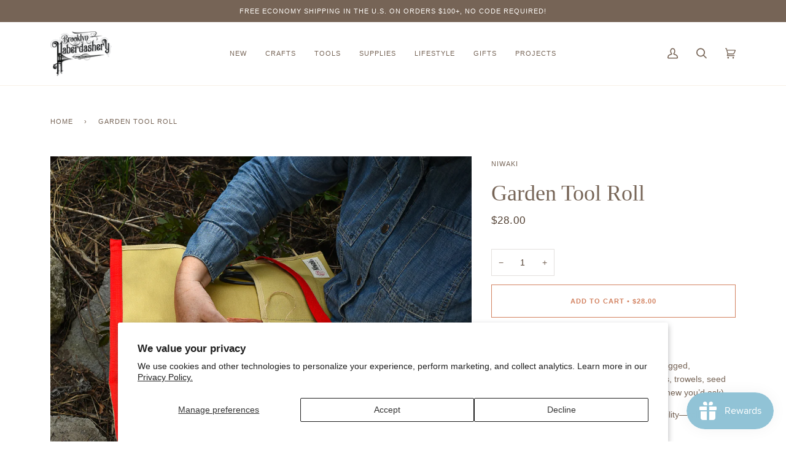

--- FILE ---
content_type: text/javascript; charset=utf-8
request_url: https://www.brooklynhaberdashery.com/products/niwaki-tool-roll.js
body_size: 525
content:
{"id":7780559749376,"title":"Garden Tool Roll","handle":"niwaki-tool-roll","description":"\u003cp\u003eJust for gardeners!\u003c\/p\u003e\n\u003cp\u003eKeep your essentials right at hand with this rugged, weatherproof tool roll—built to handle pruners, trowels, seed packets, and even a Hori Hori (because we knew you’d ask).\u003c\/p\u003e\n\u003cp\u003eWith five lined pockets, it’s designed for flexibility—roll the flap down for shorter tools or leave it open for longer ones. Made from sturdy 16oz coated canvas, it’s tough enough for the garden but soft enough to roll up and go.\u003c\/p\u003e\n\u003cp\u003e\u003cmeta charset=\"utf-8\"\u003e\u003cspan\u003eFounded by a British and Japanese couple with a knack for gardening and an appreciation for Japanese gardening tools, Niwaki – which means garden tree in Japanese – sources exceptionally high-quality goods from Japan for the garden and home. For beginning gardeners and advanced arborists alike, their superior products make gardening positively joyful.\u003c\/span\u003e\u003c\/p\u003e\n\u003cp\u003e\u003cspan\u003eDimensions: 23\" l (58.4cm)\u003c\/span\u003e\u003c\/p\u003e","published_at":"2023-05-17T16:24:02-04:00","created_at":"2022-06-02T14:02:38-04:00","vendor":"Niwaki","type":"Bags + Pouches","tags":["bag","father's day","For men","fs","garden","garden tool","gardening","organization","organization supplies","tool bag","tool case","tool roll"],"price":2800,"price_min":2800,"price_max":2800,"available":true,"price_varies":false,"compare_at_price":null,"compare_at_price_min":0,"compare_at_price_max":0,"compare_at_price_varies":false,"variants":[{"id":42867653837056,"title":"Default Title","option1":"Default Title","option2":null,"option3":null,"sku":"NIW-12-10709-5751T","requires_shipping":true,"taxable":true,"featured_image":null,"available":true,"name":"Garden Tool Roll","public_title":null,"options":["Default Title"],"price":2800,"weight":344,"compare_at_price":null,"inventory_management":"shopify","barcode":null,"requires_selling_plan":false,"selling_plan_allocations":[]}],"images":["\/\/cdn.shopify.com\/s\/files\/1\/2682\/5886\/products\/niwaki-tool-roll-P00575-1.jpg?v=1682024717","\/\/cdn.shopify.com\/s\/files\/1\/2682\/5886\/products\/niwaki-tool-roll-P00575-1-2.jpg?v=1682024717","\/\/cdn.shopify.com\/s\/files\/1\/2682\/5886\/products\/gardening-tool-roll-1-brooklyn-haberdashery.jpg?v=1682024717","\/\/cdn.shopify.com\/s\/files\/1\/2682\/5886\/products\/niwaki-tool-roll.png?v=1682024717","\/\/cdn.shopify.com\/s\/files\/1\/2682\/5886\/products\/NiwakiToolRollclosed.jpg?v=1682024717","\/\/cdn.shopify.com\/s\/files\/1\/2682\/5886\/products\/NiwakiToolRollOpen2.jpg?v=1682024717"],"featured_image":"\/\/cdn.shopify.com\/s\/files\/1\/2682\/5886\/products\/niwaki-tool-roll-P00575-1.jpg?v=1682024717","options":[{"name":"Title","position":1,"values":["Default Title"]}],"url":"\/products\/niwaki-tool-roll","media":[{"alt":null,"id":31525611569408,"position":1,"preview_image":{"aspect_ratio":1.0,"height":1000,"width":1000,"src":"https:\/\/cdn.shopify.com\/s\/files\/1\/2682\/5886\/products\/niwaki-tool-roll-P00575-1.jpg?v=1682024717"},"aspect_ratio":1.0,"height":1000,"media_type":"image","src":"https:\/\/cdn.shopify.com\/s\/files\/1\/2682\/5886\/products\/niwaki-tool-roll-P00575-1.jpg?v=1682024717","width":1000},{"alt":null,"id":31525611405568,"position":2,"preview_image":{"aspect_ratio":1.0,"height":1000,"width":1000,"src":"https:\/\/cdn.shopify.com\/s\/files\/1\/2682\/5886\/products\/niwaki-tool-roll-P00575-1-2.jpg?v=1682024717"},"aspect_ratio":1.0,"height":1000,"media_type":"image","src":"https:\/\/cdn.shopify.com\/s\/files\/1\/2682\/5886\/products\/niwaki-tool-roll-P00575-1-2.jpg?v=1682024717","width":1000},{"alt":null,"id":29703608205568,"position":3,"preview_image":{"aspect_ratio":1.0,"height":1000,"width":1000,"src":"https:\/\/cdn.shopify.com\/s\/files\/1\/2682\/5886\/products\/gardening-tool-roll-1-brooklyn-haberdashery.jpg?v=1682024717"},"aspect_ratio":1.0,"height":1000,"media_type":"image","src":"https:\/\/cdn.shopify.com\/s\/files\/1\/2682\/5886\/products\/gardening-tool-roll-1-brooklyn-haberdashery.jpg?v=1682024717","width":1000},{"alt":null,"id":29690272252160,"position":4,"preview_image":{"aspect_ratio":1.504,"height":1995,"width":3000,"src":"https:\/\/cdn.shopify.com\/s\/files\/1\/2682\/5886\/products\/niwaki-tool-roll.png?v=1682024717"},"aspect_ratio":1.504,"height":1995,"media_type":"image","src":"https:\/\/cdn.shopify.com\/s\/files\/1\/2682\/5886\/products\/niwaki-tool-roll.png?v=1682024717","width":3000},{"alt":null,"id":29703629472000,"position":5,"preview_image":{"aspect_ratio":1.17,"height":342,"width":400,"src":"https:\/\/cdn.shopify.com\/s\/files\/1\/2682\/5886\/products\/NiwakiToolRollclosed.jpg?v=1682024717"},"aspect_ratio":1.17,"height":342,"media_type":"image","src":"https:\/\/cdn.shopify.com\/s\/files\/1\/2682\/5886\/products\/NiwakiToolRollclosed.jpg?v=1682024717","width":400},{"alt":null,"id":29703629504768,"position":6,"preview_image":{"aspect_ratio":1.375,"height":291,"width":400,"src":"https:\/\/cdn.shopify.com\/s\/files\/1\/2682\/5886\/products\/NiwakiToolRollOpen2.jpg?v=1682024717"},"aspect_ratio":1.375,"height":291,"media_type":"image","src":"https:\/\/cdn.shopify.com\/s\/files\/1\/2682\/5886\/products\/NiwakiToolRollOpen2.jpg?v=1682024717","width":400}],"requires_selling_plan":false,"selling_plan_groups":[]}

--- FILE ---
content_type: text/javascript; charset=utf-8
request_url: https://www.brooklynhaberdashery.com/products/niwaki-tool-roll.js?currency=USD&country=US
body_size: 1184
content:
{"id":7780559749376,"title":"Garden Tool Roll","handle":"niwaki-tool-roll","description":"\u003cp\u003eJust for gardeners!\u003c\/p\u003e\n\u003cp\u003eKeep your essentials right at hand with this rugged, weatherproof tool roll—built to handle pruners, trowels, seed packets, and even a Hori Hori (because we knew you’d ask).\u003c\/p\u003e\n\u003cp\u003eWith five lined pockets, it’s designed for flexibility—roll the flap down for shorter tools or leave it open for longer ones. Made from sturdy 16oz coated canvas, it’s tough enough for the garden but soft enough to roll up and go.\u003c\/p\u003e\n\u003cp\u003e\u003cmeta charset=\"utf-8\"\u003e\u003cspan\u003eFounded by a British and Japanese couple with a knack for gardening and an appreciation for Japanese gardening tools, Niwaki – which means garden tree in Japanese – sources exceptionally high-quality goods from Japan for the garden and home. For beginning gardeners and advanced arborists alike, their superior products make gardening positively joyful.\u003c\/span\u003e\u003c\/p\u003e\n\u003cp\u003e\u003cspan\u003eDimensions: 23\" l (58.4cm)\u003c\/span\u003e\u003c\/p\u003e","published_at":"2023-05-17T16:24:02-04:00","created_at":"2022-06-02T14:02:38-04:00","vendor":"Niwaki","type":"Bags + Pouches","tags":["bag","father's day","For men","fs","garden","garden tool","gardening","organization","organization supplies","tool bag","tool case","tool roll"],"price":2800,"price_min":2800,"price_max":2800,"available":true,"price_varies":false,"compare_at_price":null,"compare_at_price_min":0,"compare_at_price_max":0,"compare_at_price_varies":false,"variants":[{"id":42867653837056,"title":"Default Title","option1":"Default Title","option2":null,"option3":null,"sku":"NIW-12-10709-5751T","requires_shipping":true,"taxable":true,"featured_image":null,"available":true,"name":"Garden Tool Roll","public_title":null,"options":["Default Title"],"price":2800,"weight":344,"compare_at_price":null,"inventory_management":"shopify","barcode":null,"requires_selling_plan":false,"selling_plan_allocations":[]}],"images":["\/\/cdn.shopify.com\/s\/files\/1\/2682\/5886\/products\/niwaki-tool-roll-P00575-1.jpg?v=1682024717","\/\/cdn.shopify.com\/s\/files\/1\/2682\/5886\/products\/niwaki-tool-roll-P00575-1-2.jpg?v=1682024717","\/\/cdn.shopify.com\/s\/files\/1\/2682\/5886\/products\/gardening-tool-roll-1-brooklyn-haberdashery.jpg?v=1682024717","\/\/cdn.shopify.com\/s\/files\/1\/2682\/5886\/products\/niwaki-tool-roll.png?v=1682024717","\/\/cdn.shopify.com\/s\/files\/1\/2682\/5886\/products\/NiwakiToolRollclosed.jpg?v=1682024717","\/\/cdn.shopify.com\/s\/files\/1\/2682\/5886\/products\/NiwakiToolRollOpen2.jpg?v=1682024717"],"featured_image":"\/\/cdn.shopify.com\/s\/files\/1\/2682\/5886\/products\/niwaki-tool-roll-P00575-1.jpg?v=1682024717","options":[{"name":"Title","position":1,"values":["Default Title"]}],"url":"\/products\/niwaki-tool-roll","media":[{"alt":null,"id":31525611569408,"position":1,"preview_image":{"aspect_ratio":1.0,"height":1000,"width":1000,"src":"https:\/\/cdn.shopify.com\/s\/files\/1\/2682\/5886\/products\/niwaki-tool-roll-P00575-1.jpg?v=1682024717"},"aspect_ratio":1.0,"height":1000,"media_type":"image","src":"https:\/\/cdn.shopify.com\/s\/files\/1\/2682\/5886\/products\/niwaki-tool-roll-P00575-1.jpg?v=1682024717","width":1000},{"alt":null,"id":31525611405568,"position":2,"preview_image":{"aspect_ratio":1.0,"height":1000,"width":1000,"src":"https:\/\/cdn.shopify.com\/s\/files\/1\/2682\/5886\/products\/niwaki-tool-roll-P00575-1-2.jpg?v=1682024717"},"aspect_ratio":1.0,"height":1000,"media_type":"image","src":"https:\/\/cdn.shopify.com\/s\/files\/1\/2682\/5886\/products\/niwaki-tool-roll-P00575-1-2.jpg?v=1682024717","width":1000},{"alt":null,"id":29703608205568,"position":3,"preview_image":{"aspect_ratio":1.0,"height":1000,"width":1000,"src":"https:\/\/cdn.shopify.com\/s\/files\/1\/2682\/5886\/products\/gardening-tool-roll-1-brooklyn-haberdashery.jpg?v=1682024717"},"aspect_ratio":1.0,"height":1000,"media_type":"image","src":"https:\/\/cdn.shopify.com\/s\/files\/1\/2682\/5886\/products\/gardening-tool-roll-1-brooklyn-haberdashery.jpg?v=1682024717","width":1000},{"alt":null,"id":29690272252160,"position":4,"preview_image":{"aspect_ratio":1.504,"height":1995,"width":3000,"src":"https:\/\/cdn.shopify.com\/s\/files\/1\/2682\/5886\/products\/niwaki-tool-roll.png?v=1682024717"},"aspect_ratio":1.504,"height":1995,"media_type":"image","src":"https:\/\/cdn.shopify.com\/s\/files\/1\/2682\/5886\/products\/niwaki-tool-roll.png?v=1682024717","width":3000},{"alt":null,"id":29703629472000,"position":5,"preview_image":{"aspect_ratio":1.17,"height":342,"width":400,"src":"https:\/\/cdn.shopify.com\/s\/files\/1\/2682\/5886\/products\/NiwakiToolRollclosed.jpg?v=1682024717"},"aspect_ratio":1.17,"height":342,"media_type":"image","src":"https:\/\/cdn.shopify.com\/s\/files\/1\/2682\/5886\/products\/NiwakiToolRollclosed.jpg?v=1682024717","width":400},{"alt":null,"id":29703629504768,"position":6,"preview_image":{"aspect_ratio":1.375,"height":291,"width":400,"src":"https:\/\/cdn.shopify.com\/s\/files\/1\/2682\/5886\/products\/NiwakiToolRollOpen2.jpg?v=1682024717"},"aspect_ratio":1.375,"height":291,"media_type":"image","src":"https:\/\/cdn.shopify.com\/s\/files\/1\/2682\/5886\/products\/NiwakiToolRollOpen2.jpg?v=1682024717","width":400}],"requires_selling_plan":false,"selling_plan_groups":[]}

--- FILE ---
content_type: application/x-javascript
request_url: https://cdn-bundler.nice-team.net/app/js/bundler-script.js?shop=brooklyn-haberdashery.myshopify.com&1768937246c
body_size: 82831
content:
void 0!==window.bundlerLoaded2&&null!==document.getElementById("bndlr-loaded")||function(){var e,t,n,i="Your bundle:",a="false",r="apply_with_discount_codes",l="false",d="Quantity",o="Add {{missing_items_count}} more item(s) to get up to {{discount_value}} OFF!",s="true",u="true",c="true",p="false",_="Out of stock",m="true",g="false",h="false",b="false",y="false",f="false",v="false",q="true";try{window.bundlerLoaded2=!0;var w=document.createElement("div");w.id="bndlr-loaded",w.style.cssText="display:none;",null!==document.body&&document.body.appendChild(w)}catch(e){console.error(e)}try{var k=function(e){"function"==typeof window.requestIdleCallback?window.requestIdleCallback(e):e()},x=[],O=function(e,t,n){void 0!==x[e]&&clearTimeout(x[e]),x[e]=setTimeout(t,n)},P={},C=function(e){var t={_canUseConsole:function(){return!0},log:function(){this._canUseConsole()&&window.console.log.apply(null,arguments)},warn:function(){this._canUseConsole()&&window.console.warn.apply(null,arguments)},info:function(){this._canUseConsole()&&window.console.info.apply(null,arguments)},error:function(){this._canUseConsole()&&window.console.error.apply(null,arguments)}},n={maxAge:3e5,key:"bndlr_data_",cache:{},save:function(e,t){try{var n={};try{var i=localStorage.getItem(this.getKey());i=JSON.parse(i)}catch(e){console.log("no data yet")}"object"==typeof i&&null!==i&&(n=i),n[e]={data:t,time:(new Date).getTime()},n=JSON.stringify(n),localStorage.setItem(this.getKey(),n),this.cache[e]=n[e]}catch(e){console.log("Error when saving data",e)}},get:function(e,t){void 0===t&&(t=this.maxAge);try{if(void 0!==this.cache[e])var n=this.cache[e];else{n=localStorage.getItem(this.getKey());n=JSON.parse(n)}return void 0!==n[e]&&"undefined"!==n[e].time&&(!(n[e].time<(new Date).getTime()-this.maxAge)&&JSON.parse(JSON.stringify(n[e].data)))}catch(e){return!1}return!1},getKey:function(){var e=this.key,t="";"undefined"!=typeof Shopify&&Shopify.hasOwnProperty("currency")&&Shopify.currency.hasOwnProperty("active")&&(t=Shopify.currency.active),e+=t;var n="";"undefined"!=typeof Shopify&&Shopify.hasOwnProperty("country")&&"string"==typeof Shopify.country&&(n=Shopify.country),e+=n;var i="";return"undefined"!=typeof Shopify&&Shopify.hasOwnProperty("locale")&&"string"==typeof Shopify.locale&&(i=Shopify.locale),e+=i}},w={cache:{},promises:{},getCustomerTags:function(e){void 0===e&&(e=!1);var t=null;if("undefined"!=typeof BndlrScriptAppended&&!0===BndlrScriptAppended&&(t="undefined"!=typeof BndlrCustomerTags&&BndlrCustomerTags.length>0?BndlrCustomerTags:[]),null===t&&(tagsFromStorage=n.get("customer_tags",18e5),!1!==tagsFromStorage&&(t=tagsFromStorage)),n.save("customer_tags",t),null===t&&!0===e)w.getCustomerTagsFromEndpoint().done((function(e){t=void 0!==e.tags&&null!==e.tags?e.tags:[],n.save("customer_tags",t)}));return t},getCustomerTagsFromEndpoint:function(){var t=C.getRootUrl(!0)+"a/bundles/customer.json";if(void 0!==w.cache[t]&&void 0!==w.cache[t])return e.Deferred().resolve(JSON.parse(JSON.stringify(x.cache[t]))).promise();if(void 0!==w.promises[t]&&void 0!==w.promises[t].readyState&&w.promises[t].readyState<4)return w.promises[t];var n=e.ajax({url:t,dataType:"json"}).done((function(e){w.cache[t]=JSON.parse(JSON.stringify(e))}));return w.promises[t]=n,n}},x={cartCache:{},promises:{},updateNote:function(t){return e.ajax({url:C.getRootUrl(!0)+"cart/update.js",dataType:"json",data:{note:t}})},get:function(t,n){if(!z){void 0===n&&(n=!0),void 0===t&&(t="default");var i="cart.js";if("proxy"==t)i="a/bundles/cart/cart.json";void 0!==window.Shopify&&"string"==typeof window.Shopify.country&&window.Shopify.country;var a=C.getRootUrl(!0)+i+"?currency="+ae.getDefaultCurrency()+"&bundler-cart-call";if(n){var r=Date.now();if(r=Math.round(r/1500),void 0!==x.cartCache[a]&&void 0!==x.cartCache[a][r])return e.Deferred().resolve(JSON.parse(JSON.stringify(x.cartCache[a][r]))).promise()}if(n&&void 0!==x.promises[a]&&void 0!==x.promises[a].readyState&&x.promises[a].readyState<4)return x.promises[a];var l=e.ajax({url:a,dataType:"json"}).done((function(e){var t=Date.now();t=Math.round(t/1500),void 0===x.cartCache[a]&&(x.cartCache[a]={}),x.cartCache[a][t]=JSON.parse(JSON.stringify(e))})).done((function(e){x.modifyCartData(e)}));return x.promises[a]=l,l}},modifyCartData:function(e){void 0!==te.modify_cart_data&&te.modify_cart_data.trigger(e)},removeUnusedProductProperties:function(e){for(var t=["description","published_at","created_at","compare_at_price","compare_at_price_max","compare_at_price_min","compare_at_price_varies","price","price_max","price_min","price_varies","tags","type","url"],n=["barcode","requires_shipping","sku","taxable","weight"],i=0;i<t.length;i++)void 0!==e[t[i]]&&delete e[t[i]];for(i=0;i<e.variants.length;i++)for(var a=0;a<n.length;a++)void 0!==e.variants[i][n[a]]&&delete e.variants[i][n[a]];return e},modifyProductStructure:function(e){return void 0!==te.modify_product_structure&&(e=te.modify_product_structure.trigger(e)),e},getProductData:function(t,i){var a=n.get(i);if(z){var r=window.preview_bundle.products;for(var l in r)if(r.hasOwnProperty(l)){var d=r[l];d.handle===i&&(a=d)}}if(!1===a){var o="";void 0!==window.Shopify&&"string"==typeof window.Shopify.country&&(o=window.Shopify.country);var s=t+"products/"+i+".js?currency="+ae.getDefaultCurrency()+"&country="+o,u=e.ajax({url:s,dataType:"json"});return u.done((function(e){e=x.removeUnusedProductProperties(e),e=x.modifyProductStructure(e),n.save(i,e)})),u}return e.Deferred().resolve(a).promise()},getProductDataJSON:function(t,n){var i=t+"products/"+n;return e.ajax({url:i,contentType:"application/json",dataType:"json"})},getProductDataViaProxy:function(t,i,a,r){var l=n.get(a);if(z){var d=window.preview_bundle.products;for(var o in d)if(d.hasOwnProperty(o)){var s=d[o];s.handle==a&&(l=s)}}if(!1===l){var u="";void 0!==window.Shopify&&"string"==typeof window.Shopify.locale&&(u=window.Shopify.locale);var c="";void 0!==window.Shopify&&"string"==typeof window.Shopify.country&&(c=window.Shopify.country);var p=t+"a/bundles/products/product.js?id="+i+"&cur="+ae.getDefaultCurrency()+"&locale="+u+"&with-selling-plans&country="+c;return z&&(p="https://bundler.nice-team.net/app/api/get-product.php?id="+i+"&cur="+ae.getDefaultCurrency()+"&locale="+u+"&shop=brooklyn-haberdashery.myshopify.com"),e.ajax({url:p,contentType:"application/json",dataType:"json"}).done((function(e){if(void 0===e||0===e.length){var t="Bundler: Can't get product data: "+C.getRootUrl(!0)+"products/"+a+".<br />To show the bundle widget, just make sure that the product is active in your online shop.";console.warn(t),"function"==typeof r&&r()}else e=x.removeUnusedProductProperties(e),e=x.modifyProductStructure(e),n.save(e.handle,e)}))}return e.Deferred().resolve(l).promise()},addToCart:function(t,n,i,a){var r=t+"cart/add.js?bundler-cart-call";return e.ajax({url:r,data:{id:n,quantity:i,properties:a},type:"POST",dataType:"json"})},addMultipleItemsToCart:function(t,n){for(var i=t+"cart/add.js?bundler-cart-call",a={},r=0;r<n.length;r++){void 0===a[l=JSON.stringify(n[r])]?(a[l]=JSON.parse(JSON.stringify(n[r])),a[l].quantity=1*a[l].quantity):a[l].quantity+=1*n[r].quantity}n=[];for(var l in a)a.hasOwnProperty(l)&&n.push(a[l]);return e.ajax({url:i,data:{items:n},type:"POST",dataType:"json"})},updateCart:function(){if(this.get().done((function(n){try{var i=n.item_count;if(e('[data-cart-item-count]:not([id="cart-drawer"])').html(i),e(".header__cart-count").html(i),e(".site-header__cart-count span[data-cart-count]").html(i),e("#CartCount [data-cart-count]").length>0?e("#CartCount [data-cart-count]").html(i):e("#CartCount").length>0&&e("#CartCount").html(e("#CartCount").html().replace(/(\d+)/,n.item_count)),e("#CartCount.hide").length>0&&e("#CartCount.hide").removeClass("hide"),e("#site-cart-handle .count-holder .count").length>0&&e("#site-cart-handle .count-holder .count").html(e("#site-cart-handle .count-holder .count").html().replace(/(\d+)/,n.item_count)),e("#minicart .count.cart-target").length>0&&e("#minicart .count.cart-target").html(e("#minicart .count.cart-target").html().replace(/(\d+)/,n.item_count)),e("#sidebar #meta .count").length>0&&e("#sidebar #meta .count").html(e("#sidebar #meta .count").html().replace(/(\d+)/,n.item_count)),e(".site-header__cart .site-header__cart-indicator").length>0&&(e(".site-header__cart .site-header__cart-indicator").html(e(".site-header__cart .site-header__cart-indicator").html().replace(/(\d+)/,n.item_count)),n.item_count>0&&e(".site-header__cart .site-header__cart-indicator").removeClass("hide")),e(".cart-count").length>0&&e(".cart-count").html(e(".cart-count").html().replace(/(\d+)/,n.item_count)),e(".cartCount[data-cart-count]").length>0&&e(".cartCount[data-cart-count]").html(e(".cartCount[data-cart-count]").html().replace(/(\d+)/,n.item_count)),e("[data-js-cart-count-desktop]").length>0&&(e("[data-js-cart-count-desktop]").html(n.item_count),e("[data-js-cart-count-desktop]").attr("data-js-cart-count-desktop",n.item_count)),e("[data-cart-count]").length>0&&e("[data-cart-count]").attr("data-cart-count",n.item_count),e("[data-header-cart-count]").length>0&&e("[data-header-cart-count]").attr("data-header-cart-count",n.item_count).addClass("visible"),e(".site-header__cart-toggle .site-header__cart-indicator").length>0&&e(".site-header__cart-toggle .site-header__cart-indicator").html(n.item_count),e(".cart-item-count-header").length>0){var a=e(".cart-item-count-header").first();!0===a.hasClass("cart-item-count-header--total")?a.find(".money").length&&(a=a.find(".money").first()).html(ae.formatPrice(n.items_subtotal_price)):a.html(a.html().replace(/(\d+)/,n.item_count))}if("function"==typeof refreshCart&&refreshCart(n),"undefined"!=typeof slate&&void 0!==slate.cart&&"function"==typeof slate.cart.updateCart&&slate.cart.updateCart(),"undefined"!=typeof ajaxCart&&"function"==typeof ajaxCart.load&&ajaxCart.load(),e(".mega-nav-count.nav-main-cart-amount.count-items").length>0&&(e(".mega-nav-count.nav-main-cart-amount.count-items").html(e(".mega-nav-count.nav-main-cart-amount.count-items").html().replace(/(\d+)/,n.item_count)),e(".mega-nav-count.nav-main-cart-amount.count-items.hidden").removeClass("hidden")),e("#cart-icon-bubble").length>0){var r='#cart-icon-bubble .cart-count-bubble span[aria-hidden="true"]';e(r).length>0?e(r).html(e(r).html().replace(/(\d+)/,n.item_count)):e("#cart-icon-bubble").append('<div class="cart-count-bubble"><span aria-hidden="true">'+n.item_count+"</span></div>")}"undefined"!=typeof Shopify&&void 0!==Shopify.updateQuickCart&&Shopify.updateQuickCart(n),"undefined"!=typeof bcActionList&&"function"==typeof bcActionList.atcBuildMiniCartSlideTemplate&&(bcActionList.atcBuildMiniCartSlideTemplate(n),"function"==typeof openMiniCart&&openMiniCart()),e(".custom-cart-eye-txt").length>0&&e(".custom-cart-eye-txt").html(e(".custom-cart-eye-txt").html().replace(/(\d+)/,n.item_count)),e(".cart_count").length>0&&e(".cart_count").each((function(t,i){e(i).html(e(i).html().replace(/(\d+)/,n.item_count))})),e(".cart-count-bubble [data-cart-count]").length>0&&e(".cart-count-bubble [data-cart-count]").html(e(".cart-count-bubble [data-cart-count]").html().replace(/(\d+)/,n.item_count)),e(".cart-count-bubble span.visually-hidden").length>0&&e(".cart-count-bubble span.visually-hidden").html(e(".cart-count-bubble span.visually-hidden").html().replace(/(\d+)/,n.item_count)),e(".header-cart-count .cart_count_val").length>0&&(e(".header-cart-count .cart_count_val").html(n.item_count),e(".header-cart-count").removeClass("empty_cart_count")),"undefined"!=typeof Shopify&&void 0!==Shopify.updateCartInfo&&e(".top-cart-holder .cart-target form .cart-info .cart-content").length>0&&Shopify.updateCartInfo(n,".top-cart-holder .cart-target form .cart-info .cart-content"),e("#CartCount").length>0&&n.item_count>0&&e("#CartCount").removeClass("hidden");var l,d=new CustomEvent("wetheme-toggle-right-drawer",{detail:{type:"cart",forceOpen:void 0,params:{cart:n}}});document.documentElement.dispatchEvent(d),void 0!==window.vndHlp&&"function"==typeof window.vndHlp.refreshCart&&window.vndHlp.refreshCart(n);try{if("function"==typeof window.renderCart)if(window.renderCart(n),n.items.length>0)e(".mini-cart.is-empty").removeClass("is-empty")}catch(e){}try{void 0!==window.SATCB&&void 0!==window.SATCB.Helpers&&"function"==typeof window.SATCB.Helpers.openCartSlider&&window.SATCB.Helpers.openCartSlider()}catch(e){}try{document.dispatchEvent(new CustomEvent("theme:cart:change",{detail:{cart:n,cartCount:n.item_count},bubbles:!0}))}catch(e){}if(void 0!==window.cartStore&&"function"==typeof window.cartStore.setState&&window.cartStore.setState({justAdded:{},popupActive:!0,item_count:n.item_count,items:n.items,cart:n}),void 0!==window.Shopify&&"function"==typeof window.Shopify.onCartUpdate&&-1===Shopify.onCartUpdate.toString().indexOf("There are now")&&window.Shopify.onCartUpdate(n,!0),"undefined"!=typeof theme&&void 0!==theme.Cart&&"function"==typeof theme.Cart.setCurrentData&&theme.Cart.setCurrentData(n),void 0!==window.halo&&"function"==typeof window.halo.updateSidebarCart){window.halo.updateSidebarCart(n);var o=e("[data-cart-sidebar]");o.length>0&&o[0].click()}if(void 0!==window.Shopify&&void 0!==window.Shopify.theme&&void 0!==window.Shopify.theme.ajaxCart&&"function"==typeof window.Shopify.theme.ajaxCart.updateView&&Shopify.theme.ajaxCart.updateView({cart_url:"/cart"},n),void 0!==window.theme&&void 0!==window.theme.cart&&"function"==typeof window.theme.cart.updateAllHtml)try{window.theme.cart.updateAllHtml(),window.theme.cart.updateTotals(n.items.length),document.querySelector(".header--cart-toggle").click()}catch(e){}if("function"==typeof monster_setCartItems)try{monster_setCartItems(n.items)}catch(e){console.error(e)}try{void 0!==window.refreshCartContents&&window.refreshCartContents(n)}catch(e){}e(".header-actions [data-header-cart-count]").length>0&&e(".header-actions [data-header-cart-count]").html(n.item_count),e(".js-header-group .js-mini-cart-trigger").length>0&&e(".js-header-group .js-mini-cart-trigger")[0].click();try{"function"==typeof renderProduct&&renderProduct(n.items)}catch(e){}(l=e('.header__icon-list [aria-controls="cart-drawer"][href*="/cart"]')).length>0&&l[0].click(),(l=e("a#headerCartStatus")).length>0&&l[0].click(),(l=e('.header__secondary-nav [aria-controls="cart-drawer"][href*="/cart"]')).length>0&&l[0].click(),window.dispatchEvent(new Event("update_cart")),void 0!==te.update_cart&&te.update_cart.trigger(n)}catch(e){t.log(e)}try{if(void 0!==window.theme&&void 0!==window.theme.cart&&void 0!==window.theme.cart.store&&"function"==typeof window.theme.cart.store.getState){var s=window.theme.cart.store.getState();"function"==typeof s.updateNote&&s.updateNote(x.note)}}catch(e){console.log(e)}try{var u=document.querySelector(".minicart__outerbox");if(null!==u&&"function"==typeof window.cartContentUpdate){sectionsToRender=u.dataset.section;fetch(C.getRootUrl(!0)+"cart?sections="+sectionsToRender,{method:"GET",cache:"no-cache",credentials:"same-origin",headers:{"Content-Type":"application/json"}}).then((function(e){try{return e.clone().json().then((function(e){n.sections=e,window.cartContentUpdate(n,u,sectionsToRender)}))}catch(e){console.error(e)}}))}}catch(e){console.error(e)}})),void 0!==window.SLIDECART_UPDATE)try{window.SLIDECART_UPDATE()}catch(e){t.log(e)}if(void 0!==window.SLIDECART_OPEN&&setTimeout((function(){try{window.SLIDECART_OPEN()}catch(e){t.log(e)}}),500),"undefined"!=typeof Shopify&&void 0!==Shopify.theme&&void 0!==Shopify.theme.jsAjaxCart&&"function"==typeof Shopify.theme.jsAjaxCart.updateView&&Shopify.theme.jsAjaxCart.updateView(),"undefined"!=typeof CartJS&&"function"==typeof CartJS.getCart)try{CartJS.getCart()}catch(e){t.log(e)}e(".sp-cart .sp-dropdown-toggle").length&&"undefined"!=typeof Shopify&&"function"==typeof Shopify.getCart&&Shopify.getCart(),e("form.cart-drawer").length>0&&(e(".cart-drawer input").first().trigger("blur"),setTimeout((function(){e(".cart-drawer input").first().trigger("input")}),350));try{null!==(n=document.querySelector("m-cart-drawer"))&&"function"==typeof n.onCartDrawerUpdate&&(n.onCartDrawerUpdate(),"function"==typeof n.open&&n.open())}catch(e){t.log(e)}try{"function"==typeof window.opusOpen&&window.opusOpen()}catch(e){t.log(e)}try{var n;null!==(n=document.querySelector("#CartDrawer"))&&"function"==typeof n.update&&n.update()}catch(e){t.log(e)}if(void 0!==window.EliteCart&&"function"==typeof window.EliteCart.refreshCart)try{EliteCart.refreshCart()}catch(e){}try{document.dispatchEvent(new CustomEvent("theme:update:cart")),setTimeout((function(){document.dispatchEvent(new CustomEvent("theme:open:cart-drawer"))}),500)}catch(e){t.log(e)}try{"function"==typeof window.updateCartDrawer&&window.updateCartDrawer()}catch(e){t.log(e)}try{document.dispatchEvent(new CustomEvent("cart:refresh",{bubbles:!0,detail:{open:!0}}))}catch(e){}try{document.documentElement.dispatchEvent(new CustomEvent("cart:refresh",{bubbles:!0,detail:{open:!0}}))}catch(e){}void 0!==window.HsCartDrawer&&"function"==typeof window.HsCartDrawer.updateSlideCart&&O("hscartdrawer",(function(){try{HsCartDrawer.updateSlideCart()}catch(e){t.log(e)}}),100),"function"==typeof window.HS_SLIDE_CART_UPDATE&&O("hscartdrawer2",(function(){try{window.HS_SLIDE_CART_UPDATE()}catch(e){t.log(e)}}),100),void 0!==window.HS_SLIDE_CART_OPEN&&"function"==typeof window.HS_SLIDE_CART_OPEN&&O("hscartdraweropen",(function(){try{window.HS_SLIDE_CART_OPEN()}catch(e){t.log(e)}}),100),"undefined"!=typeof theme&&void 0!==theme.Cart&&"function"==typeof theme.Cart.updateCart&&theme.Cart.updateCart();try{void 0!==window.cart&&"function"==typeof window.cart.getCart&&window.cart.getCart()}catch(e){}if("function"==typeof window.updateMiniCartContents)try{window.updateMiniCartContents()}catch(e){}if("function"==typeof window.loadEgCartDrawer)try{window.loadEgCartDrawer()}catch(e){}try{document.dispatchEvent(new CustomEvent("cart:build"))}catch(e){}try{document.dispatchEvent(new CustomEvent("obsidian:upsell:refresh")),document.dispatchEvent(new CustomEvent("obsidian:upsell:open"))}catch(e){}var i=document.getElementById("site-cart");if(null!==i)try{i.show()}catch(e){}if(void 0!==window.theme&&"function"==typeof window.theme.updateCartSummaries)try{window.theme.updateCartSummaries()}catch(e){}if(void 0!==window.CD_REFRESHCART)try{window.CD_REFRESHCART()}catch(e){t.log(e)}if(void 0!==window.CD_OPENCART&&setTimeout((function(){try{window.CD_OPENCART()}catch(e){t.log(e)}}),500),"function"==typeof window.buildCart)try{window.buildCart()}catch(e){t.log(e)}if(void 0!==window.PXUTheme&&void 0!==window.PXUTheme.jsAjaxCart&&"function"==typeof window.PXUTheme.jsAjaxCart.updateView)try{window.PXUTheme.jsAjaxCart.updateView()}catch(e){}if(void 0!==window.theme&&"function"==typeof window.theme.addedToCartHandler)try{window.theme.addedToCartHandler({})}catch(e){}if(void 0!==window.Rebuy&&void 0!==window.Rebuy.Cart&&"function"==typeof window.Rebuy.Cart.fetchCart)try{window.Rebuy.Cart.fetchCart()}catch(e){}if(void 0!==window.Alpine&&void 0!==Alpine.store)try{Alpine.store("xMiniCart").reLoad(),Alpine.store("xMiniCart").openCart(),setTimeout((function(){re.calculateDiscounts()}),1e3)}catch(e){}if(void 0!==window.cart_calling&&"function"==typeof window.cart_calling.updateCart)try{window.cart_calling.updateCart()}catch(e){}try{var a=new Event("tcustomizer-event-cart-change");document.dispatchEvent(a)}catch(e){}try{document.body.dispatchEvent(new CustomEvent("label:modalcart:afteradditem"))}catch(e){}try{document.dispatchEvent(new CustomEvent("dispatch:cart-drawer:refresh",{bubbles:!0})),setTimeout((function(){document.dispatchEvent(new CustomEvent("dispatch:cart-drawer:open"))}),500)}catch(e){}try{void 0!==window.upcartRefreshCart&&window.upcartRefreshCart()}catch(e){}try{void 0!==window.SHTHelper&&"function"==typeof window.SHTHelper.forceUpdateCartStatus&&window.SHTHelper.forceUpdateCartStatus()}catch(e){}try{var r=document.querySelector("cart-items");null!==r&&"function"==typeof r.getCart&&r.getCart()}catch(e){console.error(e)}try{var l=document.querySelector("cart-drawer")||document.querySelector("cart-notification")||document.querySelector("sht-cart-drwr-frm");if(null!==l&&"function"==typeof l.renderContents){var d=l.getSectionsToRender().map((e=>-1!==e.id.indexOf("#")&&"string"==typeof e.section?e.section:e.id));fetch(C.getRootUrl(!0)+"cart?sections="+d.toString(),{method:"GET",cache:"no-cache",credentials:"same-origin",headers:{"Content-Type":"application/json"}}).then((function(e){var t=document.querySelector("cart-drawer.drawer.is-empty");null!==t&&t.classList.remove("is-empty");try{return e.clone().json().then((function(e){try{var t={sections:e};l.renderContents(t);var n=new CustomEvent("bndlr:cart_drawer_mutation",{detail:{message:"Cart drawer mutation occurred"}});window.dispatchEvent(n)}catch(e){console.error(e)}}))}catch(e){console.error(e)}}))}}catch(e){console.error(e)}try{var o=document.querySelector("mini-cart")||document.querySelector("product-form");if(null!==o&&"function"==typeof o.renderContents)d=o.getSectionsToRender().map((e=>e.id)),fetch(C.getRootUrl(!0)+"cart?sections="+d.toString(),{method:"GET",cache:"no-cache",credentials:"same-origin",headers:{"Content-Type":"application/json"}}).then((function(e){try{return e.clone().json().then((function(e){try{var t={sections:e};o.renderContents(t)}catch(e){console.error(e)}}))}catch(e){console.error(e)}}))}catch(e){console.error(e)}}},C={getRootUrl:function(e){void 0===e&&(e=!1);var t="";if(e&&(t=this.getUrlLocale()),!1===this.isShopPage())return"https://brooklyn-haberdashery.myshopify.com/";var n=window.location.origin?window.location.origin+"/":window.location.protocol+"//"+window.location.host+"/";return t.length>0&&(n+=t+"/"),n},isShopPage:function(){return"undefined"!=typeof Shopify&&"brooklyn-haberdashery.myshopify.com"===Shopify.shop},getInvoiceEndpoint:function(e,t){void 0===e&&(e=!1),void 0===t&&(t="");var n=!1;void 0!==window.SealSubs&&"boolean"==typeof window.SealSubs.discounts_apply_on_initial_order&&(n=SealSubs.discounts_apply_on_initial_order);var i="";e&&(i="&extra=true");var a="";return void 0!==window.meta&&void 0!==window.meta.page&&void 0!==window.meta.page.customerId&&(a=window.meta.page.customerId),void 0!==window.ShopifyAnalytics&&void 0!==window.ShopifyAnalytics.meta&&void 0!==window.ShopifyAnalytics.meta.page&&void 0!==window.ShopifyAnalytics.meta.page.customerId&&(a=window.ShopifyAnalytics.meta.page.customerId),""!==a&&(i+="&customer_id="+encodeURIComponent(a)),this.getAppUrl()+"cdo.php?v31&shop=brooklyn-haberdashery.myshopify.com&ssad="+n.toString()+i+t},getAppUrl:function(){return"https://bundler.nice-team.net/app/api/"},isCartPage:function(){return!!/\/cart\/?/.test(window.location.href)},isProductPage:function(){return!!/\/(products)|(produkte)\/([^\?\/\n]+)/.test(window.location.href)},getProductHandle:function(){var e=window.location.href;if(e=(e=e.replace("/products/products/","/products/")).replace("/produkte/products/","/products/"),/\/(?:products|produkte)\/([^\?#\/\n]+)/i.test(e)){var t=e.match(/\/(?:products|produkte)\/([^\?#\/\n]+)/i);if(void 0!==t[1])return t[1]}return!1},getVariantId:function(){var e=this.getQueryParams(window.location.search);return void 0!==e.variant?e.variant:""},getQueryParams:function(e){e=e.split("+").join(" ");for(var t,n={},i=/[?&]?([^=]+)=([^&]*)/g;t=i.exec(e);)n[decodeURIComponent(t[1])]=decodeURIComponent(t[2]);return n},getQuickCheckoutUrl:function(e,t){return"https://brooklyn-haberdashery.myshopify.com/a/bundles/checkout/"+S.encodeName(e)+"-"+S.encodeId(t)},getLandingPageUrl:function(e,t){var n="a/bundles/"+S.encodeName(e)+"-"+S.encodeId(t);return this.getRootUrl(!0)+n},getLocale:function(){return"undefined"!=typeof Shopify&&"string"==typeof Shopify.locale?Shopify.locale:""},getUrlLocale:function(){var e=this.getRootUrl(),t=this.getLocale();return void 0!==window.Shopify&&void 0!==Shopify.routes&&"string"==typeof Shopify.routes.root&&(t=Shopify.routes.root.replace(/\//g,"")),""!==t&&0===window.location.href.indexOf(e+t+"/")?t:""}},S={getRandomString:function(e){void 0===e&&(e=14);for(var t="abcdefghijklmnopqrstuvwxyz0123456789",n=t.length,i=[],a=0;a<e;a++)i.push(t.charAt(Math.floor(Math.random()*n)));return i.join("")},encodeId:function(e){for(var t="0123456789abcdefghijklmnopqrstuvwxyz",n="",i=t.length;e;)n=t.charAt(e%i)+n,e=parseInt(e/i);return n},reverseEncodeId:function(e){for(var t="abcdefghijklmnopqrstuvwxyz0123456789",n="",i=t.length;e;)n=t.charAt(e%i)+n,e=parseInt(e/i);return n},deCompress:function(e){for(var t="0123456789abcdefghijklmnopqrstuvwxyz",n=0,i=e.length,a=0;a<i;a++)n=n*t.length+t.indexOf(e.charAt(a));return n},encodeName:function(e){return e=(e=(e=e.toLowerCase()).replace(/\s/g,"-")).replace(/[/$\\?%#]/g,"")},formatMoney:function(e,n,i,a){if(void 0===a)a="up";try{"string"==typeof e&&(e=e.replace(".",""));var r="",l=/\{\{\s*(\w+)\s*\}\}/,d=n;function o(e,t){return void 0===e?t:e}function s(e,t,n,i,a){if(t=o(t,2),n=o(n,","),i=o(i,"."),a=o(a,"up"),isNaN(e)||null==e)return 0;var r=e;e=(e/100).toFixed(t),"down"===a&&r/100-e==-.5&&(e=(e-=1).toString());var l=e.split(".");return l[0].replace(/(\d)(?=(\d\d\d)+(?!\d))/g,"$1"+n)+(l[1]?i+l[1]:"")}switch(d.match(l)[1]){case"amount":r=s(e,2);break;case"amount_no_decimals":r=s(e,0,",",".",a);break;case"amount_with_comma_separator":r=s(e,2,".",",");break;case"amount_no_decimals_with_comma_separator":r=s(e,0,".",",",a);break;case"amount_no_decimals_with_space_separator":r=s(e,0," ",",",a);break;case"amount_with_apostrophe_separator":r=s(e,2,"'",".")}return d.replace(l,r)}catch(u){return t.log(u.message),price=e/100,price.toLocaleString(void 0,{style:"currency",currency:i})}},convertMoney:function(e,t,n,i){if(e<=0)return 0;void 0===i&&(i=!0),e*=t;i?e=-1!==["USD","CAD","AUD","NZD","SGD","HKD","GBP"].indexOf(n)?Math.ceil(e):-1!==["JPY","KRW"].indexOf(n)?100*Math.ceil(e/100):-1!==["EUR"].indexOf(n)?Math.ceil(e)-.05:Math.round(e):e=e-Math.floor(100*e)/100>.005?Math.floor(100*e)/100:Math.round(100*e)/100;return e},getListOfValues:function(e,t){var n="";for(var i in e)e.hasOwnProperty(i)&&void 0!==e[i][t]&&(n+=e[i][t]+",");return n=n.replace(/,+$/,"")},getCurrencySymbol:function(e){var t="";try{t=(0).toLocaleString(void 0,{style:"currency",currency:e,minimumFractionDigits:0,maximumFractionDigits:0}).replace(/\d/g,"").trim()}catch(e){}return""!==t?t:e},getPredefinedCurrencySymbol:function(e){var t={USD:"$",AUD:"$",NZD:"$",EUR:"€",CRC:"₡",GBP:"£",ILS:"₪",INR:"₹",JPY:"¥",KRW:"₩",NGN:"₦",PHP:"₱",PLN:"zł",PYG:"₲",THB:"฿",UAH:"₴",VND:"₫",BRL:"R$",SEK:"kr"},n=e;return"string"==typeof t[e]&&(n=t[e]),n}};function B(){this._library={}}B.prototype.get=function(e){return void 0===e?JSON.parse(JSON.stringify(this._library)):void 0!==this._library[e]?JSON.parse(JSON.stringify(this._library[e])):{}},B.prototype.isEmpty=function(e){return void 0===e||(void 0===this._library[e]||0==Object.keys(this._library[e]).length)},B.prototype.set=function(e,t){this._library[e]=JSON.parse(JSON.stringify(t))};var T={Products:new B,RequiredProducts:new B,DiscountedProducts:new B,MixAndMatchBundles:new B,SectionedBundlesProducts:new B,SectionedBundlesProductsSelected:new B};function D(){}function A(){}D.prototype.setLibraries=function(e,t){var n=e.DiscountedProducts.get();if(n.hasOwnProperty(t)){var i={};for(var a in n[t])n[t].hasOwnProperty(a)&&(i[a]=e.Products.get(a));e.DiscountedProducts.set(t,i)}var r=e.RequiredProducts.get();if(r.hasOwnProperty(t)){i={};for(var a in r[t])r[t].hasOwnProperty(a)&&(i[a]=e.Products.get(a));e.RequiredProducts.set(t,i)}var l=e.SectionedBundlesProducts.get();if(l.hasOwnProperty(t)){var d=[];for(var o in l[t])if(l[t].hasOwnProperty(o)){var s=l[t][o],u={};for(var a in s)s.hasOwnProperty(a)&&(u[a]=e.Products.get(a));d.push(u)}e.SectionedBundlesProducts.set(t,d)}},D.prototype.setRequiredVariantLinePrices=function(e,t){var n=e.RequiredProducts.get(t.id);for(var i in n)if(n.hasOwnProperty(i)){var a=n[i].product_id;if(void 0!==t.required_products[a])for(var r=t.required_products[a].quantity,l=0;l<n[i].variants.length;l++){var d=M.Price.getPrice(n[i].variants[l].price)*r,o=M.Price.priceOrZero(n[i].variants[l].compare_at_price)*r;n[i].variants[l].linePrice=d,n[i].variants[l].compareAtLinePrice=o,n[i].variants[l].discountedPriceQuantity=r}}e.RequiredProducts.set(t.id,n)},A.prototype.getPrice=function(e){return"function"==typeof e.indexOf&&-1!==e.indexOf(".")&&(e*=100),e},A.prototype.priceOrZero=function(e){return void 0===e||""===e||null===e?0:this.getPrice(e)};var M={Products:new D,Price:new A},I={},j={},F=function(e,t,n,i){};(function(){})();for(var N=[{id:646396,name:"Kasuri Thread 4+",title:"More Thread = More Savings",description:"Buy 4+ Vintage Threads Dyed for Kasuri and get 25% off!",button_text:"Add to cart",discount_warning:"Discounts will be applied at checkout.",discount_type:"percentage",percentage_value:"25",fixed_amount_value:"",fixed_price_value:"",priority:2,status:"enabled",product_level:"variant",total_price_text:"Total: {original_price} {discounted_price}",minimum_requirements:"n_products",minimum_requirements_num:4,minimum_requirements_n_max_products:null,show_bundle:"true",bundle_image:"",list_product_names:"true",mix_and_match_display:"true",free_shipping:"false",is_volume_bundle:"false",product_target_type:"specific_products",volume_bundle_combine_quantites:"false",limit_for_customer_tags:[],use_date_condition:"false",date_from:"2024-10-09T07:00:00+00:00",date_to:"2024-10-21T06:30:00+00:00",tags_additional_options:"",is_standalone_product_bundle:"false",volume_bundle_cart_value_use_all_products:"false",version:1,is_quantity_break:"false",quantity_break_subscription_integration:"false",quantity_break_subscription_integration_label:"Subscribe & Save",quantity_break_show_variant_picker:"false",products:{46682401636608:{id:"46682401636608",title:"",quantity:10,discount_amount:0,image:"",selling_plan_name:"One-time purchase or any selling plan",selling_plan_id:"",sequence:1,required:0,was_deleted:0,pid:9096514306304,variants:{46682401636608:{id:"46682401636608",title:"",quantity:10,discount_amount:0,selling_plan_name:"One-time purchase or any selling plan",selling_plan_id:"",sequence:1,required:0,was_deleted:0,pid:9096514306304}},handle:"cotton-thread-dyed-for-kasuri-indigo"},46680076452096:{id:"46680076452096",title:"",quantity:10,discount_amount:0,image:"",selling_plan_name:"One-time purchase or any selling plan",selling_plan_id:"",sequence:2,required:0,was_deleted:0,pid:9095934476544,variants:{46680076452096:{id:"46680076452096",title:"",quantity:10,discount_amount:0,selling_plan_name:"One-time purchase or any selling plan",selling_plan_id:"",sequence:2,required:0,was_deleted:0,pid:9095934476544}},handle:"cotton-thread-dyed-for-kasuri-dark-blue"},46680125636864:{id:"46680125636864",title:"",quantity:10,discount_amount:0,image:"",selling_plan_name:"One-time purchase or any selling plan",selling_plan_id:"",sequence:3,required:0,was_deleted:0,pid:9095943028992,variants:{46680125636864:{id:"46680125636864",title:"",quantity:10,discount_amount:0,selling_plan_name:"One-time purchase or any selling plan",selling_plan_id:"",sequence:3,required:0,was_deleted:0,pid:9095943028992}},handle:"cotton-thread-dyed-for-kasuri-bright-blue"},46680120197376:{id:"46680120197376",title:"",quantity:10,discount_amount:0,image:"",selling_plan_name:"One-time purchase or any selling plan",selling_plan_id:"",sequence:4,required:0,was_deleted:0,pid:9095941718272,variants:{46680120197376:{id:"46680120197376",title:"",quantity:10,discount_amount:0,selling_plan_name:"One-time purchase or any selling plan",selling_plan_id:"",sequence:4,required:0,was_deleted:0,pid:9095941718272}},handle:"cotton-thread-dyed-for-kasuri-med-blue"}},required_products:[],volume_discounts:[],sections:[]},{id:633068,name:"Sasha Project Bags 3+",title:"More Bags = More Savings",description:"Buy 3+ Sasha Project Bags and get 10% off!",button_text:"Add to cart",discount_warning:"Discounts will be applied at checkout.",discount_type:"percentage",percentage_value:"10",fixed_amount_value:"",fixed_price_value:"",priority:2,status:"enabled",product_level:"variant",total_price_text:"Total: {original_price} {discounted_price}",minimum_requirements:"n_products",minimum_requirements_num:3,minimum_requirements_n_max_products:null,show_bundle:"true",bundle_image:"",list_product_names:"true",mix_and_match_display:"true",free_shipping:"false",is_volume_bundle:"false",product_target_type:"specific_products",volume_bundle_combine_quantites:"false",limit_for_customer_tags:[],use_date_condition:"false",date_from:"2024-10-09T07:00:00+00:00",date_to:"2024-10-21T06:30:00+00:00",tags_additional_options:"",is_standalone_product_bundle:"false",volume_bundle_cart_value_use_all_products:"false",version:1,is_quantity_break:"false",quantity_break_subscription_integration:"false",quantity_break_subscription_integration_label:"Subscribe & Save",quantity_break_show_variant_picker:"false",products:{46011644674304:{id:"46011644674304",title:"",quantity:10,discount_amount:0,image:"",selling_plan_name:"One-time purchase or any selling plan",selling_plan_id:"",sequence:1,required:0,was_deleted:0,pid:8880847388928,variants:{46011644674304:{id:"46011644674304",title:"",quantity:10,discount_amount:0,selling_plan_name:"One-time purchase or any selling plan",selling_plan_id:"",sequence:1,required:0,was_deleted:0,pid:8880847388928}},handle:"sasha-project-bag-fall-edition"},46011644707072:{id:"46011644707072",title:"",quantity:10,discount_amount:0,image:"",selling_plan_name:"One-time purchase or any selling plan",selling_plan_id:"",sequence:2,required:0,was_deleted:0,pid:8880847388928,variants:{46011644707072:{id:"46011644707072",title:"",quantity:10,discount_amount:0,selling_plan_name:"One-time purchase or any selling plan",selling_plan_id:"",sequence:2,required:0,was_deleted:0,pid:8880847388928}},handle:"sasha-project-bag-fall-edition"},46011644739840:{id:"46011644739840",title:"",quantity:10,discount_amount:0,image:"",selling_plan_name:"One-time purchase or any selling plan",selling_plan_id:"",sequence:3,required:0,was_deleted:0,pid:8880847388928,variants:{46011644739840:{id:"46011644739840",title:"",quantity:10,discount_amount:0,selling_plan_name:"One-time purchase or any selling plan",selling_plan_id:"",sequence:3,required:0,was_deleted:0,pid:8880847388928}},handle:"sasha-project-bag-fall-edition"},40011005362337:{id:"40011005362337",title:"",quantity:10,discount_amount:0,image:"",selling_plan_name:"One-time purchase or any selling plan",selling_plan_id:"",sequence:4,required:0,was_deleted:0,pid:6754971975841,variants:{40011005362337:{id:"40011005362337",title:"",quantity:10,discount_amount:0,selling_plan_name:"One-time purchase or any selling plan",selling_plan_id:"",sequence:4,required:0,was_deleted:0,pid:6754971975841}},handle:"sasha-project-bag-summer-edition"},40011027513505:{id:"40011027513505",title:"",quantity:10,discount_amount:0,image:"",selling_plan_name:"One-time purchase or any selling plan",selling_plan_id:"",sequence:5,required:0,was_deleted:0,pid:6754971975841,variants:{40011027513505:{id:"40011027513505",title:"",quantity:10,discount_amount:0,selling_plan_name:"One-time purchase or any selling plan",selling_plan_id:"",sequence:5,required:0,was_deleted:0,pid:6754971975841}},handle:"sasha-project-bag-summer-edition"},40011029512353:{id:"40011029512353",title:"",quantity:10,discount_amount:0,image:"",selling_plan_name:"One-time purchase or any selling plan",selling_plan_id:"",sequence:6,required:0,was_deleted:0,pid:6754971975841,variants:{40011029512353:{id:"40011029512353",title:"",quantity:10,discount_amount:0,selling_plan_name:"One-time purchase or any selling plan",selling_plan_id:"",sequence:6,required:0,was_deleted:0,pid:6754971975841}},handle:"sasha-project-bag-summer-edition"}},required_products:[],volume_discounts:[],sections:[]},{id:484227,name:"100 Ladies Cloth + Thread",title:"100 Ladies Cloth + Thread Make a Great Pairing",description:"Save 5% when you buy both cloth & thread!",button_text:"Add to cart",discount_warning:"Discounts will be applied at checkout.",discount_type:"percentage",percentage_value:"5",fixed_amount_value:"",fixed_price_value:"",priority:10,status:"enabled",product_level:"product",total_price_text:"Total: {original_price} {discounted_price}",minimum_requirements:"n_products",minimum_requirements_num:2,minimum_requirements_n_max_products:null,show_bundle:"true",bundle_image:"",list_product_names:"true",mix_and_match_display:"true",free_shipping:"false",is_volume_bundle:"false",product_target_type:"specific_products",volume_bundle_combine_quantites:"false",limit_for_customer_tags:[],use_date_condition:"false",date_from:null,date_to:null,tags_additional_options:"",is_standalone_product_bundle:"false",volume_bundle_cart_value_use_all_products:"false",version:1,is_quantity_break:"false",quantity_break_subscription_integration:"false",quantity_break_subscription_integration_label:"Subscribe & Save",quantity_break_show_variant_picker:"false",products:{8249408782592:{id:"8249408782592",title:"100 Ladies Embroidery Thread",quantity:10,discount_amount:0,image:"",selling_plan_name:"",selling_plan_id:"",sequence:6,required:1,status:"active",variants:{43904797999360:{id:"43904797999360",title:"",quantity:10,discount_amount:0,selling_plan_name:"",selling_plan_id:"",sequence:6,required:1,was_deleted:0},43904798032128:{id:"43904798032128",title:"",quantity:10,discount_amount:0,selling_plan_name:"",selling_plan_id:"",sequence:7,required:1,was_deleted:0},43904798064896:{id:"43904798064896",title:"",quantity:10,discount_amount:0,selling_plan_name:"",selling_plan_id:"",sequence:8,required:1,was_deleted:0},43904798097664:{id:"43904798097664",title:"",quantity:10,discount_amount:0,selling_plan_name:"",selling_plan_id:"",sequence:9,required:1,was_deleted:0}},handle:"100-ladies-embroidery-thread-card"},8041337422080:{id:"8041337422080",title:"100 Ladies Embroidery Cloth",quantity:10,discount_amount:0,image:"",selling_plan_name:"",selling_plan_id:"",sequence:10,required:0,status:"active",variants:{43406026932480:{id:"43406026932480",title:"",quantity:10,discount_amount:0,selling_plan_name:"",selling_plan_id:"",sequence:10,required:0,was_deleted:0},43406026965248:{id:"43406026965248",title:"",quantity:10,discount_amount:0,selling_plan_name:"",selling_plan_id:"",sequence:11,required:0,was_deleted:0},43406026998016:{id:"43406026998016",title:"",quantity:10,discount_amount:0,selling_plan_name:"",selling_plan_id:"",sequence:12,required:0,was_deleted:0}},handle:"100-ladies-embroidery-cloth"},8767762497792:{id:"8767762497792",title:"100 Ladies with Pets Embroidery Cloth",quantity:10,discount_amount:0,image:"",selling_plan_name:"",selling_plan_id:"",sequence:13,required:0,status:"active",variants:{45648366076160:{id:"45648366076160",title:"",quantity:10,discount_amount:0,selling_plan_name:"",selling_plan_id:"",sequence:13,required:0,was_deleted:0},45648366108928:{id:"45648366108928",title:"",quantity:10,discount_amount:0,selling_plan_name:"",selling_plan_id:"",sequence:14,required:0,was_deleted:0}},handle:"100-ladies-pets-embroidery-cloth"}},required_products:[],volume_discounts:[],sections:[]},{id:487209,name:"Asobi Ito threads 10+",title:"More Thread = More Savings",description:"Get a 10% discount when you buy 10 or more cards of asobi ito thread.",button_text:"Add to cart",discount_warning:"Discounts will be applied at checkout.",discount_type:"percentage",percentage_value:"10",fixed_amount_value:"",fixed_price_value:"",priority:10,status:"enabled",product_level:"variant",total_price_text:"Total: {original_price} {discounted_price}",minimum_requirements:"n_products",minimum_requirements_num:10,minimum_requirements_n_max_products:null,show_bundle:"true",bundle_image:"",list_product_names:"true",mix_and_match_display:"true",free_shipping:"false",is_volume_bundle:"false",product_target_type:"specific_products",volume_bundle_combine_quantites:"false",limit_for_customer_tags:[],use_date_condition:"false",date_from:null,date_to:null,tags_additional_options:"",is_standalone_product_bundle:"false",volume_bundle_cart_value_use_all_products:"false",version:1,is_quantity_break:"false",quantity_break_subscription_integration:"false",quantity_break_subscription_integration_label:"Subscribe & Save",quantity_break_show_variant_picker:"false",products:{43973259854080:{id:"43973259854080",title:"",quantity:10,discount_amount:0,image:"",selling_plan_name:"One-time purchase or any selling plan",selling_plan_id:"",sequence:1,required:0,was_deleted:0,pid:8271302885632,variants:{43973259854080:{id:"43973259854080",title:"",quantity:10,discount_amount:0,selling_plan_name:"One-time purchase or any selling plan",selling_plan_id:"",sequence:1,required:0,was_deleted:0,pid:8271302885632}},handle:"play-thread-blue"},43973259591936:{id:"43973259591936",title:"",quantity:10,discount_amount:0,image:"",selling_plan_name:"One-time purchase or any selling plan",selling_plan_id:"",sequence:2,required:0,was_deleted:0,pid:8271302623488,variants:{43973259591936:{id:"43973259591936",title:"",quantity:10,discount_amount:0,selling_plan_name:"One-time purchase or any selling plan",selling_plan_id:"",sequence:2,required:0,was_deleted:0,pid:8271302623488}},handle:"play-thread-brown"},43973259624704:{id:"43973259624704",title:"",quantity:10,discount_amount:0,image:"",selling_plan_name:"One-time purchase or any selling plan",selling_plan_id:"",sequence:3,required:0,was_deleted:0,pid:8271302656256,variants:{43973259624704:{id:"43973259624704",title:"",quantity:10,discount_amount:0,selling_plan_name:"One-time purchase or any selling plan",selling_plan_id:"",sequence:3,required:0,was_deleted:0,pid:8271302656256}},handle:"play-thread-gray"},43973259952384:{id:"43973259952384",title:"",quantity:10,discount_amount:0,image:"",selling_plan_name:"One-time purchase or any selling plan",selling_plan_id:"",sequence:4,required:0,was_deleted:0,pid:8271302983936,variants:{43973259952384:{id:"43973259952384",title:"",quantity:10,discount_amount:0,selling_plan_name:"One-time purchase or any selling plan",selling_plan_id:"",sequence:4,required:0,was_deleted:0,pid:8271302983936}},handle:"play-thread-green"},43973259821312:{id:"43973259821312",title:"",quantity:10,discount_amount:0,image:"",selling_plan_name:"One-time purchase or any selling plan",selling_plan_id:"",sequence:5,required:0,was_deleted:0,pid:8271302852864,variants:{43973259821312:{id:"43973259821312",title:"",quantity:10,discount_amount:0,selling_plan_name:"One-time purchase or any selling plan",selling_plan_id:"",sequence:5,required:0,was_deleted:0,pid:8271302852864}},handle:"play-thread-light-blue"},43973259657472:{id:"43973259657472",title:"",quantity:10,discount_amount:0,image:"",selling_plan_name:"One-time purchase or any selling plan",selling_plan_id:"",sequence:6,required:0,was_deleted:0,pid:8271302689024,variants:{43973259657472:{id:"43973259657472",title:"",quantity:10,discount_amount:0,selling_plan_name:"One-time purchase or any selling plan",selling_plan_id:"",sequence:6,required:0,was_deleted:0,pid:8271302689024}},handle:"play-thread-light-pink"},43973259919616:{id:"43973259919616",title:"",quantity:10,discount_amount:0,image:"",selling_plan_name:"One-time purchase or any selling plan",selling_plan_id:"",sequence:7,required:0,was_deleted:0,pid:8271302951168,variants:{43973259919616:{id:"43973259919616",title:"",quantity:10,discount_amount:0,selling_plan_name:"One-time purchase or any selling plan",selling_plan_id:"",sequence:7,required:0,was_deleted:0,pid:8271302951168}},handle:"play-thread-orange"},43973259690240:{id:"43973259690240",title:"",quantity:10,discount_amount:0,image:"",selling_plan_name:"One-time purchase or any selling plan",selling_plan_id:"",sequence:8,required:0,was_deleted:0,pid:8271302721792,variants:{43973259690240:{id:"43973259690240",title:"",quantity:10,discount_amount:0,selling_plan_name:"One-time purchase or any selling plan",selling_plan_id:"",sequence:8,required:0,was_deleted:0,pid:8271302721792}},handle:"play-thread-pink"},43973259788544:{id:"43973259788544",title:"",quantity:10,discount_amount:0,image:"",selling_plan_name:"One-time purchase or any selling plan",selling_plan_id:"",sequence:9,required:0,was_deleted:0,pid:8271302820096,variants:{43973259788544:{id:"43973259788544",title:"",quantity:10,discount_amount:0,selling_plan_name:"One-time purchase or any selling plan",selling_plan_id:"",sequence:9,required:0,was_deleted:0,pid:8271302820096}},handle:"play-thread-purple"},43973232623872:{id:"43973232623872",title:"",quantity:10,discount_amount:0,image:"",selling_plan_name:"One-time purchase or any selling plan",selling_plan_id:"",sequence:10,required:0,was_deleted:0,pid:8271296921856,variants:{43973232623872:{id:"43973232623872",title:"",quantity:10,discount_amount:0,selling_plan_name:"One-time purchase or any selling plan",selling_plan_id:"",sequence:10,required:0,was_deleted:0,pid:8271296921856}},handle:"play-thread-white"},43973259886848:{id:"43973259886848",title:"",quantity:10,discount_amount:0,image:"",selling_plan_name:"One-time purchase or any selling plan",selling_plan_id:"",sequence:11,required:0,was_deleted:0,pid:8271302918400,variants:{43973259886848:{id:"43973259886848",title:"",quantity:10,discount_amount:0,selling_plan_name:"One-time purchase or any selling plan",selling_plan_id:"",sequence:11,required:0,was_deleted:0,pid:8271302918400}},handle:"play-thread-yellow"},46042774176e3:{id:"46042774176000",title:"",quantity:10,discount_amount:0,image:"",selling_plan_name:"One-time purchase or any selling plan",selling_plan_id:"",sequence:12,required:0,was_deleted:0,pid:8889308479744,variants:{46042774176e3:{id:"46042774176000",title:"",quantity:10,discount_amount:0,selling_plan_name:"One-time purchase or any selling plan",selling_plan_id:"",sequence:12,required:0,was_deleted:0,pid:8889308479744}},handle:"asobi-ito-thread-sampler-marbled-neon"},46042778829056:{id:"46042778829056",title:"",quantity:10,discount_amount:0,image:"",selling_plan_name:"One-time purchase or any selling plan",selling_plan_id:"",sequence:13,required:0,was_deleted:0,pid:8889309561088,variants:{46042778829056:{id:"46042778829056",title:"",quantity:10,discount_amount:0,selling_plan_name:"One-time purchase or any selling plan",selling_plan_id:"",sequence:13,required:0,was_deleted:0,pid:8889309561088}},handle:"asobi-ito-thread-sampler-neon"},43973259723008:{id:"43973259723008",title:"",quantity:10,discount_amount:0,image:"",selling_plan_name:"One-time purchase or any selling plan",selling_plan_id:"",sequence:14,required:0,was_deleted:0,pid:8271302754560,variants:{43973259723008:{id:"43973259723008",title:"",quantity:10,discount_amount:0,selling_plan_name:"One-time purchase or any selling plan",selling_plan_id:"",sequence:14,required:0,was_deleted:0,pid:8271302754560}},handle:"play-thread-red"},46042777321728:{id:"46042777321728",title:"",quantity:10,discount_amount:0,image:"",selling_plan_name:"One-time purchase or any selling plan",selling_plan_id:"",sequence:15,required:0,was_deleted:0,pid:8889309233408,variants:{46042777321728:{id:"46042777321728",title:"",quantity:10,discount_amount:0,selling_plan_name:"One-time purchase or any selling plan",selling_plan_id:"",sequence:15,required:0,was_deleted:0,pid:8889309233408}},handle:"asobi-ito-thread-sampler-desert-sand"}},required_products:[],volume_discounts:[],sections:[]},{id:585640,name:"Bias Tape 5+",title:"More Bias = More Savings",description:"Get a 10% discount when you buy 5 or more packs of bias tape.",button_text:"Add to cart",discount_warning:"Discounts will be applied at checkout.",discount_type:"percentage",percentage_value:"10",fixed_amount_value:"",fixed_price_value:"",priority:10,status:"enabled",product_level:"variant",total_price_text:"Total: {original_price} {discounted_price}",minimum_requirements:"n_products",minimum_requirements_num:5,minimum_requirements_n_max_products:null,show_bundle:"true",bundle_image:"",list_product_names:"true",mix_and_match_display:"true",free_shipping:"false",is_volume_bundle:"false",product_target_type:"specific_products",volume_bundle_combine_quantites:"false",limit_for_customer_tags:[],use_date_condition:"false",date_from:null,date_to:null,tags_additional_options:"",is_standalone_product_bundle:"false",volume_bundle_cart_value_use_all_products:"false",version:1,is_quantity_break:"false",quantity_break_subscription_integration:"false",quantity_break_subscription_integration_label:"Subscribe & Save",quantity_break_show_variant_picker:"false",products:{46358206742784:{id:"46358206742784",title:"",quantity:10,discount_amount:0,image:"",selling_plan_name:"One-time purchase or any selling plan",selling_plan_id:"",sequence:1,required:0,was_deleted:0,pid:9006367146240,variants:{46358206742784:{id:"46358206742784",title:"",quantity:10,discount_amount:0,selling_plan_name:"One-time purchase or any selling plan",selling_plan_id:"",sequence:1,required:0,was_deleted:0,pid:9006367146240}},handle:"bias-tape-floral"},46358218178816:{id:"46358218178816",title:"",quantity:10,discount_amount:0,image:"",selling_plan_name:"One-time purchase or any selling plan",selling_plan_id:"",sequence:2,required:0,was_deleted:0,pid:9006369833216,variants:{46358218178816:{id:"46358218178816",title:"",quantity:10,discount_amount:0,selling_plan_name:"One-time purchase or any selling plan",selling_plan_id:"",sequence:2,required:0,was_deleted:0,pid:9006369833216}},handle:"bias-tape-bright-flowers"},46358199632128:{id:"46358199632128",title:"",quantity:10,discount_amount:0,image:"",selling_plan_name:"One-time purchase or any selling plan",selling_plan_id:"",sequence:3,required:0,was_deleted:0,pid:9006365245696,variants:{46358199632128:{id:"46358199632128",title:"",quantity:10,discount_amount:0,selling_plan_name:"One-time purchase or any selling plan",selling_plan_id:"",sequence:3,required:0,was_deleted:0,pid:9006365245696}},handle:"bias-tape-constellation"},46358131769600:{id:"46358131769600",title:"",quantity:10,discount_amount:0,image:"",selling_plan_name:"One-time purchase or any selling plan",selling_plan_id:"",sequence:4,required:0,was_deleted:0,pid:9006351581440,variants:{46358131769600:{id:"46358131769600",title:"",quantity:10,discount_amount:0,selling_plan_name:"One-time purchase or any selling plan",selling_plan_id:"",sequence:4,required:0,was_deleted:0,pid:9006351581440}},handle:"bias-tape-snow"},46390846652672:{id:"46390846652672",title:"",quantity:10,discount_amount:0,image:"",selling_plan_name:"One-time purchase or any selling plan",selling_plan_id:"",sequence:5,required:0,was_deleted:0,pid:9014829646080,variants:{46390846652672:{id:"46390846652672",title:"",quantity:10,discount_amount:0,selling_plan_name:"One-time purchase or any selling plan",selling_plan_id:"",sequence:5,required:0,was_deleted:0,pid:9014829646080}},handle:"corduroy-bias-tape-blue"},46390847471872:{id:"46390847471872",title:"",quantity:10,discount_amount:0,image:"",selling_plan_name:"One-time purchase or any selling plan",selling_plan_id:"",sequence:6,required:0,was_deleted:0,pid:9014830072064,variants:{46390847471872:{id:"46390847471872",title:"",quantity:10,discount_amount:0,selling_plan_name:"One-time purchase or any selling plan",selling_plan_id:"",sequence:6,required:0,was_deleted:0,pid:9014830072064}},handle:"corduroy-bias-tape-brown"},46390805659904:{id:"46390805659904",title:"",quantity:10,discount_amount:0,image:"",selling_plan_name:"One-time purchase or any selling plan",selling_plan_id:"",sequence:7,required:0,was_deleted:0,pid:9014808609024,variants:{46390805659904:{id:"46390805659904",title:"",quantity:10,discount_amount:0,selling_plan_name:"One-time purchase or any selling plan",selling_plan_id:"",sequence:7,required:0,was_deleted:0,pid:9014808609024}},handle:"corduroy-bias-tape-mustard"},46390846161152:{id:"46390846161152",title:"",quantity:10,discount_amount:0,image:"",selling_plan_name:"One-time purchase or any selling plan",selling_plan_id:"",sequence:8,required:0,was_deleted:0,pid:9014829351168,variants:{46390846161152:{id:"46390846161152",title:"",quantity:10,discount_amount:0,selling_plan_name:"One-time purchase or any selling plan",selling_plan_id:"",sequence:8,required:0,was_deleted:0,pid:9014829351168}},handle:"corduroy-bias-tape-wine"},46393884246272:{id:"46393884246272",title:"",quantity:10,discount_amount:0,image:"",selling_plan_name:"One-time purchase or any selling plan",selling_plan_id:"",sequence:9,required:0,was_deleted:0,pid:9016101241088,variants:{46393884246272:{id:"46393884246272",title:"",quantity:10,discount_amount:0,selling_plan_name:"One-time purchase or any selling plan",selling_plan_id:"",sequence:9,required:0,was_deleted:0,pid:9016101241088}},handle:"cotton-print-bias-tape-autumn-floral"},46393884508416:{id:"46393884508416",title:"",quantity:10,discount_amount:0,image:"",selling_plan_name:"One-time purchase or any selling plan",selling_plan_id:"",sequence:10,required:0,was_deleted:0,pid:9016101404928,variants:{46393884508416:{id:"46393884508416",title:"",quantity:10,discount_amount:0,selling_plan_name:"One-time purchase or any selling plan",selling_plan_id:"",sequence:10,required:0,was_deleted:0,pid:9016101404928}},handle:"cotton-print-bias-tape-black-floral"},46393883885824:{id:"46393883885824",title:"",quantity:10,discount_amount:0,image:"",selling_plan_name:"One-time purchase or any selling plan",selling_plan_id:"",sequence:11,required:0,was_deleted:0,pid:9016101110016,variants:{46393883885824:{id:"46393883885824",title:"",quantity:10,discount_amount:0,selling_plan_name:"One-time purchase or any selling plan",selling_plan_id:"",sequence:11,required:0,was_deleted:0,pid:9016101110016}},handle:"cotton-print-bias-tape-blue-plaid"},46391077929216:{id:"46391077929216",title:"",quantity:10,discount_amount:0,image:"",selling_plan_name:"One-time purchase or any selling plan",selling_plan_id:"",sequence:12,required:0,was_deleted:0,pid:9014923034880,variants:{46391077929216:{id:"46391077929216",title:"",quantity:10,discount_amount:0,selling_plan_name:"One-time purchase or any selling plan",selling_plan_id:"",sequence:12,required:0,was_deleted:0,pid:9014923034880}},handle:"cotton-print-bias-tape-green-plaid"},46393883820288:{id:"46393883820288",title:"",quantity:10,discount_amount:0,image:"",selling_plan_name:"One-time purchase or any selling plan",selling_plan_id:"",sequence:13,required:0,was_deleted:0,pid:9016101011712,variants:{46393883820288:{id:"46393883820288",title:"",quantity:10,discount_amount:0,selling_plan_name:"One-time purchase or any selling plan",selling_plan_id:"",sequence:13,required:0,was_deleted:0,pid:9016101011712}},handle:"cotton-print-bias-tape-red-plaid"},46391036444928:{id:"46391036444928",title:"",quantity:10,discount_amount:0,image:"",selling_plan_name:"One-time purchase or any selling plan",selling_plan_id:"",sequence:14,required:0,was_deleted:0,pid:9014907502848,variants:{46391036444928:{id:"46391036444928",title:"",quantity:10,discount_amount:0,selling_plan_name:"One-time purchase or any selling plan",selling_plan_id:"",sequence:14,required:0,was_deleted:0,pid:9014907502848}},handle:"gauze-bias-tape-dark-natural"},46390878142720:{id:"46390878142720",title:"",quantity:10,discount_amount:0,image:"",selling_plan_name:"One-time purchase or any selling plan",selling_plan_id:"",sequence:15,required:0,was_deleted:0,pid:9014844948736,variants:{46390878142720:{id:"46390878142720",title:"",quantity:10,discount_amount:0,selling_plan_name:"One-time purchase or any selling plan",selling_plan_id:"",sequence:15,required:0,was_deleted:0,pid:9014844948736}},handle:"gauze-bias-tape-light-natural"},46399210586368:{id:"46399210586368",title:"",quantity:10,discount_amount:0,image:"",selling_plan_name:"One-time purchase or any selling plan",selling_plan_id:"",sequence:16,required:0,was_deleted:0,pid:9017921175808,variants:{46399210586368:{id:"46399210586368",title:"",quantity:10,discount_amount:0,selling_plan_name:"One-time purchase or any selling plan",selling_plan_id:"",sequence:16,required:0,was_deleted:0,pid:9017921175808}},handle:"gingham-bias-tape-black"},46399136432384:{id:"46399136432384",title:"",quantity:10,discount_amount:0,image:"",selling_plan_name:"One-time purchase or any selling plan",selling_plan_id:"",sequence:17,required:0,was_deleted:0,pid:9017909477632,variants:{46399136432384:{id:"46399136432384",title:"",quantity:10,discount_amount:0,selling_plan_name:"One-time purchase or any selling plan",selling_plan_id:"",sequence:17,required:0,was_deleted:0,pid:9017909477632}},handle:"gingham-bias-tape-gray"},46399209570560:{id:"46399209570560",title:"",quantity:10,discount_amount:0,image:"",selling_plan_name:"One-time purchase or any selling plan",selling_plan_id:"",sequence:18,required:0,was_deleted:0,pid:9017920880896,variants:{46399209570560:{id:"46399209570560",title:"",quantity:10,discount_amount:0,selling_plan_name:"One-time purchase or any selling plan",selling_plan_id:"",sequence:18,required:0,was_deleted:0,pid:9017920880896}},handle:"gingham-bias-tape-green"},46399204032768:{id:"46399204032768",title:"",quantity:10,discount_amount:0,image:"",selling_plan_name:"One-time purchase or any selling plan",selling_plan_id:"",sequence:19,required:0,was_deleted:0,pid:9017920258304,variants:{46399204032768:{id:"46399204032768",title:"",quantity:10,discount_amount:0,selling_plan_name:"One-time purchase or any selling plan",selling_plan_id:"",sequence:19,required:0,was_deleted:0,pid:9017920258304}},handle:"gingham-bias-tape-orange"},46399205900544:{id:"46399205900544",title:"",quantity:10,discount_amount:0,image:"",selling_plan_name:"One-time purchase or any selling plan",selling_plan_id:"",sequence:20,required:0,was_deleted:0,pid:9017920520448,variants:{46399205900544:{id:"46399205900544",title:"",quantity:10,discount_amount:0,selling_plan_name:"One-time purchase or any selling plan",selling_plan_id:"",sequence:20,required:0,was_deleted:0,pid:9017920520448}},handle:"gingham-bias-tape-pink"},46384742531328:{id:"46384742531328",title:"",quantity:10,discount_amount:0,image:"",selling_plan_name:"One-time purchase or any selling plan",selling_plan_id:"",sequence:21,required:0,was_deleted:0,pid:9013229551872,variants:{46384742531328:{id:"46384742531328",title:"",quantity:10,discount_amount:0,selling_plan_name:"One-time purchase or any selling plan",selling_plan_id:"",sequence:21,required:0,was_deleted:0,pid:9013229551872}},handle:"linen-bias-tape-blue"},46358320546048:{id:"46358320546048",title:"",quantity:10,discount_amount:0,image:"",selling_plan_name:"One-time purchase or any selling plan",selling_plan_id:"",sequence:22,required:0,was_deleted:0,pid:9006396899584,variants:{46358320546048:{id:"46358320546048",title:"",quantity:10,discount_amount:0,selling_plan_name:"One-time purchase or any selling plan",selling_plan_id:"",sequence:22,required:0,was_deleted:0,pid:9006396899584}},handle:"linen-bias-tape-blue-stone"},46384744202496:{id:"46384744202496",title:"",quantity:10,discount_amount:0,image:"",selling_plan_name:"One-time purchase or any selling plan",selling_plan_id:"",sequence:23,required:0,was_deleted:0,pid:9013230960896,variants:{46384744202496:{id:"46384744202496",title:"",quantity:10,discount_amount:0,selling_plan_name:"One-time purchase or any selling plan",selling_plan_id:"",sequence:23,required:0,was_deleted:0,pid:9013230960896}},handle:"linen-bias-tape-brown"},46358230368512:{id:"46358230368512",title:"",quantity:10,discount_amount:0,image:"",selling_plan_name:"One-time purchase or any selling plan",selling_plan_id:"",sequence:24,required:0,was_deleted:0,pid:9006372815104,variants:{46358230368512:{id:"46358230368512",title:"",quantity:10,discount_amount:0,selling_plan_name:"One-time purchase or any selling plan",selling_plan_id:"",sequence:24,required:0,was_deleted:0,pid:9006372815104}},handle:"linen-bias-tape-rose-dust"},46384741089536:{id:"46384741089536",title:"",quantity:10,discount_amount:0,image:"",selling_plan_name:"One-time purchase or any selling plan",selling_plan_id:"",sequence:25,required:0,was_deleted:0,pid:9013228142848,variants:{46384741089536:{id:"46384741089536",title:"",quantity:10,discount_amount:0,selling_plan_name:"One-time purchase or any selling plan",selling_plan_id:"",sequence:25,required:0,was_deleted:0,pid:9013228142848}},handle:"linen-bias-tape-green"},46358272999680:{id:"46358272999680",title:"",quantity:10,discount_amount:0,image:"",selling_plan_name:"One-time purchase or any selling plan",selling_plan_id:"",sequence:26,required:0,was_deleted:0,pid:9006385430784,variants:{46358272999680:{id:"46358272999680",title:"",quantity:10,discount_amount:0,selling_plan_name:"One-time purchase or any selling plan",selling_plan_id:"",sequence:26,required:0,was_deleted:0,pid:9006385430784}},handle:"linen-bias-tape-moss-yellow"},46358267822336:{id:"46358267822336",title:"",quantity:10,discount_amount:0,image:"",selling_plan_name:"One-time purchase or any selling plan",selling_plan_id:"",sequence:27,required:0,was_deleted:0,pid:9006383431936,variants:{46358267822336:{id:"46358267822336",title:"",quantity:10,discount_amount:0,selling_plan_name:"One-time purchase or any selling plan",selling_plan_id:"",sequence:27,required:0,was_deleted:0,pid:9006383431936}},handle:"linen-bias-tape-natural"},46384744595712:{id:"46384744595712",title:"",quantity:10,discount_amount:0,image:"",selling_plan_name:"One-time purchase or any selling plan",selling_plan_id:"",sequence:28,required:0,was_deleted:0,pid:9013231190272,variants:{46384744595712:{id:"46384744595712",title:"",quantity:10,discount_amount:0,selling_plan_name:"One-time purchase or any selling plan",selling_plan_id:"",sequence:28,required:0,was_deleted:0,pid:9013231190272}},handle:"linen-bias-tape-navy"},46384692396288:{id:"46384692396288",title:"",quantity:10,discount_amount:0,image:"",selling_plan_name:"One-time purchase or any selling plan",selling_plan_id:"",sequence:29,required:0,was_deleted:0,pid:9013205270784,variants:{46384692396288:{id:"46384692396288",title:"",quantity:10,discount_amount:0,selling_plan_name:"One-time purchase or any selling plan",selling_plan_id:"",sequence:29,required:0,was_deleted:0,pid:9013205270784}},handle:"linen-bias-tape-off-white"},46384735060224:{id:"46384735060224",title:"",quantity:10,discount_amount:0,image:"",selling_plan_name:"One-time purchase or any selling plan",selling_plan_id:"",sequence:30,required:0,was_deleted:0,pid:9013224308992,variants:{46384735060224:{id:"46384735060224",title:"",quantity:10,discount_amount:0,selling_plan_name:"One-time purchase or any selling plan",selling_plan_id:"",sequence:30,required:0,was_deleted:0,pid:9013224308992}},handle:"linen-bias-tape-pink"},46358298198272:{id:"46358298198272",title:"",quantity:10,discount_amount:0,image:"",selling_plan_name:"One-time purchase or any selling plan",selling_plan_id:"",sequence:31,required:0,was_deleted:0,pid:9006391755008,variants:{46358298198272:{id:"46358298198272",title:"",quantity:10,discount_amount:0,selling_plan_name:"One-time purchase or any selling plan",selling_plan_id:"",sequence:31,required:0,was_deleted:0,pid:9006391755008}},handle:"linen-bias-tape-sage"},46384738599168:{id:"46384738599168",title:"",quantity:10,discount_amount:0,image:"",selling_plan_name:"One-time purchase or any selling plan",selling_plan_id:"",sequence:32,required:0,was_deleted:0,pid:9013226373376,variants:{46384738599168:{id:"46384738599168",title:"",quantity:10,discount_amount:0,selling_plan_name:"One-time purchase or any selling plan",selling_plan_id:"",sequence:32,required:0,was_deleted:0,pid:9013226373376}},handle:"linen-bias-tape-yellow"},45771782848768:{id:"45771782848768",title:"",quantity:10,discount_amount:0,image:"",selling_plan_name:"One-time purchase or any selling plan",selling_plan_id:"",sequence:33,required:0,was_deleted:0,pid:8814397194496,variants:{45771782848768:{id:"45771782848768",title:"",quantity:10,discount_amount:0,selling_plan_name:"One-time purchase or any selling plan",selling_plan_id:"",sequence:33,required:0,was_deleted:0,pid:8814397194496}},handle:"sajou-bias-binding-3-yds-gray-ring-motif"},43734956736768:{id:"43734956736768",title:"",quantity:10,discount_amount:0,image:"",selling_plan_name:"One-time purchase or any selling plan",selling_plan_id:"",sequence:34,required:0,was_deleted:0,pid:8191757910272,variants:{43734956736768:{id:"43734956736768",title:"",quantity:10,discount_amount:0,selling_plan_name:"One-time purchase or any selling plan",selling_plan_id:"",sequence:34,required:0,was_deleted:0,pid:8191757910272}},handle:"sajou-bias-binding-3-yd-cuts-paris-motif"},43734956998912:{id:"43734956998912",title:"",quantity:10,discount_amount:0,image:"",selling_plan_name:"One-time purchase or any selling plan",selling_plan_id:"",sequence:36,required:0,was_deleted:0,pid:8191758041344,variants:{43734956998912:{id:"43734956998912",title:"",quantity:10,discount_amount:0,selling_plan_name:"One-time purchase or any selling plan",selling_plan_id:"",sequence:36,required:0,was_deleted:0,pid:8191758041344}},handle:"sajou-bias-binding-3-yd-cuts-travaux-bordeaux"},46399266685184:{id:"46399266685184",title:"",quantity:10,discount_amount:0,image:"",selling_plan_name:"One-time purchase or any selling plan",selling_plan_id:"",sequence:37,required:0,was_deleted:0,pid:9017932611840,variants:{46399266685184:{id:"46399266685184",title:"",quantity:10,discount_amount:0,selling_plan_name:"One-time purchase or any selling plan",selling_plan_id:"",sequence:37,required:0,was_deleted:0,pid:9017932611840}},handle:"striped-bias-tape-charcoal"}},required_products:[],volume_discounts:[],sections:[]},{id:486615,name:"Daruma Kogin Thread & Cloth Bundle",title:"Daruma Kogin Cloth + Thread Make a Great Pairing",description:"Buy these products together and get a discount!",button_text:"Add to cart",discount_warning:"Discounts will be applied at checkout.",discount_type:"percentage",percentage_value:"5",fixed_amount_value:"",fixed_price_value:"",priority:10,status:"enabled",product_level:"product",total_price_text:"Total: {original_price} {discounted_price}",minimum_requirements:"all_products",minimum_requirements_num:2,minimum_requirements_n_max_products:null,show_bundle:"true",bundle_image:"",list_product_names:"true",mix_and_match_display:"true",free_shipping:"false",is_volume_bundle:"false",product_target_type:"specific_products",volume_bundle_combine_quantites:"false",limit_for_customer_tags:[],use_date_condition:"false",date_from:null,date_to:null,tags_additional_options:"",is_standalone_product_bundle:"false",volume_bundle_cart_value_use_all_products:"false",version:1,is_quantity_break:"false",quantity_break_subscription_integration:"false",quantity_break_subscription_integration_label:"Subscribe & Save",quantity_break_show_variant_picker:"false",products:{5302442819745:{id:"5302442819745",title:"Kogin Cloth by Daruma",quantity:10,discount_amount:0,image:"",selling_plan_name:"",selling_plan_id:"",sequence:1,required:1,status:"active",variants:{34736031760545:{id:"34736031760545",title:"",quantity:10,discount_amount:0,selling_plan_name:"",selling_plan_id:"",sequence:1,required:1,was_deleted:0},34736031793313:{id:"34736031793313",title:"",quantity:10,discount_amount:0,selling_plan_name:"",selling_plan_id:"",sequence:2,required:1,was_deleted:0},34736031826081:{id:"34736031826081",title:"",quantity:10,discount_amount:0,selling_plan_name:"",selling_plan_id:"",sequence:3,required:1,was_deleted:0},34736047259809:{id:"34736047259809",title:"",quantity:10,discount_amount:0,selling_plan_name:"",selling_plan_id:"",sequence:4,required:1,was_deleted:0},34736031891617:{id:"34736031891617",title:"",quantity:10,discount_amount:0,selling_plan_name:"",selling_plan_id:"",sequence:5,required:1,was_deleted:0}},handle:"kogin-cloth"},5302391242913:{id:"5302391242913",title:"Kogin Thread by Daruma",quantity:10,discount_amount:0,image:"",selling_plan_name:"",selling_plan_id:"",sequence:6,required:1,status:"active",variants:{34735745663137:{id:"34735745663137",title:"",quantity:10,discount_amount:0,selling_plan_name:"",selling_plan_id:"",sequence:6,required:1,was_deleted:0},34735712043169:{id:"34735712043169",title:"",quantity:10,discount_amount:0,selling_plan_name:"",selling_plan_id:"",sequence:7,required:1,was_deleted:0},39308777259169:{id:"39308777259169",title:"",quantity:10,discount_amount:0,selling_plan_name:"",selling_plan_id:"",sequence:8,required:1,was_deleted:0},39308777291937:{id:"39308777291937",title:"",quantity:10,discount_amount:0,selling_plan_name:"",selling_plan_id:"",sequence:9,required:1,was_deleted:0},34735712010401:{id:"34735712010401",title:"",quantity:10,discount_amount:0,selling_plan_name:"",selling_plan_id:"",sequence:10,required:1,was_deleted:0},39308777226401:{id:"39308777226401",title:"",quantity:10,discount_amount:0,selling_plan_name:"",selling_plan_id:"",sequence:11,required:1,was_deleted:0},34735712174241:{id:"34735712174241",title:"",quantity:10,discount_amount:0,selling_plan_name:"",selling_plan_id:"",sequence:12,required:1,was_deleted:0},34735712108705:{id:"34735712108705",title:"",quantity:10,discount_amount:0,selling_plan_name:"",selling_plan_id:"",sequence:13,required:1,was_deleted:0},34735712075937:{id:"34735712075937",title:"",quantity:10,discount_amount:0,selling_plan_name:"",selling_plan_id:"",sequence:14,required:1,was_deleted:0},34735745728673:{id:"34735745728673",title:"",quantity:10,discount_amount:0,selling_plan_name:"",selling_plan_id:"",sequence:15,required:1,was_deleted:0},34735712141473:{id:"34735712141473",title:"",quantity:10,discount_amount:0,selling_plan_name:"",selling_plan_id:"",sequence:16,required:1,was_deleted:0}},handle:"daruma-kogin-thread-40m-card"}},required_products:[],volume_discounts:[],sections:[]},{id:585638,name:"Embroidery on Knits + Wool Thread",title:"Save when you buy the book + thread!",description:"Buy these products together and get 5% off.",button_text:"Add to cart",discount_warning:"Discounts will be applied at checkout.",discount_type:"percentage",percentage_value:"5",fixed_amount_value:"",fixed_price_value:"",priority:10,status:"enabled",product_level:"product",total_price_text:"Total: {original_price} {discounted_price}",minimum_requirements:"n_products",minimum_requirements_num:2,minimum_requirements_n_max_products:10,show_bundle:"true",bundle_image:"",list_product_names:"true",mix_and_match_display:"true",free_shipping:"false",is_volume_bundle:"false",product_target_type:"specific_products",volume_bundle_combine_quantites:"false",limit_for_customer_tags:[],use_date_condition:"false",date_from:null,date_to:null,tags_additional_options:"",is_standalone_product_bundle:"false",volume_bundle_cart_value_use_all_products:"false",version:1,is_quantity_break:"false",quantity_break_subscription_integration:"false",quantity_break_subscription_integration_label:"Subscribe & Save",quantity_break_show_variant_picker:"false",products:{7051728552097:{id:"7051728552097",title:"Wool Darning Thread Bundle",quantity:10,discount_amount:0,image:"",selling_plan_name:"",selling_plan_id:"",sequence:2,required:0,status:"active",variants:{41035184734369:{id:"41035184734369",title:"",quantity:10,discount_amount:0,selling_plan_name:"",selling_plan_id:"",sequence:2,required:0,was_deleted:1},41035184767137:{id:"41035184767137",title:"",quantity:10,discount_amount:0,selling_plan_name:"",selling_plan_id:"",sequence:3,required:0,was_deleted:0}},handle:"wool-darning-thread-bundle-warm"},6555814887585:{id:"6555814887585",title:"June Cashmere Darning Yarn",quantity:10,discount_amount:0,image:"",selling_plan_name:"One-time purchase or any selling plan",selling_plan_id:"",sequence:4,required:0,status:"active",variants:{42124408946944:{id:"42124408946944",title:"",quantity:10,discount_amount:0,selling_plan_name:"One-time purchase or any selling plan",selling_plan_id:"",sequence:4,required:0,was_deleted:1},39319160651937:{id:"39319160651937",title:"",quantity:10,discount_amount:0,selling_plan_name:"One-time purchase or any selling plan",selling_plan_id:"",sequence:5,required:0,was_deleted:0},39319160684705:{id:"39319160684705",title:"",quantity:10,discount_amount:0,selling_plan_name:"One-time purchase or any selling plan",selling_plan_id:"",sequence:6,required:0,was_deleted:0},39319160717473:{id:"39319160717473",title:"",quantity:10,discount_amount:0,selling_plan_name:"One-time purchase or any selling plan",selling_plan_id:"",sequence:7,required:0,was_deleted:0},39319160750241:{id:"39319160750241",title:"",quantity:10,discount_amount:0,selling_plan_name:"One-time purchase or any selling plan",selling_plan_id:"",sequence:8,required:0,was_deleted:0},39319160783009:{id:"39319160783009",title:"",quantity:10,discount_amount:0,selling_plan_name:"One-time purchase or any selling plan",selling_plan_id:"",sequence:9,required:0,was_deleted:0},39319160815777:{id:"39319160815777",title:"",quantity:10,discount_amount:0,selling_plan_name:"One-time purchase or any selling plan",selling_plan_id:"",sequence:10,required:0,was_deleted:0},39319160848545:{id:"39319160848545",title:"",quantity:10,discount_amount:0,selling_plan_name:"One-time purchase or any selling plan",selling_plan_id:"",sequence:11,required:0,was_deleted:0},39319160881313:{id:"39319160881313",title:"",quantity:10,discount_amount:0,selling_plan_name:"One-time purchase or any selling plan",selling_plan_id:"",sequence:12,required:0,was_deleted:0},39319160914081:{id:"39319160914081",title:"",quantity:10,discount_amount:0,selling_plan_name:"One-time purchase or any selling plan",selling_plan_id:"",sequence:13,required:0,was_deleted:0},39319160946849:{id:"39319160946849",title:"",quantity:10,discount_amount:0,selling_plan_name:"One-time purchase or any selling plan",selling_plan_id:"",sequence:14,required:0,was_deleted:0},39319160979617:{id:"39319160979617",title:"",quantity:10,discount_amount:0,selling_plan_name:"One-time purchase or any selling plan",selling_plan_id:"",sequence:15,required:0,was_deleted:0},39319161012385:{id:"39319161012385",title:"",quantity:10,discount_amount:0,selling_plan_name:"One-time purchase or any selling plan",selling_plan_id:"",sequence:16,required:0,was_deleted:0},39319161045153:{id:"39319161045153",title:"",quantity:10,discount_amount:0,selling_plan_name:"One-time purchase or any selling plan",selling_plan_id:"",sequence:17,required:0,was_deleted:0},39319161077921:{id:"39319161077921",title:"",quantity:10,discount_amount:0,selling_plan_name:"One-time purchase or any selling plan",selling_plan_id:"",sequence:18,required:0,was_deleted:0},39319161110689:{id:"39319161110689",title:"",quantity:10,discount_amount:0,selling_plan_name:"One-time purchase or any selling plan",selling_plan_id:"",sequence:19,required:0,was_deleted:0},39319161143457:{id:"39319161143457",title:"",quantity:10,discount_amount:0,selling_plan_name:"One-time purchase or any selling plan",selling_plan_id:"",sequence:20,required:0,was_deleted:0}},handle:"june-cashmere-darning-yarn"},3974120079404:{id:"3974120079404",title:"Laine St-Pierre Wool Thread - Collections of 12",quantity:10,discount_amount:0,image:"",selling_plan_name:"One-time purchase or any selling plan",selling_plan_id:"",sequence:21,required:0,status:"active",variants:{34758381207713:{id:"34758381207713",title:"",quantity:10,discount_amount:0,selling_plan_name:"One-time purchase or any selling plan",selling_plan_id:"",sequence:21,required:0,was_deleted:0},34758381240481:{id:"34758381240481",title:"",quantity:10,discount_amount:0,selling_plan_name:"One-time purchase or any selling plan",selling_plan_id:"",sequence:22,required:0,was_deleted:0},34758381273249:{id:"34758381273249",title:"",quantity:10,discount_amount:0,selling_plan_name:"One-time purchase or any selling plan",selling_plan_id:"",sequence:23,required:0,was_deleted:0},34758381306017:{id:"34758381306017",title:"",quantity:10,discount_amount:0,selling_plan_name:"One-time purchase or any selling plan",selling_plan_id:"",sequence:24,required:0,was_deleted:0}},handle:"retors-du-nord-complete-thread-collection-sftzg"},8861981311232:{id:"8861981311232",title:"Laine St-Pierre Wool Thread - Complete Collection of 96",quantity:10,discount_amount:0,image:"",selling_plan_name:"One-time purchase or any selling plan",selling_plan_id:"",sequence:25,required:0,status:"active",variants:{45948005712128:{id:"45948005712128",title:"",quantity:10,discount_amount:0,selling_plan_name:"One-time purchase or any selling plan",selling_plan_id:"",sequence:25,required:0,was_deleted:0}},handle:"laine-st-pierre-wool-thread-complete-collection"},8518883180800:{id:"8518883180800",title:"Embroidery on Knits by Judit Gummlich",quantity:10,discount_amount:0,image:"",selling_plan_name:"One-time purchase or any selling plan",selling_plan_id:"",sequence:26,required:0,status:"active",variants:{44813074104576:{id:"44813074104576",title:"",quantity:10,discount_amount:0,selling_plan_name:"One-time purchase or any selling plan",selling_plan_id:"",sequence:26,required:0,was_deleted:0}},handle:"embroidery-on-knits-by-judit-gummlich"}},required_products:[],volume_discounts:[],sections:[]},{id:484232,name:"Hidamari Sashiko Thread & Cloth",title:"Hidamari Sashiko Cloth + Thread Make a Great Pairing",description:"Save 5% when you buy both cloth & thread!",button_text:"Add to cart",discount_warning:"Discounts will be applied at checkout.",discount_type:"percentage",percentage_value:"5",fixed_amount_value:"",fixed_price_value:"",priority:10,status:"enabled",product_level:"product",total_price_text:"Total: {original_price} {discounted_price}",minimum_requirements:"n_products",minimum_requirements_num:2,minimum_requirements_n_max_products:null,show_bundle:"true",bundle_image:"",list_product_names:"true",mix_and_match_display:"true",free_shipping:"false",is_volume_bundle:"false",product_target_type:"specific_products",volume_bundle_combine_quantites:"false",limit_for_customer_tags:[],use_date_condition:"false",date_from:null,date_to:null,tags_additional_options:"",is_standalone_product_bundle:"false",volume_bundle_cart_value_use_all_products:"false",version:1,is_quantity_break:"false",quantity_break_subscription_integration:"false",quantity_break_subscription_integration_label:"Subscribe & Save",quantity_break_show_variant_picker:"false",products:{9159879360768:{id:"9159879360768",title:"Linen/Cotton Sashiko Panel, Sugiaya - Natural",quantity:10,discount_amount:0,image:"",selling_plan_name:"One-time purchase or any selling plan",selling_plan_id:"",sequence:33,required:0,status:"draft",variants:{46975054119168:{id:"46975054119168",title:"",quantity:10,discount_amount:0,selling_plan_name:"One-time purchase or any selling plan",selling_plan_id:"",sequence:33,required:0,was_deleted:0}},handle:"sashiko-cloth-panels-from-hidamari-ivory"},9159879196928:{id:"9159879196928",title:"Linen/Cotton Sashiko Panel, Circles - Navy",quantity:10,discount_amount:0,image:"",selling_plan_name:"One-time purchase or any selling plan",selling_plan_id:"",sequence:34,required:0,status:"draft",variants:{46975052644608:{id:"46975052644608",title:"",quantity:10,discount_amount:0,selling_plan_name:"One-time purchase or any selling plan",selling_plan_id:"",sequence:34,required:0,was_deleted:0}},handle:"sashiko-cloth-panels-from-hidamari-circles-navy"},9183370379520:{id:"9183370379520",title:"Linen/Cotton Sashiko Panel, Crosses - Brown",quantity:10,discount_amount:0,image:"",selling_plan_name:"One-time purchase or any selling plan",selling_plan_id:"",sequence:35,required:0,status:"active",variants:{47041743257856:{id:"47041743257856",title:"",quantity:10,discount_amount:0,selling_plan_name:"One-time purchase or any selling plan",selling_plan_id:"",sequence:35,required:0,was_deleted:0}},handle:"sashiko-cloth-panels-from-hidamari"},9183381029120:{id:"9183381029120",title:"Linen/Cotton Sashiko Panel, Crosses - Dusty Pink",quantity:10,discount_amount:0,image:"",selling_plan_name:"One-time purchase or any selling plan",selling_plan_id:"",sequence:36,required:0,status:"draft",variants:{47041795031296:{id:"47041795031296",title:"",quantity:10,discount_amount:0,selling_plan_name:"One-time purchase or any selling plan",selling_plan_id:"",sequence:36,required:0,was_deleted:0}},handle:"sashiko-cloth-panels-from-hidamari-1"},9183382372608:{id:"9183382372608",title:"Linen/Cotton Sashiko Panel, Kasuri -Khaki",quantity:10,discount_amount:0,image:"",selling_plan_name:"One-time purchase or any selling plan",selling_plan_id:"",sequence:37,required:0,status:"draft",variants:{47041799291136:{id:"47041799291136",title:"",quantity:10,discount_amount:0,selling_plan_name:"One-time purchase or any selling plan",selling_plan_id:"",sequence:37,required:0,was_deleted:0}},handle:"sashiko-cloth-panels-from-hidamari-2"},9183376244992:{id:"9183376244992",title:"Linen/Cotton Sashiko Panel, Circles - Natural",quantity:10,discount_amount:0,image:"",selling_plan_name:"One-time purchase or any selling plan",selling_plan_id:"",sequence:38,required:0,status:"active",variants:{47041776255232:{id:"47041776255232",title:"",quantity:10,discount_amount:0,selling_plan_name:"One-time purchase or any selling plan",selling_plan_id:"",sequence:38,required:0,was_deleted:0}},handle:"sashiko-cloth-panels-from-hidamari-3"},9159879295232:{id:"9159879295232",title:"Linen/Cotton Sashiko Panel, Crosses - Navy",quantity:10,discount_amount:0,image:"",selling_plan_name:"One-time purchase or any selling plan",selling_plan_id:"",sequence:39,required:0,status:"active",variants:{46975054020864:{id:"46975054020864",title:"",quantity:10,discount_amount:0,selling_plan_name:"One-time purchase or any selling plan",selling_plan_id:"",sequence:39,required:0,was_deleted:0}},handle:"sashiko-cloth-panels-from-hidamari-crosses-navy"},4719723675781:{id:"4719723675781",title:"Hidamari Sashiko Thread",quantity:10,discount_amount:0,image:"",selling_plan_name:"One-time purchase or any selling plan",selling_plan_id:"",sequence:40,required:1,status:"active",variants:{33004858278021:{id:"33004858278021",title:"",quantity:10,discount_amount:0,selling_plan_name:"One-time purchase or any selling plan",selling_plan_id:"",sequence:40,required:1,was_deleted:0},33004858310789:{id:"33004858310789",title:"",quantity:10,discount_amount:0,selling_plan_name:"One-time purchase or any selling plan",selling_plan_id:"",sequence:41,required:1,was_deleted:0},33004858343557:{id:"33004858343557",title:"",quantity:10,discount_amount:0,selling_plan_name:"One-time purchase or any selling plan",selling_plan_id:"",sequence:42,required:1,was_deleted:0},33004858409093:{id:"33004858409093",title:"",quantity:10,discount_amount:0,selling_plan_name:"One-time purchase or any selling plan",selling_plan_id:"",sequence:43,required:1,was_deleted:0},42630696272128:{id:"42630696272128",title:"",quantity:10,discount_amount:0,selling_plan_name:"One-time purchase or any selling plan",selling_plan_id:"",sequence:44,required:1,was_deleted:0},33004858048645:{id:"33004858048645",title:"",quantity:10,discount_amount:0,selling_plan_name:"One-time purchase or any selling plan",selling_plan_id:"",sequence:45,required:1,was_deleted:0},33004858441861:{id:"33004858441861",title:"",quantity:10,discount_amount:0,selling_plan_name:"One-time purchase or any selling plan",selling_plan_id:"",sequence:46,required:1,was_deleted:0},33004858474629:{id:"33004858474629",title:"",quantity:10,discount_amount:0,selling_plan_name:"One-time purchase or any selling plan",selling_plan_id:"",sequence:47,required:1,was_deleted:0},33004858540165:{id:"33004858540165",title:"",quantity:10,discount_amount:0,selling_plan_name:"One-time purchase or any selling plan",selling_plan_id:"",sequence:48,required:1,was_deleted:0},33004858572933:{id:"33004858572933",title:"",quantity:10,discount_amount:0,selling_plan_name:"One-time purchase or any selling plan",selling_plan_id:"",sequence:49,required:1,was_deleted:0},34781095035041:{id:"34781095035041",title:"",quantity:10,discount_amount:0,selling_plan_name:"One-time purchase or any selling plan",selling_plan_id:"",sequence:50,required:1,was_deleted:0},34781095067809:{id:"34781095067809",title:"",quantity:10,discount_amount:0,selling_plan_name:"One-time purchase or any selling plan",selling_plan_id:"",sequence:51,required:1,was_deleted:0},34781095166113:{id:"34781095166113",title:"",quantity:10,discount_amount:0,selling_plan_name:"One-time purchase or any selling plan",selling_plan_id:"",sequence:52,required:1,was_deleted:0},34781095198881:{id:"34781095198881",title:"",quantity:10,discount_amount:0,selling_plan_name:"One-time purchase or any selling plan",selling_plan_id:"",sequence:53,required:1,was_deleted:0},34781095231649:{id:"34781095231649",title:"",quantity:10,discount_amount:0,selling_plan_name:"One-time purchase or any selling plan",selling_plan_id:"",sequence:54,required:1,was_deleted:0},34781095264417:{id:"34781095264417",title:"",quantity:10,discount_amount:0,selling_plan_name:"One-time purchase or any selling plan",selling_plan_id:"",sequence:55,required:1,was_deleted:0},34781095329953:{id:"34781095329953",title:"",quantity:10,discount_amount:0,selling_plan_name:"One-time purchase or any selling plan",selling_plan_id:"",sequence:56,required:1,was_deleted:0},34781095362721:{id:"34781095362721",title:"",quantity:10,discount_amount:0,selling_plan_name:"One-time purchase or any selling plan",selling_plan_id:"",sequence:57,required:1,was_deleted:0},46560371867904:{id:"46560371867904",title:"",quantity:10,discount_amount:0,selling_plan_name:"One-time purchase or any selling plan",selling_plan_id:"",sequence:58,required:1,was_deleted:0}},handle:"hidamari-variegated-sashiko-thread"}},required_products:[],volume_discounts:[],sections:[]},{id:742602,name:"Holiday Sale Bundle",title:"Save on holiday goodies!",description:"Mix & match 4+ items and get 50% off!",button_text:"Add to cart",discount_warning:"Discounts will be applied at checkout.",discount_type:"percentage",percentage_value:"50",fixed_amount_value:"",fixed_price_value:"",priority:10,status:"enabled",product_level:"variant",total_price_text:"Total: {original_price} {discounted_price}",minimum_requirements:"n_products",minimum_requirements_num:4,minimum_requirements_n_max_products:null,show_bundle:"true",bundle_image:"",list_product_names:"true",mix_and_match_display:"true",free_shipping:"false",is_volume_bundle:"false",product_target_type:"specific_products",volume_bundle_combine_quantites:"false",limit_for_customer_tags:[],use_date_condition:"true",date_from:null,date_to:"2026-01-04T15:18:00+00:00",tags_additional_options:"",is_standalone_product_bundle:"false",volume_bundle_cart_value_use_all_products:"false",version:2,is_quantity_break:"false",quantity_break_subscription_integration:"false",quantity_break_subscription_integration_label:"Subscribe & Save",quantity_break_show_variant_picker:"false",products:{43913807823104:{id:"43913807823104",title:"",quantity:10,discount_amount:0,image:"",selling_plan_name:"One-time purchase or any selling plan",selling_plan_id:"",sequence:1,required:0,was_deleted:0,pid:8252170338560,variants:{43913807823104:{id:"43913807823104",title:"",quantity:10,discount_amount:0,selling_plan_name:"One-time purchase or any selling plan",selling_plan_id:"",sequence:1,required:0,was_deleted:0,pid:8252170338560}},handle:"felt-craft-kit-scandinavian-angels"},47091959988480:{id:"47091959988480",title:"",quantity:10,discount_amount:0,image:"",selling_plan_name:"One-time purchase or any selling plan",selling_plan_id:"",sequence:2,required:0,was_deleted:0,pid:9197050888448,variants:{47091959988480:{id:"47091959988480",title:"",quantity:10,discount_amount:0,selling_plan_name:"One-time purchase or any selling plan",selling_plan_id:"",sequence:2,required:0,was_deleted:0,pid:9197050888448}},handle:"furoshiki-wrapping-cloth-christmas-season"},47091960938752:{id:"47091960938752",title:"",quantity:10,discount_amount:0,image:"",selling_plan_name:"One-time purchase or any selling plan",selling_plan_id:"",sequence:3,required:0,was_deleted:0,pid:9197051576576,variants:{47091960938752:{id:"47091960938752",title:"",quantity:10,discount_amount:0,selling_plan_name:"One-time purchase or any selling plan",selling_plan_id:"",sequence:3,required:0,was_deleted:0,pid:9197051576576}},handle:"kimono-bag-shimaenaga-finch-and-snow"},47091955990784:{id:"47091955990784",title:"",quantity:10,discount_amount:0,image:"",selling_plan_name:"One-time purchase or any selling plan",selling_plan_id:"",sequence:4,required:0,was_deleted:0,pid:9197049315584,variants:{47091955990784:{id:"47091955990784",title:"",quantity:10,discount_amount:0,selling_plan_name:"One-time purchase or any selling plan",selling_plan_id:"",sequence:4,required:0,was_deleted:0,pid:9197049315584}},handle:"furoshiki-wrapping-cloth-decorating-santa-claus"},46849070498048:{id:"46849070498048",title:"",quantity:10,discount_amount:0,image:"",selling_plan_name:"One-time purchase or any selling plan",selling_plan_id:"",sequence:5,required:0,was_deleted:0,pid:9135032566016,variants:{46849070498048:{id:"46849070498048",title:"",quantity:10,discount_amount:0,selling_plan_name:"One-time purchase or any selling plan",selling_plan_id:"",sequence:5,required:0,was_deleted:0,pid:9135032566016}},handle:"stitched-christmas-tree-decoration-kit"},47133367927040:{id:"47133367927040",title:"",quantity:10,discount_amount:0,image:"",selling_plan_name:"One-time purchase or any selling plan",selling_plan_id:"",sequence:6,required:0,was_deleted:0,pid:9208510087424,variants:{47133367927040:{id:"47133367927040",title:"",quantity:10,discount_amount:0,selling_plan_name:"One-time purchase or any selling plan",selling_plan_id:"",sequence:6,required:0,was_deleted:0,pid:9208510087424}},handle:"sashiko-ornament-kit"},47133367959808:{id:"47133367959808",title:"",quantity:10,discount_amount:0,image:"",selling_plan_name:"One-time purchase or any selling plan",selling_plan_id:"",sequence:7,required:0,was_deleted:0,pid:9208510087424,variants:{47133367959808:{id:"47133367959808",title:"",quantity:10,discount_amount:0,selling_plan_name:"One-time purchase or any selling plan",selling_plan_id:"",sequence:7,required:0,was_deleted:0,pid:9208510087424}},handle:"sashiko-ornament-kit"},45921702248704:{id:"45921702248704",title:"",quantity:10,discount_amount:0,image:"",selling_plan_name:"One-time purchase or any selling plan",selling_plan_id:"",sequence:8,required:0,was_deleted:0,pid:8854456303872,variants:{45921702248704:{id:"45921702248704",title:"",quantity:10,discount_amount:0,selling_plan_name:"One-time purchase or any selling plan",selling_plan_id:"",sequence:8,required:0,was_deleted:0,pid:8854456303872}},handle:"snowflake-ornaments-diy-kit"},45974008037632:{id:"45974008037632",title:"",quantity:10,discount_amount:0,image:"",selling_plan_name:"One-time purchase or any selling plan",selling_plan_id:"",sequence:9,required:0,was_deleted:0,pid:8869765873920,variants:{45974008037632:{id:"45974008037632",title:"",quantity:10,discount_amount:0,selling_plan_name:"One-time purchase or any selling plan",selling_plan_id:"",sequence:9,required:0,was_deleted:0,pid:8869765873920}},handle:"stocking-garland-knitting-kit"},45921528512768:{id:"45921528512768",title:"",quantity:10,discount_amount:0,image:"",selling_plan_name:"One-time purchase or any selling plan",selling_plan_id:"",sequence:10,required:0,was_deleted:0,pid:8854344827136,variants:{45921528512768:{id:"45921528512768",title:"",quantity:10,discount_amount:0,selling_plan_name:"One-time purchase or any selling plan",selling_plan_id:"",sequence:10,required:0,was_deleted:0,pid:8854344827136}},handle:"embroidery-pattern-fabric-pack-24-days-of-advent-christmas"}},required_products:[],volume_discounts:[],sections:[]},{id:585652,name:"Label Tags 5+",title:"More Tags = More Fun Personalization",description:"Get a 10% discount when you buy 5 or more packs of tags or labels.",button_text:"Add to cart",discount_warning:"Discounts will be applied at checkout.",discount_type:"percentage",percentage_value:"10",fixed_amount_value:"",fixed_price_value:"",priority:10,status:"enabled",product_level:"variant",total_price_text:"Total: {original_price} {discounted_price}",minimum_requirements:"n_products",minimum_requirements_num:5,minimum_requirements_n_max_products:null,show_bundle:"true",bundle_image:"",list_product_names:"true",mix_and_match_display:"true",free_shipping:"false",is_volume_bundle:"false",product_target_type:"specific_products",volume_bundle_combine_quantites:"false",limit_for_customer_tags:[],use_date_condition:"false",date_from:null,date_to:null,tags_additional_options:"",is_standalone_product_bundle:"false",volume_bundle_cart_value_use_all_products:"false",version:1,is_quantity_break:"false",quantity_break_subscription_integration:"false",quantity_break_subscription_integration_label:"Subscribe & Save",quantity_break_show_variant_picker:"false",products:{46418504843520:{id:"46418504843520",title:"",quantity:10,discount_amount:0,image:"",selling_plan_name:"One-time purchase or any selling plan",selling_plan_id:"",sequence:1,required:0,was_deleted:0,pid:9023005131008,variants:{46418504843520:{id:"46418504843520",title:"",quantity:10,discount_amount:0,selling_plan_name:"One-time purchase or any selling plan",selling_plan_id:"",sequence:1,required:0,was_deleted:0,pid:9023005131008}},handle:"animal-clothing-tag-set-of-2-cat"},46418494193920:{id:"46418494193920",title:"",quantity:10,discount_amount:0,image:"",selling_plan_name:"One-time purchase or any selling plan",selling_plan_id:"",sequence:2,required:0,was_deleted:0,pid:9023001428224,variants:{46418494193920:{id:"46418494193920",title:"",quantity:10,discount_amount:0,selling_plan_name:"One-time purchase or any selling plan",selling_plan_id:"",sequence:2,required:0,was_deleted:0,pid:9023001428224}},handle:"clothing-tag-set-of-2-unlimited-creativity-black"},46418551374080:{id:"46418551374080",title:"",quantity:10,discount_amount:0,image:"",selling_plan_name:"One-time purchase or any selling plan",selling_plan_id:"",sequence:3,required:0,was_deleted:0,pid:9023019614464,variants:{46418551374080:{id:"46418551374080",title:"",quantity:10,discount_amount:0,selling_plan_name:"One-time purchase or any selling plan",selling_plan_id:"",sequence:3,required:0,was_deleted:0,pid:9023019614464}},handle:"clothing-tag-set-of-6-house"},46418564514048:{id:"46418564514048",title:"",quantity:10,discount_amount:0,image:"",selling_plan_name:"One-time purchase or any selling plan",selling_plan_id:"",sequence:4,required:0,was_deleted:0,pid:9023022727424,variants:{46418564514048:{id:"46418564514048",title:"",quantity:10,discount_amount:0,selling_plan_name:"One-time purchase or any selling plan",selling_plan_id:"",sequence:4,required:0,was_deleted:0,pid:9023022727424}},handle:"clothing-tag-set-of-6-thread-spool"},43772916760832:{id:"43772916760832",title:"",quantity:10,discount_amount:0,image:"",selling_plan_name:"One-time purchase or any selling plan",selling_plan_id:"",sequence:5,required:0,was_deleted:0,pid:8204106596608,variants:{43772916760832:{id:"43772916760832",title:"",quantity:10,discount_amount:0,selling_plan_name:"One-time purchase or any selling plan",selling_plan_id:"",sequence:5,required:0,was_deleted:0,pid:8204106596608}},handle:"crocheted-with-love-clothing-label"},43530845782272:{id:"43530845782272",title:"",quantity:10,discount_amount:0,image:"",selling_plan_name:"One-time purchase or any selling plan",selling_plan_id:"",sequence:6,required:0,was_deleted:0,pid:8114058232064,variants:{43530845782272:{id:"43530845782272",title:"",quantity:10,discount_amount:0,selling_plan_name:"One-time purchase or any selling plan",selling_plan_id:"",sequence:6,required:0,was_deleted:0,pid:8114058232064}},handle:"hang-dry-gold-sewing-woven-clothing-label-tags"},43772918366464:{id:"43772918366464",title:"",quantity:10,discount_amount:0,image:"",selling_plan_name:"One-time purchase or any selling plan",selling_plan_id:"",sequence:7,required:0,was_deleted:0,pid:8204107120896,variants:{43772918366464:{id:"43772918366464",title:"",quantity:10,discount_amount:0,selling_plan_name:"One-time purchase or any selling plan",selling_plan_id:"",sequence:7,required:0,was_deleted:0,pid:8204107120896}},handle:"knit-with-love-clothing-label-1"},43530845651200:{id:"43530845651200",title:"",quantity:10,discount_amount:0,image:"",selling_plan_name:"One-time purchase or any selling plan",selling_plan_id:"",sequence:8,required:0,was_deleted:0,pid:8114058133760,variants:{43530845651200:{id:"43530845651200",title:"",quantity:10,discount_amount:0,selling_plan_name:"One-time purchase or any selling plan",selling_plan_id:"",sequence:8,required:0,was_deleted:0,pid:8114058133760}},handle:"made-by-me-gold-sewing-woven-clothing-label-tags"},46112047399168:{id:"46112047399168",title:"",quantity:10,discount_amount:0,image:"",selling_plan_name:"One-time purchase or any selling plan",selling_plan_id:"",sequence:9,required:0,was_deleted:0,pid:8908199002368,variants:{46112047399168:{id:"46112047399168",title:"",quantity:10,discount_amount:0,selling_plan_name:"One-time purchase or any selling plan",selling_plan_id:"",sequence:9,required:0,was_deleted:0,pid:8908199002368}},handle:"made-by-me-friendship-bracelet-sewing-woven-labels"},46112047464704:{id:"46112047464704",title:"",quantity:10,discount_amount:0,image:"",selling_plan_name:"One-time purchase or any selling plan",selling_plan_id:"",sequence:10,required:0,was_deleted:0,pid:8908199035136,variants:{46112047464704:{id:"46112047464704",title:"",quantity:10,discount_amount:0,selling_plan_name:"One-time purchase or any selling plan",selling_plan_id:"",sequence:10,required:0,was_deleted:0,pid:8908199035136}},handle:"quilt-info-large-organic-cotton-write-in-label"},43530845618432:{id:"43530845618432",title:"",quantity:10,discount_amount:0,image:"",selling_plan_name:"One-time purchase or any selling plan",selling_plan_id:"",sequence:11,required:0,was_deleted:0,pid:8114058100992,variants:{43530845618432:{id:"43530845618432",title:"",quantity:10,discount_amount:0,selling_plan_name:"One-time purchase or any selling plan",selling_plan_id:"",sequence:11,required:0,was_deleted:0,pid:8114058100992}},handle:"stitched-with-love-gold-sewing-woven-clothing-label-tags"},43530846011648:{id:"43530846011648",title:"",quantity:10,discount_amount:0,image:"",selling_plan_name:"One-time purchase or any selling plan",selling_plan_id:"",sequence:12,required:0,was_deleted:0,pid:8114058297600,variants:{43530846011648:{id:"43530846011648",title:"",quantity:10,discount_amount:0,selling_plan_name:"One-time purchase or any selling plan",selling_plan_id:"",sequence:12,required:0,was_deleted:0,pid:8114058297600}},handle:"this-belongs-to-kids-school-organic-cotton-clothing-tags"},43530845585664:{id:"43530845585664",title:"",quantity:10,discount_amount:0,image:"",selling_plan_name:"One-time purchase or any selling plan",selling_plan_id:"",sequence:13,required:0,was_deleted:0,pid:8114058068224,variants:{43530845585664:{id:"43530845585664",title:"",quantity:10,discount_amount:0,selling_plan_name:"One-time purchase or any selling plan",selling_plan_id:"",sequence:13,required:0,was_deleted:0,pid:8114058068224}},handle:"to-you-love-me-sewing-woven-clothing-label-gift-tags"},46319980151040:{id:"46319980151040",title:"",quantity:10,discount_amount:0,image:"",selling_plan_name:"One-time purchase or any selling plan",selling_plan_id:"",sequence:14,required:0,was_deleted:0,pid:8992486457600,variants:{46319980151040:{id:"46319980151040",title:"",quantity:10,discount_amount:0,selling_plan_name:"One-time purchase or any selling plan",selling_plan_id:"",sequence:14,required:0,was_deleted:0,pid:8992486457600}},handle:"trans-flag-heart-woven-sewing-garment-and-quilt-labels"},44175385231616:{id:"44175385231616",title:"",quantity:10,discount_amount:0,image:"",selling_plan_name:"One-time purchase or any selling plan",selling_plan_id:"",sequence:15,required:0,was_deleted:0,pid:8354113257728,variants:{44175385231616:{id:"44175385231616",title:"",quantity:10,discount_amount:0,selling_plan_name:"One-time purchase or any selling plan",selling_plan_id:"",sequence:15,required:0,was_deleted:0,pid:8354113257728}},handle:"twill-tape-handmade-label"},46358122365184:{id:"46358122365184",title:"",quantity:10,discount_amount:0,image:"",selling_plan_name:"One-time purchase or any selling plan",selling_plan_id:"",sequence:16,required:0,was_deleted:0,pid:9006348370176,variants:{46358122365184:{id:"46358122365184",title:"",quantity:10,discount_amount:0,selling_plan_name:"One-time purchase or any selling plan",selling_plan_id:"",sequence:16,required:0,was_deleted:0,pid:9006348370176}},handle:"woven-label-tags-crocodile"},46358123970816:{id:"46358123970816",title:"",quantity:10,discount_amount:0,image:"",selling_plan_name:"One-time purchase or any selling plan",selling_plan_id:"",sequence:17,required:0,was_deleted:0,pid:9006348599552,variants:{46358123970816:{id:"46358123970816",title:"",quantity:10,discount_amount:0,selling_plan_name:"One-time purchase or any selling plan",selling_plan_id:"",sequence:17,required:0,was_deleted:0,pid:9006348599552}},handle:"woven-label-tags-universe"},43772924133632:{id:"43772924133632",title:"",quantity:10,discount_amount:0,image:"",selling_plan_name:"One-time purchase or any selling plan",selling_plan_id:"",sequence:18,required:0,was_deleted:0,pid:8204108169472,variants:{43772924133632:{id:"43772924133632",title:"",quantity:10,discount_amount:0,selling_plan_name:"One-time purchase or any selling plan",selling_plan_id:"",sequence:18,required:0,was_deleted:0,pid:8204108169472}},handle:"love-pride-edition-clothing-label"}},required_products:[],volume_discounts:[],sections:[]},{id:484866,name:"Laine St Pierre Threads 10+",title:"More Thread = More Savings",description:"Get a 10% discount when you buy 10 or more cards of Laine St Pierre thread.",button_text:"Add to cart",discount_warning:"Discounts will be applied at checkout.",discount_type:"percentage",percentage_value:"10",fixed_amount_value:"",fixed_price_value:"",priority:10,status:"enabled",product_level:"variant",total_price_text:"Total: {original_price} {discounted_price}",minimum_requirements:"n_products",minimum_requirements_num:10,minimum_requirements_n_max_products:null,show_bundle:"true",bundle_image:"",list_product_names:"true",mix_and_match_display:"true",free_shipping:"false",is_volume_bundle:"false",product_target_type:"specific_products",volume_bundle_combine_quantites:"false",limit_for_customer_tags:[],use_date_condition:"false",date_from:null,date_to:null,tags_additional_options:"",is_standalone_product_bundle:"false",volume_bundle_cart_value_use_all_products:"false",version:1,is_quantity_break:"false",quantity_break_subscription_integration:"false",quantity_break_subscription_integration_label:"Subscribe & Save",quantity_break_show_variant_picker:"false",products:{34835589136545:{id:"34835589136545",title:"",quantity:10,discount_amount:0,image:"",selling_plan_name:"",selling_plan_id:"",sequence:1,required:0,was_deleted:0,pid:5327218639009,variants:{34835589136545:{id:"34835589136545",title:"",quantity:10,discount_amount:0,selling_plan_name:"",selling_plan_id:"",sequence:1,required:0,was_deleted:0,pid:5327218639009}},handle:"laine-st-pierre-wool-thread"},34835589202081:{id:"34835589202081",title:"",quantity:10,discount_amount:0,image:"",selling_plan_name:"",selling_plan_id:"",sequence:2,required:0,was_deleted:0,pid:5327218639009,variants:{34835589202081:{id:"34835589202081",title:"",quantity:10,discount_amount:0,selling_plan_name:"",selling_plan_id:"",sequence:2,required:0,was_deleted:0,pid:5327218639009}},handle:"laine-st-pierre-wool-thread"},34835589267617:{id:"34835589267617",title:"",quantity:10,discount_amount:0,image:"",selling_plan_name:"",selling_plan_id:"",sequence:3,required:0,was_deleted:0,pid:5327218639009,variants:{34835589267617:{id:"34835589267617",title:"",quantity:10,discount_amount:0,selling_plan_name:"",selling_plan_id:"",sequence:3,required:0,was_deleted:0,pid:5327218639009}},handle:"laine-st-pierre-wool-thread"},34835589333153:{id:"34835589333153",title:"",quantity:10,discount_amount:0,image:"",selling_plan_name:"",selling_plan_id:"",sequence:4,required:0,was_deleted:0,pid:5327218639009,variants:{34835589333153:{id:"34835589333153",title:"",quantity:10,discount_amount:0,selling_plan_name:"",selling_plan_id:"",sequence:4,required:0,was_deleted:0,pid:5327218639009}},handle:"laine-st-pierre-wool-thread"},34835589398689:{id:"34835589398689",title:"",quantity:10,discount_amount:0,image:"",selling_plan_name:"",selling_plan_id:"",sequence:5,required:0,was_deleted:0,pid:5327218639009,variants:{34835589398689:{id:"34835589398689",title:"",quantity:10,discount_amount:0,selling_plan_name:"",selling_plan_id:"",sequence:5,required:0,was_deleted:0,pid:5327218639009}},handle:"laine-st-pierre-wool-thread"},34835589365921:{id:"34835589365921",title:"",quantity:10,discount_amount:0,image:"",selling_plan_name:"",selling_plan_id:"",sequence:6,required:0,was_deleted:0,pid:5327218639009,variants:{34835589365921:{id:"34835589365921",title:"",quantity:10,discount_amount:0,selling_plan_name:"",selling_plan_id:"",sequence:6,required:0,was_deleted:0,pid:5327218639009}},handle:"laine-st-pierre-wool-thread"},34835589693601:{id:"34835589693601",title:"",quantity:10,discount_amount:0,image:"",selling_plan_name:"",selling_plan_id:"",sequence:7,required:0,was_deleted:0,pid:5327218639009,variants:{34835589693601:{id:"34835589693601",title:"",quantity:10,discount_amount:0,selling_plan_name:"",selling_plan_id:"",sequence:7,required:0,was_deleted:0,pid:5327218639009}},handle:"laine-st-pierre-wool-thread"},34835588808865:{id:"34835588808865",title:"",quantity:10,discount_amount:0,image:"",selling_plan_name:"",selling_plan_id:"",sequence:8,required:0,was_deleted:0,pid:5327218639009,variants:{34835588808865:{id:"34835588808865",title:"",quantity:10,discount_amount:0,selling_plan_name:"",selling_plan_id:"",sequence:8,required:0,was_deleted:0,pid:5327218639009}},handle:"laine-st-pierre-wool-thread"},34835589431457:{id:"34835589431457",title:"",quantity:10,discount_amount:0,image:"",selling_plan_name:"",selling_plan_id:"",sequence:9,required:0,was_deleted:0,pid:5327218639009,variants:{34835589431457:{id:"34835589431457",title:"",quantity:10,discount_amount:0,selling_plan_name:"",selling_plan_id:"",sequence:9,required:0,was_deleted:0,pid:5327218639009}},handle:"laine-st-pierre-wool-thread"},34835589759137:{id:"34835589759137",title:"",quantity:10,discount_amount:0,image:"",selling_plan_name:"",selling_plan_id:"",sequence:10,required:0,was_deleted:0,pid:5327218639009,variants:{34835589759137:{id:"34835589759137",title:"",quantity:10,discount_amount:0,selling_plan_name:"",selling_plan_id:"",sequence:10,required:0,was_deleted:0,pid:5327218639009}},handle:"laine-st-pierre-wool-thread"},34835589464225:{id:"34835589464225",title:"",quantity:10,discount_amount:0,image:"",selling_plan_name:"",selling_plan_id:"",sequence:11,required:0,was_deleted:0,pid:5327218639009,variants:{34835589464225:{id:"34835589464225",title:"",quantity:10,discount_amount:0,selling_plan_name:"",selling_plan_id:"",sequence:11,required:0,was_deleted:0,pid:5327218639009}},handle:"laine-st-pierre-wool-thread"},34835589496993:{id:"34835589496993",title:"",quantity:10,discount_amount:0,image:"",selling_plan_name:"",selling_plan_id:"",sequence:12,required:0,was_deleted:0,pid:5327218639009,variants:{34835589496993:{id:"34835589496993",title:"",quantity:10,discount_amount:0,selling_plan_name:"",selling_plan_id:"",sequence:12,required:0,was_deleted:0,pid:5327218639009}},handle:"laine-st-pierre-wool-thread"},34835593724065:{id:"34835593724065",title:"",quantity:10,discount_amount:0,image:"",selling_plan_name:"",selling_plan_id:"",sequence:13,required:0,was_deleted:0,pid:5327218639009,variants:{34835593724065:{id:"34835593724065",title:"",quantity:10,discount_amount:0,selling_plan_name:"",selling_plan_id:"",sequence:13,required:0,was_deleted:0,pid:5327218639009}},handle:"laine-st-pierre-wool-thread"},34835592937633:{id:"34835592937633",title:"",quantity:10,discount_amount:0,image:"",selling_plan_name:"",selling_plan_id:"",sequence:14,required:0,was_deleted:0,pid:5327218639009,variants:{34835592937633:{id:"34835592937633",title:"",quantity:10,discount_amount:0,selling_plan_name:"",selling_plan_id:"",sequence:14,required:0,was_deleted:0,pid:5327218639009}},handle:"laine-st-pierre-wool-thread"},34835591692449:{id:"34835591692449",title:"",quantity:10,discount_amount:0,image:"",selling_plan_name:"",selling_plan_id:"",sequence:15,required:0,was_deleted:0,pid:5327218639009,variants:{34835591692449:{id:"34835591692449",title:"",quantity:10,discount_amount:0,selling_plan_name:"",selling_plan_id:"",sequence:15,required:0,was_deleted:0,pid:5327218639009}},handle:"laine-st-pierre-wool-thread"},34835592773793:{id:"34835592773793",title:"",quantity:10,discount_amount:0,image:"",selling_plan_name:"",selling_plan_id:"",sequence:16,required:0,was_deleted:0,pid:5327218639009,variants:{34835592773793:{id:"34835592773793",title:"",quantity:10,discount_amount:0,selling_plan_name:"",selling_plan_id:"",sequence:16,required:0,was_deleted:0,pid:5327218639009}},handle:"laine-st-pierre-wool-thread"},34835593003169:{id:"34835593003169",title:"",quantity:10,discount_amount:0,image:"",selling_plan_name:"",selling_plan_id:"",sequence:17,required:0,was_deleted:0,pid:5327218639009,variants:{34835593003169:{id:"34835593003169",title:"",quantity:10,discount_amount:0,selling_plan_name:"",selling_plan_id:"",sequence:17,required:0,was_deleted:0,pid:5327218639009}},handle:"laine-st-pierre-wool-thread"},34835592872097:{id:"34835592872097",title:"",quantity:10,discount_amount:0,image:"",selling_plan_name:"",selling_plan_id:"",sequence:18,required:0,was_deleted:0,pid:5327218639009,variants:{34835592872097:{id:"34835592872097",title:"",quantity:10,discount_amount:0,selling_plan_name:"",selling_plan_id:"",sequence:18,required:0,was_deleted:0,pid:5327218639009}},handle:"laine-st-pierre-wool-thread"},34835589562529:{id:"34835589562529",title:"",quantity:10,discount_amount:0,image:"",selling_plan_name:"",selling_plan_id:"",sequence:19,required:0,was_deleted:0,pid:5327218639009,variants:{34835589562529:{id:"34835589562529",title:"",quantity:10,discount_amount:0,selling_plan_name:"",selling_plan_id:"",sequence:19,required:0,was_deleted:0,pid:5327218639009}},handle:"laine-st-pierre-wool-thread"},34835589595297:{id:"34835589595297",title:"",quantity:10,discount_amount:0,image:"",selling_plan_name:"",selling_plan_id:"",sequence:20,required:0,was_deleted:0,pid:5327218639009,variants:{34835589595297:{id:"34835589595297",title:"",quantity:10,discount_amount:0,selling_plan_name:"",selling_plan_id:"",sequence:20,required:0,was_deleted:0,pid:5327218639009}},handle:"laine-st-pierre-wool-thread"},34835589660833:{id:"34835589660833",title:"",quantity:10,discount_amount:0,image:"",selling_plan_name:"",selling_plan_id:"",sequence:21,required:0,was_deleted:0,pid:5327218639009,variants:{34835589660833:{id:"34835589660833",title:"",quantity:10,discount_amount:0,selling_plan_name:"",selling_plan_id:"",sequence:21,required:0,was_deleted:0,pid:5327218639009}},handle:"laine-st-pierre-wool-thread"},34835589726369:{id:"34835589726369",title:"",quantity:10,discount_amount:0,image:"",selling_plan_name:"",selling_plan_id:"",sequence:22,required:0,was_deleted:0,pid:5327218639009,variants:{34835589726369:{id:"34835589726369",title:"",quantity:10,discount_amount:0,selling_plan_name:"",selling_plan_id:"",sequence:22,required:0,was_deleted:0,pid:5327218639009}},handle:"laine-st-pierre-wool-thread"},34835589628065:{id:"34835589628065",title:"",quantity:10,discount_amount:0,image:"",selling_plan_name:"",selling_plan_id:"",sequence:23,required:0,was_deleted:0,pid:5327218639009,variants:{34835589628065:{id:"34835589628065",title:"",quantity:10,discount_amount:0,selling_plan_name:"",selling_plan_id:"",sequence:23,required:0,was_deleted:0,pid:5327218639009}},handle:"laine-st-pierre-wool-thread"},34835589791905:{id:"34835589791905",title:"",quantity:10,discount_amount:0,image:"",selling_plan_name:"",selling_plan_id:"",sequence:24,required:0,was_deleted:0,pid:5327218639009,variants:{34835589791905:{id:"34835589791905",title:"",quantity:10,discount_amount:0,selling_plan_name:"",selling_plan_id:"",sequence:24,required:0,was_deleted:0,pid:5327218639009}},handle:"laine-st-pierre-wool-thread"},34835589824673:{id:"34835589824673",title:"",quantity:10,discount_amount:0,image:"",selling_plan_name:"",selling_plan_id:"",sequence:25,required:0,was_deleted:0,pid:5327218639009,variants:{34835589824673:{id:"34835589824673",title:"",quantity:10,discount_amount:0,selling_plan_name:"",selling_plan_id:"",sequence:25,required:0,was_deleted:0,pid:5327218639009}},handle:"laine-st-pierre-wool-thread"},34835589857441:{id:"34835589857441",title:"",quantity:10,discount_amount:0,image:"",selling_plan_name:"",selling_plan_id:"",sequence:26,required:0,was_deleted:0,pid:5327218639009,variants:{34835589857441:{id:"34835589857441",title:"",quantity:10,discount_amount:0,selling_plan_name:"",selling_plan_id:"",sequence:26,required:0,was_deleted:0,pid:5327218639009}},handle:"laine-st-pierre-wool-thread"},34835589890209:{id:"34835589890209",title:"",quantity:10,discount_amount:0,image:"",selling_plan_name:"",selling_plan_id:"",sequence:27,required:0,was_deleted:0,pid:5327218639009,variants:{34835589890209:{id:"34835589890209",title:"",quantity:10,discount_amount:0,selling_plan_name:"",selling_plan_id:"",sequence:27,required:0,was_deleted:0,pid:5327218639009}},handle:"laine-st-pierre-wool-thread"},34835593691297:{id:"34835593691297",title:"",quantity:10,discount_amount:0,image:"",selling_plan_name:"",selling_plan_id:"",sequence:28,required:0,was_deleted:0,pid:5327218639009,variants:{34835593691297:{id:"34835593691297",title:"",quantity:10,discount_amount:0,selling_plan_name:"",selling_plan_id:"",sequence:28,required:0,was_deleted:0,pid:5327218639009}},handle:"laine-st-pierre-wool-thread"},34835593527457:{id:"34835593527457",title:"",quantity:10,discount_amount:0,image:"",selling_plan_name:"",selling_plan_id:"",sequence:29,required:0,was_deleted:0,pid:5327218639009,variants:{34835593527457:{id:"34835593527457",title:"",quantity:10,discount_amount:0,selling_plan_name:"",selling_plan_id:"",sequence:29,required:0,was_deleted:0,pid:5327218639009}},handle:"laine-st-pierre-wool-thread"},34835590054049:{id:"34835590054049",title:"",quantity:10,discount_amount:0,image:"",selling_plan_name:"",selling_plan_id:"",sequence:30,required:0,was_deleted:0,pid:5327218639009,variants:{34835590054049:{id:"34835590054049",title:"",quantity:10,discount_amount:0,selling_plan_name:"",selling_plan_id:"",sequence:30,required:0,was_deleted:0,pid:5327218639009}},handle:"laine-st-pierre-wool-thread"},34835589955745:{id:"34835589955745",title:"",quantity:10,discount_amount:0,image:"",selling_plan_name:"",selling_plan_id:"",sequence:31,required:0,was_deleted:1,pid:5327218639009,variants:{34835589955745:{id:"34835589955745",title:"",quantity:10,discount_amount:0,selling_plan_name:"",selling_plan_id:"",sequence:31,required:0,was_deleted:1,pid:5327218639009}},handle:"laine-st-pierre-wool-thread"},34835589922977:{id:"34835589922977",title:"",quantity:10,discount_amount:0,image:"",selling_plan_name:"",selling_plan_id:"",sequence:32,required:0,was_deleted:1,pid:5327218639009,variants:{34835589922977:{id:"34835589922977",title:"",quantity:10,discount_amount:0,selling_plan_name:"",selling_plan_id:"",sequence:32,required:0,was_deleted:1,pid:5327218639009}},handle:"laine-st-pierre-wool-thread"},34835590086817:{id:"34835590086817",title:"",quantity:10,discount_amount:0,image:"",selling_plan_name:"",selling_plan_id:"",sequence:33,required:0,was_deleted:1,pid:5327218639009,variants:{34835590086817:{id:"34835590086817",title:"",quantity:10,discount_amount:0,selling_plan_name:"",selling_plan_id:"",sequence:33,required:0,was_deleted:1,pid:5327218639009}},handle:"laine-st-pierre-wool-thread"},34835590611105:{id:"34835590611105",title:"",quantity:10,discount_amount:0,image:"",selling_plan_name:"",selling_plan_id:"",sequence:34,required:0,was_deleted:1,pid:5327218639009,variants:{34835590611105:{id:"34835590611105",title:"",quantity:10,discount_amount:0,selling_plan_name:"",selling_plan_id:"",sequence:34,required:0,was_deleted:1,pid:5327218639009}},handle:"laine-st-pierre-wool-thread"},34835590217889:{id:"34835590217889",title:"",quantity:10,discount_amount:0,image:"",selling_plan_name:"",selling_plan_id:"",sequence:35,required:0,was_deleted:1,pid:5327218639009,variants:{34835590217889:{id:"34835590217889",title:"",quantity:10,discount_amount:0,selling_plan_name:"",selling_plan_id:"",sequence:35,required:0,was_deleted:1,pid:5327218639009}},handle:"laine-st-pierre-wool-thread"},34835590152353:{id:"34835590152353",title:"",quantity:10,discount_amount:0,image:"",selling_plan_name:"",selling_plan_id:"",sequence:36,required:0,was_deleted:1,pid:5327218639009,variants:{34835590152353:{id:"34835590152353",title:"",quantity:10,discount_amount:0,selling_plan_name:"",selling_plan_id:"",sequence:36,required:0,was_deleted:1,pid:5327218639009}},handle:"laine-st-pierre-wool-thread"},34835590021281:{id:"34835590021281",title:"",quantity:10,discount_amount:0,image:"",selling_plan_name:"",selling_plan_id:"",sequence:37,required:0,was_deleted:1,pid:5327218639009,variants:{34835590021281:{id:"34835590021281",title:"",quantity:10,discount_amount:0,selling_plan_name:"",selling_plan_id:"",sequence:37,required:0,was_deleted:1,pid:5327218639009}},handle:"laine-st-pierre-wool-thread"},34835589988513:{id:"34835589988513",title:"",quantity:10,discount_amount:0,image:"",selling_plan_name:"",selling_plan_id:"",sequence:38,required:0,was_deleted:1,pid:5327218639009,variants:{34835589988513:{id:"34835589988513",title:"",quantity:10,discount_amount:0,selling_plan_name:"",selling_plan_id:"",sequence:38,required:0,was_deleted:1,pid:5327218639009}},handle:"laine-st-pierre-wool-thread"},34835588841633:{id:"34835588841633",title:"",quantity:10,discount_amount:0,image:"",selling_plan_name:"",selling_plan_id:"",sequence:39,required:0,was_deleted:1,pid:5327218639009,variants:{34835588841633:{id:"34835588841633",title:"",quantity:10,discount_amount:0,selling_plan_name:"",selling_plan_id:"",sequence:39,required:0,was_deleted:1,pid:5327218639009}},handle:"laine-st-pierre-wool-thread"},34835590283425:{id:"34835590283425",title:"",quantity:10,discount_amount:0,image:"",selling_plan_name:"",selling_plan_id:"",sequence:40,required:0,was_deleted:1,pid:5327218639009,variants:{34835590283425:{id:"34835590283425",title:"",quantity:10,discount_amount:0,selling_plan_name:"",selling_plan_id:"",sequence:40,required:0,was_deleted:1,pid:5327218639009}},handle:"laine-st-pierre-wool-thread"},34835590348961:{id:"34835590348961",title:"",quantity:10,discount_amount:0,image:"",selling_plan_name:"",selling_plan_id:"",sequence:41,required:0,was_deleted:1,pid:5327218639009,variants:{34835590348961:{id:"34835590348961",title:"",quantity:10,discount_amount:0,selling_plan_name:"",selling_plan_id:"",sequence:41,required:0,was_deleted:1,pid:5327218639009}},handle:"laine-st-pierre-wool-thread"},34835590414497:{id:"34835590414497",title:"",quantity:10,discount_amount:0,image:"",selling_plan_name:"",selling_plan_id:"",sequence:42,required:0,was_deleted:1,pid:5327218639009,variants:{34835590414497:{id:"34835590414497",title:"",quantity:10,discount_amount:0,selling_plan_name:"",selling_plan_id:"",sequence:42,required:0,was_deleted:1,pid:5327218639009}},handle:"laine-st-pierre-wool-thread"},34835590545569:{id:"34835590545569",title:"",quantity:10,discount_amount:0,image:"",selling_plan_name:"",selling_plan_id:"",sequence:43,required:0,was_deleted:1,pid:5327218639009,variants:{34835590545569:{id:"34835590545569",title:"",quantity:10,discount_amount:0,selling_plan_name:"",selling_plan_id:"",sequence:43,required:0,was_deleted:1,pid:5327218639009}},handle:"laine-st-pierre-wool-thread"},34835590480033:{id:"34835590480033",title:"",quantity:10,discount_amount:0,image:"",selling_plan_name:"",selling_plan_id:"",sequence:44,required:0,was_deleted:1,pid:5327218639009,variants:{34835590480033:{id:"34835590480033",title:"",quantity:10,discount_amount:0,selling_plan_name:"",selling_plan_id:"",sequence:44,required:0,was_deleted:1,pid:5327218639009}},handle:"laine-st-pierre-wool-thread"},34835590676641:{id:"34835590676641",title:"",quantity:10,discount_amount:0,image:"",selling_plan_name:"",selling_plan_id:"",sequence:45,required:0,was_deleted:1,pid:5327218639009,variants:{34835590676641:{id:"34835590676641",title:"",quantity:10,discount_amount:0,selling_plan_name:"",selling_plan_id:"",sequence:45,required:0,was_deleted:1,pid:5327218639009}},handle:"laine-st-pierre-wool-thread"},34835590742177:{id:"34835590742177",title:"",quantity:10,discount_amount:0,image:"",selling_plan_name:"",selling_plan_id:"",sequence:46,required:0,was_deleted:1,pid:5327218639009,variants:{34835590742177:{id:"34835590742177",title:"",quantity:10,discount_amount:0,selling_plan_name:"",selling_plan_id:"",sequence:46,required:0,was_deleted:1,pid:5327218639009}},handle:"laine-st-pierre-wool-thread"},34835591102625:{id:"34835591102625",title:"",quantity:10,discount_amount:0,image:"",selling_plan_name:"",selling_plan_id:"",sequence:47,required:0,was_deleted:1,pid:5327218639009,variants:{34835591102625:{id:"34835591102625",title:"",quantity:10,discount_amount:0,selling_plan_name:"",selling_plan_id:"",sequence:47,required:0,was_deleted:1,pid:5327218639009}},handle:"laine-st-pierre-wool-thread"},34835591037089:{id:"34835591037089",title:"",quantity:10,discount_amount:0,image:"",selling_plan_name:"",selling_plan_id:"",sequence:48,required:0,was_deleted:1,pid:5327218639009,variants:{34835591037089:{id:"34835591037089",title:"",quantity:10,discount_amount:0,selling_plan_name:"",selling_plan_id:"",sequence:48,required:0,was_deleted:1,pid:5327218639009}},handle:"laine-st-pierre-wool-thread"},34835590774945:{id:"34835590774945",title:"",quantity:10,discount_amount:0,image:"",selling_plan_name:"",selling_plan_id:"",sequence:49,required:0,was_deleted:1,pid:5327218639009,variants:{34835590774945:{id:"34835590774945",title:"",quantity:10,discount_amount:0,selling_plan_name:"",selling_plan_id:"",sequence:49,required:0,was_deleted:1,pid:5327218639009}},handle:"laine-st-pierre-wool-thread"},34835591757985:{id:"34835591757985",title:"",quantity:10,discount_amount:0,image:"",selling_plan_name:"",selling_plan_id:"",sequence:50,required:0,was_deleted:1,pid:5327218639009,variants:{34835591757985:{id:"34835591757985",title:"",quantity:10,discount_amount:0,selling_plan_name:"",selling_plan_id:"",sequence:50,required:0,was_deleted:1,pid:5327218639009}},handle:"laine-st-pierre-wool-thread"},34835590906017:{id:"34835590906017",title:"",quantity:10,discount_amount:0,image:"",selling_plan_name:"",selling_plan_id:"",sequence:51,required:0,was_deleted:1,pid:5327218639009,variants:{34835590906017:{id:"34835590906017",title:"",quantity:10,discount_amount:0,selling_plan_name:"",selling_plan_id:"",sequence:51,required:0,was_deleted:1,pid:5327218639009}},handle:"laine-st-pierre-wool-thread"},34835590840481:{id:"34835590840481",title:"",quantity:10,discount_amount:0,image:"",selling_plan_name:"",selling_plan_id:"",sequence:52,required:0,was_deleted:1,pid:5327218639009,variants:{34835590840481:{id:"34835590840481",title:"",quantity:10,discount_amount:0,selling_plan_name:"",selling_plan_id:"",sequence:52,required:0,was_deleted:1,pid:5327218639009}},handle:"laine-st-pierre-wool-thread"},34835591561377:{id:"34835591561377",title:"",quantity:10,discount_amount:0,image:"",selling_plan_name:"",selling_plan_id:"",sequence:53,required:0,was_deleted:1,pid:5327218639009,variants:{34835591561377:{id:"34835591561377",title:"",quantity:10,discount_amount:0,selling_plan_name:"",selling_plan_id:"",sequence:53,required:0,was_deleted:1,pid:5327218639009}},handle:"laine-st-pierre-wool-thread"},34835590971553:{id:"34835590971553",title:"",quantity:10,discount_amount:0,image:"",selling_plan_name:"",selling_plan_id:"",sequence:54,required:0,was_deleted:1,pid:5327218639009,variants:{34835590971553:{id:"34835590971553",title:"",quantity:10,discount_amount:0,selling_plan_name:"",selling_plan_id:"",sequence:54,required:0,was_deleted:1,pid:5327218639009}},handle:"laine-st-pierre-wool-thread"},34835591168161:{id:"34835591168161",title:"",quantity:10,discount_amount:0,image:"",selling_plan_name:"",selling_plan_id:"",sequence:55,required:0,was_deleted:1,pid:5327218639009,variants:{34835591168161:{id:"34835591168161",title:"",quantity:10,discount_amount:0,selling_plan_name:"",selling_plan_id:"",sequence:55,required:0,was_deleted:1,pid:5327218639009}},handle:"laine-st-pierre-wool-thread"},34835591233697:{id:"34835591233697",title:"",quantity:10,discount_amount:0,image:"",selling_plan_name:"",selling_plan_id:"",sequence:56,required:0,was_deleted:1,pid:5327218639009,variants:{34835591233697:{id:"34835591233697",title:"",quantity:10,discount_amount:0,selling_plan_name:"",selling_plan_id:"",sequence:56,required:0,was_deleted:1,pid:5327218639009}},handle:"laine-st-pierre-wool-thread"},34835591495841:{id:"34835591495841",title:"",quantity:10,discount_amount:0,image:"",selling_plan_name:"",selling_plan_id:"",sequence:57,required:0,was_deleted:1,pid:5327218639009,variants:{34835591495841:{id:"34835591495841",title:"",quantity:10,discount_amount:0,selling_plan_name:"",selling_plan_id:"",sequence:57,required:0,was_deleted:1,pid:5327218639009}},handle:"laine-st-pierre-wool-thread"},34835591299233:{id:"34835591299233",title:"",quantity:10,discount_amount:0,image:"",selling_plan_name:"",selling_plan_id:"",sequence:58,required:0,was_deleted:1,pid:5327218639009,variants:{34835591299233:{id:"34835591299233",title:"",quantity:10,discount_amount:0,selling_plan_name:"",selling_plan_id:"",sequence:58,required:0,was_deleted:1,pid:5327218639009}},handle:"laine-st-pierre-wool-thread"},34835591364769:{id:"34835591364769",title:"",quantity:10,discount_amount:0,image:"",selling_plan_name:"",selling_plan_id:"",sequence:59,required:0,was_deleted:1,pid:5327218639009,variants:{34835591364769:{id:"34835591364769",title:"",quantity:10,discount_amount:0,selling_plan_name:"",selling_plan_id:"",sequence:59,required:0,was_deleted:1,pid:5327218639009}},handle:"laine-st-pierre-wool-thread"},34835591430305:{id:"34835591430305",title:"",quantity:10,discount_amount:0,image:"",selling_plan_name:"",selling_plan_id:"",sequence:60,required:0,was_deleted:1,pid:5327218639009,variants:{34835591430305:{id:"34835591430305",title:"",quantity:10,discount_amount:0,selling_plan_name:"",selling_plan_id:"",sequence:60,required:0,was_deleted:1,pid:5327218639009}},handle:"laine-st-pierre-wool-thread"},34835592609953:{id:"34835592609953",title:"",quantity:10,discount_amount:0,image:"",selling_plan_name:"",selling_plan_id:"",sequence:61,required:0,was_deleted:1,pid:5327218639009,variants:{34835592609953:{id:"34835592609953",title:"",quantity:10,discount_amount:0,selling_plan_name:"",selling_plan_id:"",sequence:61,required:0,was_deleted:1,pid:5327218639009}},handle:"laine-st-pierre-wool-thread"},34835592544417:{id:"34835592544417",title:"",quantity:10,discount_amount:0,image:"",selling_plan_name:"",selling_plan_id:"",sequence:62,required:0,was_deleted:1,pid:5327218639009,variants:{34835592544417:{id:"34835592544417",title:"",quantity:10,discount_amount:0,selling_plan_name:"",selling_plan_id:"",sequence:62,required:0,was_deleted:1,pid:5327218639009}},handle:"laine-st-pierre-wool-thread"},34835591889057:{id:"34835591889057",title:"",quantity:10,discount_amount:0,image:"",selling_plan_name:"",selling_plan_id:"",sequence:63,required:0,was_deleted:1,pid:5327218639009,variants:{34835591889057:{id:"34835591889057",title:"",quantity:10,discount_amount:0,selling_plan_name:"",selling_plan_id:"",sequence:63,required:0,was_deleted:1,pid:5327218639009}},handle:"laine-st-pierre-wool-thread"},34835592085665:{id:"34835592085665",title:"",quantity:10,discount_amount:0,image:"",selling_plan_name:"",selling_plan_id:"",sequence:64,required:0,was_deleted:1,pid:5327218639009,variants:{34835592085665:{id:"34835592085665",title:"",quantity:10,discount_amount:0,selling_plan_name:"",selling_plan_id:"",sequence:64,required:0,was_deleted:1,pid:5327218639009}},handle:"laine-st-pierre-wool-thread"},34835592020129:{id:"34835592020129",title:"",quantity:10,discount_amount:0,image:"",selling_plan_name:"",selling_plan_id:"",sequence:65,required:0,was_deleted:1,pid:5327218639009,variants:{34835592020129:{id:"34835592020129",title:"",quantity:10,discount_amount:0,selling_plan_name:"",selling_plan_id:"",sequence:65,required:0,was_deleted:1,pid:5327218639009}},handle:"laine-st-pierre-wool-thread"},34835592183969:{id:"34835592183969",title:"",quantity:10,discount_amount:0,image:"",selling_plan_name:"",selling_plan_id:"",sequence:66,required:0,was_deleted:1,pid:5327218639009,variants:{34835592183969:{id:"34835592183969",title:"",quantity:10,discount_amount:0,selling_plan_name:"",selling_plan_id:"",sequence:66,required:0,was_deleted:1,pid:5327218639009}},handle:"laine-st-pierre-wool-thread"},34835592675489:{id:"34835592675489",title:"",quantity:10,discount_amount:0,image:"",selling_plan_name:"",selling_plan_id:"",sequence:67,required:0,was_deleted:1,pid:5327218639009,variants:{34835592675489:{id:"34835592675489",title:"",quantity:10,discount_amount:0,selling_plan_name:"",selling_plan_id:"",sequence:67,required:0,was_deleted:1,pid:5327218639009}},handle:"laine-st-pierre-wool-thread"},34835591954593:{id:"34835591954593",title:"",quantity:10,discount_amount:0,image:"",selling_plan_name:"",selling_plan_id:"",sequence:68,required:0,was_deleted:1,pid:5327218639009,variants:{34835591954593:{id:"34835591954593",title:"",quantity:10,discount_amount:0,selling_plan_name:"",selling_plan_id:"",sequence:68,required:0,was_deleted:1,pid:5327218639009}},handle:"laine-st-pierre-wool-thread"},34835592249505:{id:"34835592249505",title:"",quantity:10,discount_amount:0,image:"",selling_plan_name:"",selling_plan_id:"",sequence:69,required:0,was_deleted:1,pid:5327218639009,variants:{34835592249505:{id:"34835592249505",title:"",quantity:10,discount_amount:0,selling_plan_name:"",selling_plan_id:"",sequence:69,required:0,was_deleted:1,pid:5327218639009}},handle:"laine-st-pierre-wool-thread"},34835592413345:{id:"34835592413345",title:"",quantity:10,discount_amount:0,image:"",selling_plan_name:"",selling_plan_id:"",sequence:70,required:0,was_deleted:1,pid:5327218639009,variants:{34835592413345:{id:"34835592413345",title:"",quantity:10,discount_amount:0,selling_plan_name:"",selling_plan_id:"",sequence:70,required:0,was_deleted:1,pid:5327218639009}},handle:"laine-st-pierre-wool-thread"},34835592347809:{id:"34835592347809",title:"",quantity:10,discount_amount:0,image:"",selling_plan_name:"",selling_plan_id:"",sequence:71,required:0,was_deleted:1,pid:5327218639009,variants:{34835592347809:{id:"34835592347809",title:"",quantity:10,discount_amount:0,selling_plan_name:"",selling_plan_id:"",sequence:71,required:0,was_deleted:1,pid:5327218639009}},handle:"laine-st-pierre-wool-thread"},34835592839329:{id:"34835592839329",title:"",quantity:10,discount_amount:0,image:"",selling_plan_name:"",selling_plan_id:"",sequence:72,required:0,was_deleted:1,pid:5327218639009,variants:{34835592839329:{id:"34835592839329",title:"",quantity:10,discount_amount:0,selling_plan_name:"",selling_plan_id:"",sequence:72,required:0,was_deleted:1,pid:5327218639009}},handle:"laine-st-pierre-wool-thread"},34835592315041:{id:"34835592315041",title:"",quantity:10,discount_amount:0,image:"",selling_plan_name:"",selling_plan_id:"",sequence:73,required:0,was_deleted:1,pid:5327218639009,variants:{34835592315041:{id:"34835592315041",title:"",quantity:10,discount_amount:0,selling_plan_name:"",selling_plan_id:"",sequence:73,required:0,was_deleted:1,pid:5327218639009}},handle:"laine-st-pierre-wool-thread"},34835592478881:{id:"34835592478881",title:"",quantity:10,discount_amount:0,image:"",selling_plan_name:"",selling_plan_id:"",sequence:74,required:0,was_deleted:1,pid:5327218639009,variants:{34835592478881:{id:"34835592478881",title:"",quantity:10,discount_amount:0,selling_plan_name:"",selling_plan_id:"",sequence:74,required:0,was_deleted:1,pid:5327218639009}},handle:"laine-st-pierre-wool-thread"},34835592708257:{id:"34835592708257",title:"",quantity:10,discount_amount:0,image:"",selling_plan_name:"",selling_plan_id:"",sequence:75,required:0,was_deleted:1,pid:5327218639009,variants:{34835592708257:{id:"34835592708257",title:"",quantity:10,discount_amount:0,selling_plan_name:"",selling_plan_id:"",sequence:75,required:0,was_deleted:1,pid:5327218639009}},handle:"laine-st-pierre-wool-thread"},34835591823521:{id:"34835591823521",title:"",quantity:10,discount_amount:0,image:"",selling_plan_name:"",selling_plan_id:"",sequence:76,required:0,was_deleted:1,pid:5327218639009,variants:{34835591823521:{id:"34835591823521",title:"",quantity:10,discount_amount:0,selling_plan_name:"",selling_plan_id:"",sequence:76,required:0,was_deleted:1,pid:5327218639009}},handle:"laine-st-pierre-wool-thread"},34835593101473:{id:"34835593101473",title:"",quantity:10,discount_amount:0,image:"",selling_plan_name:"",selling_plan_id:"",sequence:77,required:0,was_deleted:1,pid:5327218639009,variants:{34835593101473:{id:"34835593101473",title:"",quantity:10,discount_amount:0,selling_plan_name:"",selling_plan_id:"",sequence:77,required:0,was_deleted:1,pid:5327218639009}},handle:"laine-st-pierre-wool-thread"},34835593167009:{id:"34835593167009",title:"",quantity:10,discount_amount:0,image:"",selling_plan_name:"",selling_plan_id:"",sequence:78,required:0,was_deleted:1,pid:5327218639009,variants:{34835593167009:{id:"34835593167009",title:"",quantity:10,discount_amount:0,selling_plan_name:"",selling_plan_id:"",sequence:78,required:0,was_deleted:1,pid:5327218639009}},handle:"laine-st-pierre-wool-thread"},34835593232545:{id:"34835593232545",title:"",quantity:10,discount_amount:0,image:"",selling_plan_name:"",selling_plan_id:"",sequence:79,required:0,was_deleted:1,pid:5327218639009,variants:{34835593232545:{id:"34835593232545",title:"",quantity:10,discount_amount:0,selling_plan_name:"",selling_plan_id:"",sequence:79,required:0,was_deleted:1,pid:5327218639009}},handle:"laine-st-pierre-wool-thread"},34835593298081:{id:"34835593298081",title:"",quantity:10,discount_amount:0,image:"",selling_plan_name:"",selling_plan_id:"",sequence:80,required:0,was_deleted:1,pid:5327218639009,variants:{34835593298081:{id:"34835593298081",title:"",quantity:10,discount_amount:0,selling_plan_name:"",selling_plan_id:"",sequence:80,required:0,was_deleted:1,pid:5327218639009}},handle:"laine-st-pierre-wool-thread"},34835593330849:{id:"34835593330849",title:"",quantity:10,discount_amount:0,image:"",selling_plan_name:"",selling_plan_id:"",sequence:81,required:0,was_deleted:1,pid:5327218639009,variants:{34835593330849:{id:"34835593330849",title:"",quantity:10,discount_amount:0,selling_plan_name:"",selling_plan_id:"",sequence:81,required:0,was_deleted:1,pid:5327218639009}},handle:"laine-st-pierre-wool-thread"},34835588874401:{id:"34835588874401",title:"",quantity:10,discount_amount:0,image:"",selling_plan_name:"",selling_plan_id:"",sequence:82,required:0,was_deleted:1,pid:5327218639009,variants:{34835588874401:{id:"34835588874401",title:"",quantity:10,discount_amount:0,selling_plan_name:"",selling_plan_id:"",sequence:82,required:0,was_deleted:1,pid:5327218639009}},handle:"laine-st-pierre-wool-thread"},34835591626913:{id:"34835591626913",title:"",quantity:10,discount_amount:0,image:"",selling_plan_name:"",selling_plan_id:"",sequence:83,required:0,was_deleted:1,pid:5327218639009,variants:{34835591626913:{id:"34835591626913",title:"",quantity:10,discount_amount:0,selling_plan_name:"",selling_plan_id:"",sequence:83,required:0,was_deleted:1,pid:5327218639009}},handle:"laine-st-pierre-wool-thread"},34835593396385:{id:"34835593396385",title:"",quantity:10,discount_amount:0,image:"",selling_plan_name:"",selling_plan_id:"",sequence:84,required:0,was_deleted:1,pid:5327218639009,variants:{34835593396385:{id:"34835593396385",title:"",quantity:10,discount_amount:0,selling_plan_name:"",selling_plan_id:"",sequence:84,required:0,was_deleted:1,pid:5327218639009}},handle:"laine-st-pierre-wool-thread"},34835593461921:{id:"34835593461921",title:"",quantity:10,discount_amount:0,image:"",selling_plan_name:"",selling_plan_id:"",sequence:85,required:0,was_deleted:1,pid:5327218639009,variants:{34835593461921:{id:"34835593461921",title:"",quantity:10,discount_amount:0,selling_plan_name:"",selling_plan_id:"",sequence:85,required:0,was_deleted:1,pid:5327218639009}},handle:"laine-st-pierre-wool-thread"},34835588939937:{id:"34835588939937",title:"",quantity:10,discount_amount:0,image:"",selling_plan_name:"",selling_plan_id:"",sequence:86,required:0,was_deleted:1,pid:5327218639009,variants:{34835588939937:{id:"34835588939937",title:"",quantity:10,discount_amount:0,selling_plan_name:"",selling_plan_id:"",sequence:86,required:0,was_deleted:1,pid:5327218639009}},handle:"laine-st-pierre-wool-thread"},34835589005473:{id:"34835589005473",title:"",quantity:10,discount_amount:0,image:"",selling_plan_name:"",selling_plan_id:"",sequence:87,required:0,was_deleted:1,pid:5327218639009,variants:{34835589005473:{id:"34835589005473",title:"",quantity:10,discount_amount:0,selling_plan_name:"",selling_plan_id:"",sequence:87,required:0,was_deleted:1,pid:5327218639009}},handle:"laine-st-pierre-wool-thread"},34835593494689:{id:"34835593494689",title:"",quantity:10,discount_amount:0,image:"",selling_plan_name:"",selling_plan_id:"",sequence:88,required:0,was_deleted:1,pid:5327218639009,variants:{34835593494689:{id:"34835593494689",title:"",quantity:10,discount_amount:0,selling_plan_name:"",selling_plan_id:"",sequence:88,required:0,was_deleted:1,pid:5327218639009}},handle:"laine-st-pierre-wool-thread"},34835593592993:{id:"34835593592993",title:"",quantity:10,discount_amount:0,image:"",selling_plan_name:"",selling_plan_id:"",sequence:89,required:0,was_deleted:1,pid:5327218639009,variants:{34835593592993:{id:"34835593592993",title:"",quantity:10,discount_amount:0,selling_plan_name:"",selling_plan_id:"",sequence:89,required:0,was_deleted:1,pid:5327218639009}},handle:"laine-st-pierre-wool-thread"},34835593068705:{id:"34835593068705",title:"",quantity:10,discount_amount:0,image:"",selling_plan_name:"",selling_plan_id:"",sequence:90,required:0,was_deleted:1,pid:5327218639009,variants:{34835593068705:{id:"34835593068705",title:"",quantity:10,discount_amount:0,selling_plan_name:"",selling_plan_id:"",sequence:90,required:0,was_deleted:1,pid:5327218639009}},handle:"laine-st-pierre-wool-thread"},34835593560225:{id:"34835593560225",title:"",quantity:10,discount_amount:0,image:"",selling_plan_name:"",selling_plan_id:"",sequence:91,required:0,was_deleted:1,pid:5327218639009,variants:{34835593560225:{id:"34835593560225",title:"",quantity:10,discount_amount:0,selling_plan_name:"",selling_plan_id:"",sequence:91,required:0,was_deleted:1,pid:5327218639009}},handle:"laine-st-pierre-wool-thread"},34835589071009:{id:"34835589071009",title:"",quantity:10,discount_amount:0,image:"",selling_plan_name:"",selling_plan_id:"",sequence:92,required:0,was_deleted:1,pid:5327218639009,variants:{34835589071009:{id:"34835589071009",title:"",quantity:10,discount_amount:0,selling_plan_name:"",selling_plan_id:"",sequence:92,required:0,was_deleted:1,pid:5327218639009}},handle:"laine-st-pierre-wool-thread"},34835593625761:{id:"34835593625761",title:"",quantity:10,discount_amount:0,image:"",selling_plan_name:"",selling_plan_id:"",sequence:93,required:0,was_deleted:1,pid:5327218639009,variants:{34835593625761:{id:"34835593625761",title:"",quantity:10,discount_amount:0,selling_plan_name:"",selling_plan_id:"",sequence:93,required:0,was_deleted:1,pid:5327218639009}},handle:"laine-st-pierre-wool-thread"},34835593658529:{id:"34835593658529",title:"",quantity:10,discount_amount:0,image:"",selling_plan_name:"",selling_plan_id:"",sequence:94,required:0,was_deleted:1,pid:5327218639009,variants:{34835593658529:{id:"34835593658529",title:"",quantity:10,discount_amount:0,selling_plan_name:"",selling_plan_id:"",sequence:94,required:0,was_deleted:1,pid:5327218639009}},handle:"laine-st-pierre-wool-thread"},34835593756833:{id:"34835593756833",title:"",quantity:10,discount_amount:0,image:"",selling_plan_name:"",selling_plan_id:"",sequence:95,required:0,was_deleted:1,pid:5327218639009,variants:{34835593756833:{id:"34835593756833",title:"",quantity:10,discount_amount:0,selling_plan_name:"",selling_plan_id:"",sequence:95,required:0,was_deleted:1,pid:5327218639009}},handle:"laine-st-pierre-wool-thread"},34835593789601:{id:"34835593789601",title:"",quantity:10,discount_amount:0,image:"",selling_plan_name:"",selling_plan_id:"",sequence:96,required:0,was_deleted:1,pid:5327218639009,variants:{34835593789601:{id:"34835593789601",title:"",quantity:10,discount_amount:0,selling_plan_name:"",selling_plan_id:"",sequence:96,required:0,was_deleted:1,pid:5327218639009}},handle:"laine-st-pierre-wool-thread"}},required_products:[],volume_discounts:[],sections:[]},{id:484260,name:"Modern Rice Pouch Bundle",title:"Get the pattern + a fabric pack!",description:"Buy these products together and get a discount!",button_text:"Add to cart",discount_warning:"Discounts will be applied at checkout.",discount_type:"percentage",percentage_value:"5",fixed_amount_value:"",fixed_price_value:"",priority:10,status:"enabled",product_level:"product",total_price_text:"Total: {original_price} {discounted_price}",minimum_requirements:"n_products",minimum_requirements_num:2,minimum_requirements_n_max_products:null,show_bundle:"true",bundle_image:"",list_product_names:"true",mix_and_match_display:"true",free_shipping:"false",is_volume_bundle:"false",product_target_type:"specific_products",volume_bundle_combine_quantites:"false",limit_for_customer_tags:[],use_date_condition:"false",date_from:null,date_to:null,tags_additional_options:"",is_standalone_product_bundle:"false",volume_bundle_cart_value_use_all_products:"false",version:1,is_quantity_break:"false",quantity_break_subscription_integration:"false",quantity_break_subscription_integration_label:"Subscribe & Save",quantity_break_show_variant_picker:"false",products:{8792349081856:{id:"8792349081856",title:"Modern Japanese Rice Pouch (Komebukuro) Pattern PDF by KZ Stevens",quantity:10,discount_amount:0,image:"",selling_plan_name:"",selling_plan_id:"",sequence:7,required:1,status:"active",variants:{45706893689088:{id:"45706893689088",title:"",quantity:10,discount_amount:0,selling_plan_name:"",selling_plan_id:"",sequence:7,required:1,was_deleted:0}},handle:"modern-japanese-rice-pouch-pattern-pdf-by-kz-stevens"},8616436072704:{id:"8616436072704",title:"Komebukuro Pouch Supply Pack - Alamosa",quantity:10,discount_amount:0,image:"",selling_plan_name:"One-time purchase or any selling plan",selling_plan_id:"",sequence:15,required:0,status:"active",variants:{45040984588544:{id:"45040984588544",title:"",quantity:10,discount_amount:0,selling_plan_name:"One-time purchase or any selling plan",selling_plan_id:"",sequence:15,required:0,was_deleted:0}},handle:"drawstring-bag-supplies-bundle-alamosa"},8616432697600:{id:"8616432697600",title:"Komebukuro Pouch Supply Pack - Ashland",quantity:10,discount_amount:0,image:"",selling_plan_name:"One-time purchase or any selling plan",selling_plan_id:"",sequence:16,required:0,status:"active",variants:{45040975184128:{id:"45040975184128",title:"",quantity:10,discount_amount:0,selling_plan_name:"One-time purchase or any selling plan",selling_plan_id:"",sequence:16,required:0,was_deleted:0}},handle:"drawstring-bag-supplies-bundle-ashland"},8616429191424:{id:"8616429191424",title:"Komebukuro Pouch Supply Pack - Bainbridge",quantity:10,discount_amount:0,image:"",selling_plan_name:"One-time purchase or any selling plan",selling_plan_id:"",sequence:17,required:0,status:"active",variants:{45040963780864:{id:"45040963780864",title:"",quantity:10,discount_amount:0,selling_plan_name:"One-time purchase or any selling plan",selling_plan_id:"",sequence:17,required:0,was_deleted:0}},handle:"drawstring-bag-supplies-bundle-bainbridge"},8616437252352:{id:"8616437252352",title:"Komebukuro Pouch Supply Pack - Marfa",quantity:10,discount_amount:0,image:"",selling_plan_name:"One-time purchase or any selling plan",selling_plan_id:"",sequence:18,required:0,status:"active",variants:{45040987406592:{id:"45040987406592",title:"",quantity:10,discount_amount:0,selling_plan_name:"One-time purchase or any selling plan",selling_plan_id:"",sequence:18,required:0,was_deleted:0}},handle:"drawstring-bag-supplies-bundle-marfa"},8616425521408:{id:"8616425521408",title:"Komebukuro Pouch Supply Pack - Sausalito",quantity:10,discount_amount:0,image:"",selling_plan_name:"One-time purchase or any selling plan",selling_plan_id:"",sequence:19,required:0,status:"active",variants:{45040956637440:{id:"45040956637440",title:"",quantity:10,discount_amount:0,selling_plan_name:"One-time purchase or any selling plan",selling_plan_id:"",sequence:19,required:0,was_deleted:0}},handle:"drawstring-bag-supplies-bundle-sausalito"},8616439939328:{id:"8616439939328",title:"Komebukuro Pouch Supply Pack - Sedona",quantity:10,discount_amount:0,image:"",selling_plan_name:"One-time purchase or any selling plan",selling_plan_id:"",sequence:20,required:0,status:"active",variants:{45040993272064:{id:"45040993272064",title:"",quantity:10,discount_amount:0,selling_plan_name:"One-time purchase or any selling plan",selling_plan_id:"",sequence:20,required:0,was_deleted:0}},handle:"drawstring-bag-supplies-bundle-sedona"},8616434401536:{id:"8616434401536",title:"Komebukuro Pouch Supply Pack - Taos",quantity:10,discount_amount:0,image:"",selling_plan_name:"One-time purchase or any selling plan",selling_plan_id:"",sequence:21,required:0,status:"active",variants:{45040979345664:{id:"45040979345664",title:"",quantity:10,discount_amount:0,selling_plan_name:"One-time purchase or any selling plan",selling_plan_id:"",sequence:21,required:0,was_deleted:0}},handle:"drawstring-bag-supplies-bundle-taos"},8616441610496:{id:"8616441610496",title:"Komebukuro Pouch Supply Pack - Venice",quantity:10,discount_amount:0,image:"",selling_plan_name:"One-time purchase or any selling plan",selling_plan_id:"",sequence:22,required:0,status:"active",variants:{45040997859584:{id:"45040997859584",title:"",quantity:10,discount_amount:0,selling_plan_name:"One-time purchase or any selling plan",selling_plan_id:"",sequence:22,required:0,was_deleted:0}},handle:"drawstring-bag-supplies-bundle-venice"}},required_products:[],volume_discounts:[],sections:[]},{id:484224,name:"Moire threads 10+",title:"More Thread = More Savings",description:"Get a 10% discount when you buy 10 or more cards of moire wool thread.",button_text:"Add to cart",discount_warning:"Discounts will be applied at checkout.",discount_type:"percentage",percentage_value:"10",fixed_amount_value:"",fixed_price_value:"",priority:10,status:"enabled",product_level:"variant",total_price_text:"Total: {original_price} {discounted_price}",minimum_requirements:"n_products",minimum_requirements_num:10,minimum_requirements_n_max_products:null,show_bundle:"true",bundle_image:"",list_product_names:"true",mix_and_match_display:"true",free_shipping:"false",is_volume_bundle:"false",product_target_type:"specific_products",volume_bundle_combine_quantites:"false",limit_for_customer_tags:[],use_date_condition:"false",date_from:null,date_to:null,tags_additional_options:"",is_standalone_product_bundle:"false",volume_bundle_cart_value_use_all_products:"false",version:1,is_quantity_break:"false",quantity_break_subscription_integration:"false",quantity_break_subscription_integration_label:"Subscribe & Save",quantity_break_show_variant_picker:"false",products:{34765715308705:{id:"34765715308705",title:"",quantity:10,discount_amount:0,image:"",selling_plan_name:"One-time purchase or any selling plan",selling_plan_id:"",sequence:1,required:0,was_deleted:0,pid:5309394813089,variants:{34765715308705:{id:"34765715308705",title:"",quantity:10,discount_amount:0,selling_plan_name:"One-time purchase or any selling plan",selling_plan_id:"",sequence:1,required:0,was_deleted:0,pid:5309394813089}},handle:"moire-wool-thread-spool-80m"},34765715374241:{id:"34765715374241",title:"",quantity:10,discount_amount:0,image:"",selling_plan_name:"One-time purchase or any selling plan",selling_plan_id:"",sequence:2,required:0,was_deleted:0,pid:5309394813089,variants:{34765715374241:{id:"34765715374241",title:"",quantity:10,discount_amount:0,selling_plan_name:"One-time purchase or any selling plan",selling_plan_id:"",sequence:2,required:0,was_deleted:0,pid:5309394813089}},handle:"moire-wool-thread-spool-80m"},34765715407009:{id:"34765715407009",title:"",quantity:10,discount_amount:0,image:"",selling_plan_name:"One-time purchase or any selling plan",selling_plan_id:"",sequence:3,required:0,was_deleted:0,pid:5309394813089,variants:{34765715407009:{id:"34765715407009",title:"",quantity:10,discount_amount:0,selling_plan_name:"One-time purchase or any selling plan",selling_plan_id:"",sequence:3,required:0,was_deleted:0,pid:5309394813089}},handle:"moire-wool-thread-spool-80m"},34765715472545:{id:"34765715472545",title:"",quantity:10,discount_amount:0,image:"",selling_plan_name:"One-time purchase or any selling plan",selling_plan_id:"",sequence:4,required:0,was_deleted:0,pid:5309394813089,variants:{34765715472545:{id:"34765715472545",title:"",quantity:10,discount_amount:0,selling_plan_name:"One-time purchase or any selling plan",selling_plan_id:"",sequence:4,required:0,was_deleted:0,pid:5309394813089}},handle:"moire-wool-thread-spool-80m"},34765721731233:{id:"34765721731233",title:"",quantity:10,discount_amount:0,image:"",selling_plan_name:"One-time purchase or any selling plan",selling_plan_id:"",sequence:5,required:0,was_deleted:0,pid:5309394813089,variants:{34765721731233:{id:"34765721731233",title:"",quantity:10,discount_amount:0,selling_plan_name:"One-time purchase or any selling plan",selling_plan_id:"",sequence:5,required:0,was_deleted:0,pid:5309394813089}},handle:"moire-wool-thread-spool-80m"},34765721764001:{id:"34765721764001",title:"",quantity:10,discount_amount:0,image:"",selling_plan_name:"One-time purchase or any selling plan",selling_plan_id:"",sequence:6,required:0,was_deleted:0,pid:5309394813089,variants:{34765721764001:{id:"34765721764001",title:"",quantity:10,discount_amount:0,selling_plan_name:"One-time purchase or any selling plan",selling_plan_id:"",sequence:6,required:0,was_deleted:0,pid:5309394813089}},handle:"moire-wool-thread-spool-80m"},34765721829537:{id:"34765721829537",title:"",quantity:10,discount_amount:0,image:"",selling_plan_name:"One-time purchase or any selling plan",selling_plan_id:"",sequence:7,required:0,was_deleted:0,pid:5309394813089,variants:{34765721829537:{id:"34765721829537",title:"",quantity:10,discount_amount:0,selling_plan_name:"One-time purchase or any selling plan",selling_plan_id:"",sequence:7,required:0,was_deleted:0,pid:5309394813089}},handle:"moire-wool-thread-spool-80m"},34765721862305:{id:"34765721862305",title:"",quantity:10,discount_amount:0,image:"",selling_plan_name:"One-time purchase or any selling plan",selling_plan_id:"",sequence:8,required:0,was_deleted:0,pid:5309394813089,variants:{34765721862305:{id:"34765721862305",title:"",quantity:10,discount_amount:0,selling_plan_name:"One-time purchase or any selling plan",selling_plan_id:"",sequence:8,required:0,was_deleted:0,pid:5309394813089}},handle:"moire-wool-thread-spool-80m"},34765721895073:{id:"34765721895073",title:"",quantity:10,discount_amount:0,image:"",selling_plan_name:"One-time purchase or any selling plan",selling_plan_id:"",sequence:9,required:0,was_deleted:0,pid:5309394813089,variants:{34765721895073:{id:"34765721895073",title:"",quantity:10,discount_amount:0,selling_plan_name:"One-time purchase or any selling plan",selling_plan_id:"",sequence:9,required:0,was_deleted:0,pid:5309394813089}},handle:"moire-wool-thread-spool-80m"},34765721927841:{id:"34765721927841",title:"",quantity:10,discount_amount:0,image:"",selling_plan_name:"One-time purchase or any selling plan",selling_plan_id:"",sequence:10,required:0,was_deleted:0,pid:5309394813089,variants:{34765721927841:{id:"34765721927841",title:"",quantity:10,discount_amount:0,selling_plan_name:"One-time purchase or any selling plan",selling_plan_id:"",sequence:10,required:0,was_deleted:0,pid:5309394813089}},handle:"moire-wool-thread-spool-80m"},34765721960609:{id:"34765721960609",title:"",quantity:10,discount_amount:0,image:"",selling_plan_name:"One-time purchase or any selling plan",selling_plan_id:"",sequence:11,required:0,was_deleted:0,pid:5309394813089,variants:{34765721960609:{id:"34765721960609",title:"",quantity:10,discount_amount:0,selling_plan_name:"One-time purchase or any selling plan",selling_plan_id:"",sequence:11,required:0,was_deleted:0,pid:5309394813089}},handle:"moire-wool-thread-spool-80m"},34765721993377:{id:"34765721993377",title:"",quantity:10,discount_amount:0,image:"",selling_plan_name:"One-time purchase or any selling plan",selling_plan_id:"",sequence:12,required:0,was_deleted:0,pid:5309394813089,variants:{34765721993377:{id:"34765721993377",title:"",quantity:10,discount_amount:0,selling_plan_name:"One-time purchase or any selling plan",selling_plan_id:"",sequence:12,required:0,was_deleted:0,pid:5309394813089}},handle:"moire-wool-thread-spool-80m"},34765722058913:{id:"34765722058913",title:"",quantity:10,discount_amount:0,image:"",selling_plan_name:"One-time purchase or any selling plan",selling_plan_id:"",sequence:13,required:0,was_deleted:0,pid:5309394813089,variants:{34765722058913:{id:"34765722058913",title:"",quantity:10,discount_amount:0,selling_plan_name:"One-time purchase or any selling plan",selling_plan_id:"",sequence:13,required:0,was_deleted:0,pid:5309394813089}},handle:"moire-wool-thread-spool-80m"},34765722091681:{id:"34765722091681",title:"",quantity:10,discount_amount:0,image:"",selling_plan_name:"One-time purchase or any selling plan",selling_plan_id:"",sequence:14,required:0,was_deleted:0,pid:5309394813089,variants:{34765722091681:{id:"34765722091681",title:"",quantity:10,discount_amount:0,selling_plan_name:"One-time purchase or any selling plan",selling_plan_id:"",sequence:14,required:0,was_deleted:0,pid:5309394813089}},handle:"moire-wool-thread-spool-80m"},34765722124449:{id:"34765722124449",title:"",quantity:10,discount_amount:0,image:"",selling_plan_name:"One-time purchase or any selling plan",selling_plan_id:"",sequence:15,required:0,was_deleted:0,pid:5309394813089,variants:{34765722124449:{id:"34765722124449",title:"",quantity:10,discount_amount:0,selling_plan_name:"One-time purchase or any selling plan",selling_plan_id:"",sequence:15,required:0,was_deleted:0,pid:5309394813089}},handle:"moire-wool-thread-spool-80m"},34765722255521:{id:"34765722255521",title:"",quantity:10,discount_amount:0,image:"",selling_plan_name:"One-time purchase or any selling plan",selling_plan_id:"",sequence:16,required:0,was_deleted:0,pid:5309394813089,variants:{34765722255521:{id:"34765722255521",title:"",quantity:10,discount_amount:0,selling_plan_name:"One-time purchase or any selling plan",selling_plan_id:"",sequence:16,required:0,was_deleted:0,pid:5309394813089}},handle:"moire-wool-thread-spool-80m"},34765722288289:{id:"34765722288289",title:"",quantity:10,discount_amount:0,image:"",selling_plan_name:"One-time purchase or any selling plan",selling_plan_id:"",sequence:17,required:0,was_deleted:0,pid:5309394813089,variants:{34765722288289:{id:"34765722288289",title:"",quantity:10,discount_amount:0,selling_plan_name:"One-time purchase or any selling plan",selling_plan_id:"",sequence:17,required:0,was_deleted:0,pid:5309394813089}},handle:"moire-wool-thread-spool-80m"},34765722321057:{id:"34765722321057",title:"",quantity:10,discount_amount:0,image:"",selling_plan_name:"One-time purchase or any selling plan",selling_plan_id:"",sequence:18,required:0,was_deleted:0,pid:5309394813089,variants:{34765722321057:{id:"34765722321057",title:"",quantity:10,discount_amount:0,selling_plan_name:"One-time purchase or any selling plan",selling_plan_id:"",sequence:18,required:0,was_deleted:0,pid:5309394813089}},handle:"moire-wool-thread-spool-80m"},34765722386593:{id:"34765722386593",title:"",quantity:10,discount_amount:0,image:"",selling_plan_name:"One-time purchase or any selling plan",selling_plan_id:"",sequence:19,required:0,was_deleted:0,pid:5309394813089,variants:{34765722386593:{id:"34765722386593",title:"",quantity:10,discount_amount:0,selling_plan_name:"One-time purchase or any selling plan",selling_plan_id:"",sequence:19,required:0,was_deleted:0,pid:5309394813089}},handle:"moire-wool-thread-spool-80m"},34765722452129:{id:"34765722452129",title:"",quantity:10,discount_amount:0,image:"",selling_plan_name:"One-time purchase or any selling plan",selling_plan_id:"",sequence:20,required:0,was_deleted:0,pid:5309394813089,variants:{34765722452129:{id:"34765722452129",title:"",quantity:10,discount_amount:0,selling_plan_name:"One-time purchase or any selling plan",selling_plan_id:"",sequence:20,required:0,was_deleted:0,pid:5309394813089}},handle:"moire-wool-thread-spool-80m"},34765722484897:{id:"34765722484897",title:"",quantity:10,discount_amount:0,image:"",selling_plan_name:"One-time purchase or any selling plan",selling_plan_id:"",sequence:21,required:0,was_deleted:0,pid:5309394813089,variants:{34765722484897:{id:"34765722484897",title:"",quantity:10,discount_amount:0,selling_plan_name:"One-time purchase or any selling plan",selling_plan_id:"",sequence:21,required:0,was_deleted:0,pid:5309394813089}},handle:"moire-wool-thread-spool-80m"},34765722517665:{id:"34765722517665",title:"",quantity:10,discount_amount:0,image:"",selling_plan_name:"One-time purchase or any selling plan",selling_plan_id:"",sequence:22,required:0,was_deleted:0,pid:5309394813089,variants:{34765722517665:{id:"34765722517665",title:"",quantity:10,discount_amount:0,selling_plan_name:"One-time purchase or any selling plan",selling_plan_id:"",sequence:22,required:0,was_deleted:0,pid:5309394813089}},handle:"moire-wool-thread-spool-80m"},34765722550433:{id:"34765722550433",title:"",quantity:10,discount_amount:0,image:"",selling_plan_name:"One-time purchase or any selling plan",selling_plan_id:"",sequence:23,required:0,was_deleted:0,pid:5309394813089,variants:{34765722550433:{id:"34765722550433",title:"",quantity:10,discount_amount:0,selling_plan_name:"One-time purchase or any selling plan",selling_plan_id:"",sequence:23,required:0,was_deleted:0,pid:5309394813089}},handle:"moire-wool-thread-spool-80m"},34765722583201:{id:"34765722583201",title:"",quantity:10,discount_amount:0,image:"",selling_plan_name:"One-time purchase or any selling plan",selling_plan_id:"",sequence:24,required:0,was_deleted:0,pid:5309394813089,variants:{34765722583201:{id:"34765722583201",title:"",quantity:10,discount_amount:0,selling_plan_name:"One-time purchase or any selling plan",selling_plan_id:"",sequence:24,required:0,was_deleted:0,pid:5309394813089}},handle:"moire-wool-thread-spool-80m"},34765722615969:{id:"34765722615969",title:"",quantity:10,discount_amount:0,image:"",selling_plan_name:"One-time purchase or any selling plan",selling_plan_id:"",sequence:25,required:0,was_deleted:0,pid:5309394813089,variants:{34765722615969:{id:"34765722615969",title:"",quantity:10,discount_amount:0,selling_plan_name:"One-time purchase or any selling plan",selling_plan_id:"",sequence:25,required:0,was_deleted:0,pid:5309394813089}},handle:"moire-wool-thread-spool-80m"},34765722648737:{id:"34765722648737",title:"",quantity:10,discount_amount:0,image:"",selling_plan_name:"One-time purchase or any selling plan",selling_plan_id:"",sequence:26,required:0,was_deleted:0,pid:5309394813089,variants:{34765722648737:{id:"34765722648737",title:"",quantity:10,discount_amount:0,selling_plan_name:"One-time purchase or any selling plan",selling_plan_id:"",sequence:26,required:0,was_deleted:0,pid:5309394813089}},handle:"moire-wool-thread-spool-80m"},34765722714273:{id:"34765722714273",title:"",quantity:10,discount_amount:0,image:"",selling_plan_name:"One-time purchase or any selling plan",selling_plan_id:"",sequence:27,required:0,was_deleted:0,pid:5309394813089,variants:{34765722714273:{id:"34765722714273",title:"",quantity:10,discount_amount:0,selling_plan_name:"One-time purchase or any selling plan",selling_plan_id:"",sequence:27,required:0,was_deleted:0,pid:5309394813089}},handle:"moire-wool-thread-spool-80m"},34765722747041:{id:"34765722747041",title:"",quantity:10,discount_amount:0,image:"",selling_plan_name:"One-time purchase or any selling plan",selling_plan_id:"",sequence:28,required:0,was_deleted:0,pid:5309394813089,variants:{34765722747041:{id:"34765722747041",title:"",quantity:10,discount_amount:0,selling_plan_name:"One-time purchase or any selling plan",selling_plan_id:"",sequence:28,required:0,was_deleted:0,pid:5309394813089}},handle:"moire-wool-thread-spool-80m"},43296674349312:{id:"43296674349312",title:"",quantity:10,discount_amount:0,image:"",selling_plan_name:"One-time purchase or any selling plan",selling_plan_id:"",sequence:29,required:0,was_deleted:0,pid:5309394813089,variants:{43296674349312:{id:"43296674349312",title:"",quantity:10,discount_amount:0,selling_plan_name:"One-time purchase or any selling plan",selling_plan_id:"",sequence:29,required:0,was_deleted:0,pid:5309394813089}},handle:"moire-wool-thread-spool-80m"},34765722812577:{id:"34765722812577",title:"",quantity:10,discount_amount:0,image:"",selling_plan_name:"One-time purchase or any selling plan",selling_plan_id:"",sequence:30,required:0,was_deleted:0,pid:5309394813089,variants:{34765722812577:{id:"34765722812577",title:"",quantity:10,discount_amount:0,selling_plan_name:"One-time purchase or any selling plan",selling_plan_id:"",sequence:30,required:0,was_deleted:0,pid:5309394813089}},handle:"moire-wool-thread-spool-80m"},34765722845345:{id:"34765722845345",title:"",quantity:10,discount_amount:0,image:"",selling_plan_name:"One-time purchase or any selling plan",selling_plan_id:"",sequence:31,required:0,was_deleted:1,pid:5309394813089,variants:{34765722845345:{id:"34765722845345",title:"",quantity:10,discount_amount:0,selling_plan_name:"One-time purchase or any selling plan",selling_plan_id:"",sequence:31,required:0,was_deleted:1,pid:5309394813089}},handle:"moire-wool-thread-spool-80m"},34765722878113:{id:"34765722878113",title:"",quantity:10,discount_amount:0,image:"",selling_plan_name:"One-time purchase or any selling plan",selling_plan_id:"",sequence:32,required:0,was_deleted:1,pid:5309394813089,variants:{34765722878113:{id:"34765722878113",title:"",quantity:10,discount_amount:0,selling_plan_name:"One-time purchase or any selling plan",selling_plan_id:"",sequence:32,required:0,was_deleted:1,pid:5309394813089}},handle:"moire-wool-thread-spool-80m"},34765722910881:{id:"34765722910881",title:"",quantity:10,discount_amount:0,image:"",selling_plan_name:"One-time purchase or any selling plan",selling_plan_id:"",sequence:33,required:0,was_deleted:1,pid:5309394813089,variants:{34765722910881:{id:"34765722910881",title:"",quantity:10,discount_amount:0,selling_plan_name:"One-time purchase or any selling plan",selling_plan_id:"",sequence:33,required:0,was_deleted:1,pid:5309394813089}},handle:"moire-wool-thread-spool-80m"},37314815000737:{id:"37314815000737",title:"",quantity:10,discount_amount:0,image:"",selling_plan_name:"One-time purchase or any selling plan",selling_plan_id:"",sequence:34,required:0,was_deleted:1,pid:5309394813089,variants:{37314815000737:{id:"37314815000737",title:"",quantity:10,discount_amount:0,selling_plan_name:"One-time purchase or any selling plan",selling_plan_id:"",sequence:34,required:0,was_deleted:1,pid:5309394813089}},handle:"moire-wool-thread-spool-80m"},34765722943649:{id:"34765722943649",title:"",quantity:10,discount_amount:0,image:"",selling_plan_name:"One-time purchase or any selling plan",selling_plan_id:"",sequence:35,required:0,was_deleted:1,pid:5309394813089,variants:{34765722943649:{id:"34765722943649",title:"",quantity:10,discount_amount:0,selling_plan_name:"One-time purchase or any selling plan",selling_plan_id:"",sequence:35,required:0,was_deleted:1,pid:5309394813089}},handle:"moire-wool-thread-spool-80m"},34765722976417:{id:"34765722976417",title:"",quantity:10,discount_amount:0,image:"",selling_plan_name:"One-time purchase or any selling plan",selling_plan_id:"",sequence:36,required:0,was_deleted:1,pid:5309394813089,variants:{34765722976417:{id:"34765722976417",title:"",quantity:10,discount_amount:0,selling_plan_name:"One-time purchase or any selling plan",selling_plan_id:"",sequence:36,required:0,was_deleted:1,pid:5309394813089}},handle:"moire-wool-thread-spool-80m"},34765723009185:{id:"34765723009185",title:"",quantity:10,discount_amount:0,image:"",selling_plan_name:"One-time purchase or any selling plan",selling_plan_id:"",sequence:37,required:0,was_deleted:1,pid:5309394813089,variants:{34765723009185:{id:"34765723009185",title:"",quantity:10,discount_amount:0,selling_plan_name:"One-time purchase or any selling plan",selling_plan_id:"",sequence:37,required:0,was_deleted:1,pid:5309394813089}},handle:"moire-wool-thread-spool-80m"},43296716685568:{id:"43296716685568",title:"",quantity:10,discount_amount:0,image:"",selling_plan_name:"One-time purchase or any selling plan",selling_plan_id:"",sequence:38,required:0,was_deleted:1,pid:5309394813089,variants:{43296716685568:{id:"43296716685568",title:"",quantity:10,discount_amount:0,selling_plan_name:"One-time purchase or any selling plan",selling_plan_id:"",sequence:38,required:0,was_deleted:1,pid:5309394813089}},handle:"moire-wool-thread-spool-80m"},34765723041953:{id:"34765723041953",title:"",quantity:10,discount_amount:0,image:"",selling_plan_name:"One-time purchase or any selling plan",selling_plan_id:"",sequence:39,required:0,was_deleted:1,pid:5309394813089,variants:{34765723041953:{id:"34765723041953",title:"",quantity:10,discount_amount:0,selling_plan_name:"One-time purchase or any selling plan",selling_plan_id:"",sequence:39,required:0,was_deleted:1,pid:5309394813089}},handle:"moire-wool-thread-spool-80m"},34765723074721:{id:"34765723074721",title:"",quantity:10,discount_amount:0,image:"",selling_plan_name:"One-time purchase or any selling plan",selling_plan_id:"",sequence:40,required:0,was_deleted:1,pid:5309394813089,variants:{34765723074721:{id:"34765723074721",title:"",quantity:10,discount_amount:0,selling_plan_name:"One-time purchase or any selling plan",selling_plan_id:"",sequence:40,required:0,was_deleted:1,pid:5309394813089}},handle:"moire-wool-thread-spool-80m"},34765723107489:{id:"34765723107489",title:"",quantity:10,discount_amount:0,image:"",selling_plan_name:"One-time purchase or any selling plan",selling_plan_id:"",sequence:41,required:0,was_deleted:1,pid:5309394813089,variants:{34765723107489:{id:"34765723107489",title:"",quantity:10,discount_amount:0,selling_plan_name:"One-time purchase or any selling plan",selling_plan_id:"",sequence:41,required:0,was_deleted:1,pid:5309394813089}},handle:"moire-wool-thread-spool-80m"},34765723140257:{id:"34765723140257",title:"",quantity:10,discount_amount:0,image:"",selling_plan_name:"One-time purchase or any selling plan",selling_plan_id:"",sequence:42,required:0,was_deleted:1,pid:5309394813089,variants:{34765723140257:{id:"34765723140257",title:"",quantity:10,discount_amount:0,selling_plan_name:"One-time purchase or any selling plan",selling_plan_id:"",sequence:42,required:0,was_deleted:1,pid:5309394813089}},handle:"moire-wool-thread-spool-80m"},34765723173025:{id:"34765723173025",title:"",quantity:10,discount_amount:0,image:"",selling_plan_name:"One-time purchase or any selling plan",selling_plan_id:"",sequence:43,required:0,was_deleted:1,pid:5309394813089,variants:{34765723173025:{id:"34765723173025",title:"",quantity:10,discount_amount:0,selling_plan_name:"One-time purchase or any selling plan",selling_plan_id:"",sequence:43,required:0,was_deleted:1,pid:5309394813089}},handle:"moire-wool-thread-spool-80m"},34765723205793:{id:"34765723205793",title:"",quantity:10,discount_amount:0,image:"",selling_plan_name:"One-time purchase or any selling plan",selling_plan_id:"",sequence:44,required:0,was_deleted:1,pid:5309394813089,variants:{34765723205793:{id:"34765723205793",title:"",quantity:10,discount_amount:0,selling_plan_name:"One-time purchase or any selling plan",selling_plan_id:"",sequence:44,required:0,was_deleted:1,pid:5309394813089}},handle:"moire-wool-thread-spool-80m"},34765723238561:{id:"34765723238561",title:"",quantity:10,discount_amount:0,image:"",selling_plan_name:"One-time purchase or any selling plan",selling_plan_id:"",sequence:45,required:0,was_deleted:1,pid:5309394813089,variants:{34765723238561:{id:"34765723238561",title:"",quantity:10,discount_amount:0,selling_plan_name:"One-time purchase or any selling plan",selling_plan_id:"",sequence:45,required:0,was_deleted:1,pid:5309394813089}},handle:"moire-wool-thread-spool-80m"},34765723271329:{id:"34765723271329",title:"",quantity:10,discount_amount:0,image:"",selling_plan_name:"One-time purchase or any selling plan",selling_plan_id:"",sequence:46,required:0,was_deleted:1,pid:5309394813089,variants:{34765723271329:{id:"34765723271329",title:"",quantity:10,discount_amount:0,selling_plan_name:"One-time purchase or any selling plan",selling_plan_id:"",sequence:46,required:0,was_deleted:1,pid:5309394813089}},handle:"moire-wool-thread-spool-80m"},34765723304097:{id:"34765723304097",title:"",quantity:10,discount_amount:0,image:"",selling_plan_name:"One-time purchase or any selling plan",selling_plan_id:"",sequence:47,required:0,was_deleted:1,pid:5309394813089,variants:{34765723304097:{id:"34765723304097",title:"",quantity:10,discount_amount:0,selling_plan_name:"One-time purchase or any selling plan",selling_plan_id:"",sequence:47,required:0,was_deleted:1,pid:5309394813089}},handle:"moire-wool-thread-spool-80m"},34765723336865:{id:"34765723336865",title:"",quantity:10,discount_amount:0,image:"",selling_plan_name:"One-time purchase or any selling plan",selling_plan_id:"",sequence:48,required:0,was_deleted:1,pid:5309394813089,variants:{34765723336865:{id:"34765723336865",title:"",quantity:10,discount_amount:0,selling_plan_name:"One-time purchase or any selling plan",selling_plan_id:"",sequence:48,required:0,was_deleted:1,pid:5309394813089}},handle:"moire-wool-thread-spool-80m"},34765723369633:{id:"34765723369633",title:"",quantity:10,discount_amount:0,image:"",selling_plan_name:"One-time purchase or any selling plan",selling_plan_id:"",sequence:49,required:0,was_deleted:1,pid:5309394813089,variants:{34765723369633:{id:"34765723369633",title:"",quantity:10,discount_amount:0,selling_plan_name:"One-time purchase or any selling plan",selling_plan_id:"",sequence:49,required:0,was_deleted:1,pid:5309394813089}},handle:"moire-wool-thread-spool-80m"},34765723402401:{id:"34765723402401",title:"",quantity:10,discount_amount:0,image:"",selling_plan_name:"One-time purchase or any selling plan",selling_plan_id:"",sequence:50,required:0,was_deleted:1,pid:5309394813089,variants:{34765723402401:{id:"34765723402401",title:"",quantity:10,discount_amount:0,selling_plan_name:"One-time purchase or any selling plan",selling_plan_id:"",sequence:50,required:0,was_deleted:1,pid:5309394813089}},handle:"moire-wool-thread-spool-80m"},43296728580352:{id:"43296728580352",title:"",quantity:10,discount_amount:0,image:"",selling_plan_name:"One-time purchase or any selling plan",selling_plan_id:"",sequence:51,required:0,was_deleted:1,pid:5309394813089,variants:{43296728580352:{id:"43296728580352",title:"",quantity:10,discount_amount:0,selling_plan_name:"One-time purchase or any selling plan",selling_plan_id:"",sequence:51,required:0,was_deleted:1,pid:5309394813089}},handle:"moire-wool-thread-spool-80m"},34765723467937:{id:"34765723467937",title:"",quantity:10,discount_amount:0,image:"",selling_plan_name:"One-time purchase or any selling plan",selling_plan_id:"",sequence:52,required:0,was_deleted:1,pid:5309394813089,variants:{34765723467937:{id:"34765723467937",title:"",quantity:10,discount_amount:0,selling_plan_name:"One-time purchase or any selling plan",selling_plan_id:"",sequence:52,required:0,was_deleted:1,pid:5309394813089}},handle:"moire-wool-thread-spool-80m"},34765723500705:{id:"34765723500705",title:"",quantity:10,discount_amount:0,image:"",selling_plan_name:"One-time purchase or any selling plan",selling_plan_id:"",sequence:53,required:0,was_deleted:1,pid:5309394813089,variants:{34765723500705:{id:"34765723500705",title:"",quantity:10,discount_amount:0,selling_plan_name:"One-time purchase or any selling plan",selling_plan_id:"",sequence:53,required:0,was_deleted:1,pid:5309394813089}},handle:"moire-wool-thread-spool-80m"},34765723533473:{id:"34765723533473",title:"",quantity:10,discount_amount:0,image:"",selling_plan_name:"One-time purchase or any selling plan",selling_plan_id:"",sequence:54,required:0,was_deleted:1,pid:5309394813089,variants:{34765723533473:{id:"34765723533473",title:"",quantity:10,discount_amount:0,selling_plan_name:"One-time purchase or any selling plan",selling_plan_id:"",sequence:54,required:0,was_deleted:1,pid:5309394813089}},handle:"moire-wool-thread-spool-80m"},34765723566241:{id:"34765723566241",title:"",quantity:10,discount_amount:0,image:"",selling_plan_name:"One-time purchase or any selling plan",selling_plan_id:"",sequence:55,required:0,was_deleted:1,pid:5309394813089,variants:{34765723566241:{id:"34765723566241",title:"",quantity:10,discount_amount:0,selling_plan_name:"One-time purchase or any selling plan",selling_plan_id:"",sequence:55,required:0,was_deleted:1,pid:5309394813089}},handle:"moire-wool-thread-spool-80m"},34765723631777:{id:"34765723631777",title:"",quantity:10,discount_amount:0,image:"",selling_plan_name:"One-time purchase or any selling plan",selling_plan_id:"",sequence:56,required:0,was_deleted:1,pid:5309394813089,variants:{34765723631777:{id:"34765723631777",title:"",quantity:10,discount_amount:0,selling_plan_name:"One-time purchase or any selling plan",selling_plan_id:"",sequence:56,required:0,was_deleted:1,pid:5309394813089}},handle:"moire-wool-thread-spool-80m"},34765723664545:{id:"34765723664545",title:"",quantity:10,discount_amount:0,image:"",selling_plan_name:"One-time purchase or any selling plan",selling_plan_id:"",sequence:57,required:0,was_deleted:1,pid:5309394813089,variants:{34765723664545:{id:"34765723664545",title:"",quantity:10,discount_amount:0,selling_plan_name:"One-time purchase or any selling plan",selling_plan_id:"",sequence:57,required:0,was_deleted:1,pid:5309394813089}},handle:"moire-wool-thread-spool-80m"},34765723697313:{id:"34765723697313",title:"",quantity:10,discount_amount:0,image:"",selling_plan_name:"One-time purchase or any selling plan",selling_plan_id:"",sequence:58,required:0,was_deleted:1,pid:5309394813089,variants:{34765723697313:{id:"34765723697313",title:"",quantity:10,discount_amount:0,selling_plan_name:"One-time purchase or any selling plan",selling_plan_id:"",sequence:58,required:0,was_deleted:1,pid:5309394813089}},handle:"moire-wool-thread-spool-80m"},34765723730081:{id:"34765723730081",title:"",quantity:10,discount_amount:0,image:"",selling_plan_name:"One-time purchase or any selling plan",selling_plan_id:"",sequence:59,required:0,was_deleted:1,pid:5309394813089,variants:{34765723730081:{id:"34765723730081",title:"",quantity:10,discount_amount:0,selling_plan_name:"One-time purchase or any selling plan",selling_plan_id:"",sequence:59,required:0,was_deleted:1,pid:5309394813089}},handle:"moire-wool-thread-spool-80m"},34765723762849:{id:"34765723762849",title:"",quantity:10,discount_amount:0,image:"",selling_plan_name:"One-time purchase or any selling plan",selling_plan_id:"",sequence:60,required:0,was_deleted:1,pid:5309394813089,variants:{34765723762849:{id:"34765723762849",title:"",quantity:10,discount_amount:0,selling_plan_name:"One-time purchase or any selling plan",selling_plan_id:"",sequence:60,required:0,was_deleted:1,pid:5309394813089}},handle:"moire-wool-thread-spool-80m"},34765723795617:{id:"34765723795617",title:"",quantity:10,discount_amount:0,image:"",selling_plan_name:"One-time purchase or any selling plan",selling_plan_id:"",sequence:61,required:0,was_deleted:1,pid:5309394813089,variants:{34765723795617:{id:"34765723795617",title:"",quantity:10,discount_amount:0,selling_plan_name:"One-time purchase or any selling plan",selling_plan_id:"",sequence:61,required:0,was_deleted:1,pid:5309394813089}},handle:"moire-wool-thread-spool-80m"},34765723861153:{id:"34765723861153",title:"",quantity:10,discount_amount:0,image:"",selling_plan_name:"One-time purchase or any selling plan",selling_plan_id:"",sequence:62,required:0,was_deleted:1,pid:5309394813089,variants:{34765723861153:{id:"34765723861153",title:"",quantity:10,discount_amount:0,selling_plan_name:"One-time purchase or any selling plan",selling_plan_id:"",sequence:62,required:0,was_deleted:1,pid:5309394813089}},handle:"moire-wool-thread-spool-80m"},34765723893921:{id:"34765723893921",title:"",quantity:10,discount_amount:0,image:"",selling_plan_name:"One-time purchase or any selling plan",selling_plan_id:"",sequence:63,required:0,was_deleted:1,pid:5309394813089,variants:{34765723893921:{id:"34765723893921",title:"",quantity:10,discount_amount:0,selling_plan_name:"One-time purchase or any selling plan",selling_plan_id:"",sequence:63,required:0,was_deleted:1,pid:5309394813089}},handle:"moire-wool-thread-spool-80m"},34765723926689:{id:"34765723926689",title:"",quantity:10,discount_amount:0,image:"",selling_plan_name:"One-time purchase or any selling plan",selling_plan_id:"",sequence:64,required:0,was_deleted:1,pid:5309394813089,variants:{34765723926689:{id:"34765723926689",title:"",quantity:10,discount_amount:0,selling_plan_name:"One-time purchase or any selling plan",selling_plan_id:"",sequence:64,required:0,was_deleted:1,pid:5309394813089}},handle:"moire-wool-thread-spool-80m"},34765723959457:{id:"34765723959457",title:"",quantity:10,discount_amount:0,image:"",selling_plan_name:"One-time purchase or any selling plan",selling_plan_id:"",sequence:65,required:0,was_deleted:1,pid:5309394813089,variants:{34765723959457:{id:"34765723959457",title:"",quantity:10,discount_amount:0,selling_plan_name:"One-time purchase or any selling plan",selling_plan_id:"",sequence:65,required:0,was_deleted:1,pid:5309394813089}},handle:"moire-wool-thread-spool-80m"},34765724024993:{id:"34765724024993",title:"",quantity:10,discount_amount:0,image:"",selling_plan_name:"One-time purchase or any selling plan",selling_plan_id:"",sequence:66,required:0,was_deleted:1,pid:5309394813089,variants:{34765724024993:{id:"34765724024993",title:"",quantity:10,discount_amount:0,selling_plan_name:"One-time purchase or any selling plan",selling_plan_id:"",sequence:66,required:0,was_deleted:1,pid:5309394813089}},handle:"moire-wool-thread-spool-80m"},34765724057761:{id:"34765724057761",title:"",quantity:10,discount_amount:0,image:"",selling_plan_name:"One-time purchase or any selling plan",selling_plan_id:"",sequence:67,required:0,was_deleted:1,pid:5309394813089,variants:{34765724057761:{id:"34765724057761",title:"",quantity:10,discount_amount:0,selling_plan_name:"One-time purchase or any selling plan",selling_plan_id:"",sequence:67,required:0,was_deleted:1,pid:5309394813089}},handle:"moire-wool-thread-spool-80m"},34765724090529:{id:"34765724090529",title:"",quantity:10,discount_amount:0,image:"",selling_plan_name:"One-time purchase or any selling plan",selling_plan_id:"",sequence:68,required:0,was_deleted:1,pid:5309394813089,variants:{34765724090529:{id:"34765724090529",title:"",quantity:10,discount_amount:0,selling_plan_name:"One-time purchase or any selling plan",selling_plan_id:"",sequence:68,required:0,was_deleted:1,pid:5309394813089}},handle:"moire-wool-thread-spool-80m"},34765724123297:{id:"34765724123297",title:"",quantity:10,discount_amount:0,image:"",selling_plan_name:"One-time purchase or any selling plan",selling_plan_id:"",sequence:69,required:0,was_deleted:1,pid:5309394813089,variants:{34765724123297:{id:"34765724123297",title:"",quantity:10,discount_amount:0,selling_plan_name:"One-time purchase or any selling plan",selling_plan_id:"",sequence:69,required:0,was_deleted:1,pid:5309394813089}},handle:"moire-wool-thread-spool-80m"},34765724156065:{id:"34765724156065",title:"",quantity:10,discount_amount:0,image:"",selling_plan_name:"One-time purchase or any selling plan",selling_plan_id:"",sequence:70,required:0,was_deleted:1,pid:5309394813089,variants:{34765724156065:{id:"34765724156065",title:"",quantity:10,discount_amount:0,selling_plan_name:"One-time purchase or any selling plan",selling_plan_id:"",sequence:70,required:0,was_deleted:1,pid:5309394813089}},handle:"moire-wool-thread-spool-80m"},34765724188833:{id:"34765724188833",title:"",quantity:10,discount_amount:0,image:"",selling_plan_name:"One-time purchase or any selling plan",selling_plan_id:"",sequence:71,required:0,was_deleted:1,pid:5309394813089,variants:{34765724188833:{id:"34765724188833",title:"",quantity:10,discount_amount:0,selling_plan_name:"One-time purchase or any selling plan",selling_plan_id:"",sequence:71,required:0,was_deleted:1,pid:5309394813089}},handle:"moire-wool-thread-spool-80m"},34765724221601:{id:"34765724221601",title:"",quantity:10,discount_amount:0,image:"",selling_plan_name:"One-time purchase or any selling plan",selling_plan_id:"",sequence:72,required:0,was_deleted:1,pid:5309394813089,variants:{34765724221601:{id:"34765724221601",title:"",quantity:10,discount_amount:0,selling_plan_name:"One-time purchase or any selling plan",selling_plan_id:"",sequence:72,required:0,was_deleted:1,pid:5309394813089}},handle:"moire-wool-thread-spool-80m"},34765724254369:{id:"34765724254369",title:"",quantity:10,discount_amount:0,image:"",selling_plan_name:"One-time purchase or any selling plan",selling_plan_id:"",sequence:73,required:0,was_deleted:1,pid:5309394813089,variants:{34765724254369:{id:"34765724254369",title:"",quantity:10,discount_amount:0,selling_plan_name:"One-time purchase or any selling plan",selling_plan_id:"",sequence:73,required:0,was_deleted:1,pid:5309394813089}},handle:"moire-wool-thread-spool-80m"},34765724287137:{id:"34765724287137",title:"",quantity:10,discount_amount:0,image:"",selling_plan_name:"One-time purchase or any selling plan",selling_plan_id:"",sequence:74,required:0,was_deleted:1,pid:5309394813089,variants:{34765724287137:{id:"34765724287137",title:"",quantity:10,discount_amount:0,selling_plan_name:"One-time purchase or any selling plan",selling_plan_id:"",sequence:74,required:0,was_deleted:1,pid:5309394813089}},handle:"moire-wool-thread-spool-80m"},34765724319905:{id:"34765724319905",title:"",quantity:10,discount_amount:0,image:"",selling_plan_name:"One-time purchase or any selling plan",selling_plan_id:"",sequence:75,required:0,was_deleted:1,pid:5309394813089,variants:{34765724319905:{id:"34765724319905",title:"",quantity:10,discount_amount:0,selling_plan_name:"One-time purchase or any selling plan",selling_plan_id:"",sequence:75,required:0,was_deleted:1,pid:5309394813089}},handle:"moire-wool-thread-spool-80m"},34765724352673:{id:"34765724352673",title:"",quantity:10,discount_amount:0,image:"",selling_plan_name:"One-time purchase or any selling plan",selling_plan_id:"",sequence:76,required:0,was_deleted:1,pid:5309394813089,variants:{34765724352673:{id:"34765724352673",title:"",quantity:10,discount_amount:0,selling_plan_name:"One-time purchase or any selling plan",selling_plan_id:"",sequence:76,required:0,was_deleted:1,pid:5309394813089}},handle:"moire-wool-thread-spool-80m"},34765724385441:{id:"34765724385441",title:"",quantity:10,discount_amount:0,image:"",selling_plan_name:"One-time purchase or any selling plan",selling_plan_id:"",sequence:77,required:0,was_deleted:1,pid:5309394813089,variants:{34765724385441:{id:"34765724385441",title:"",quantity:10,discount_amount:0,selling_plan_name:"One-time purchase or any selling plan",selling_plan_id:"",sequence:77,required:0,was_deleted:1,pid:5309394813089}},handle:"moire-wool-thread-spool-80m"},34765724418209:{id:"34765724418209",title:"",quantity:10,discount_amount:0,image:"",selling_plan_name:"One-time purchase or any selling plan",selling_plan_id:"",sequence:78,required:0,was_deleted:1,pid:5309394813089,variants:{34765724418209:{id:"34765724418209",title:"",quantity:10,discount_amount:0,selling_plan_name:"One-time purchase or any selling plan",selling_plan_id:"",sequence:78,required:0,was_deleted:1,pid:5309394813089}},handle:"moire-wool-thread-spool-80m"},34765724450977:{id:"34765724450977",title:"",quantity:10,discount_amount:0,image:"",selling_plan_name:"One-time purchase or any selling plan",selling_plan_id:"",sequence:79,required:0,was_deleted:1,pid:5309394813089,variants:{34765724450977:{id:"34765724450977",title:"",quantity:10,discount_amount:0,selling_plan_name:"One-time purchase or any selling plan",selling_plan_id:"",sequence:79,required:0,was_deleted:1,pid:5309394813089}},handle:"moire-wool-thread-spool-80m"},34765724483745:{id:"34765724483745",title:"",quantity:10,discount_amount:0,image:"",selling_plan_name:"One-time purchase or any selling plan",selling_plan_id:"",sequence:80,required:0,was_deleted:1,pid:5309394813089,variants:{34765724483745:{id:"34765724483745",title:"",quantity:10,discount_amount:0,selling_plan_name:"One-time purchase or any selling plan",selling_plan_id:"",sequence:80,required:0,was_deleted:1,pid:5309394813089}},handle:"moire-wool-thread-spool-80m"},34765724516513:{id:"34765724516513",title:"",quantity:10,discount_amount:0,image:"",selling_plan_name:"One-time purchase or any selling plan",selling_plan_id:"",sequence:81,required:0,was_deleted:1,pid:5309394813089,variants:{34765724516513:{id:"34765724516513",title:"",quantity:10,discount_amount:0,selling_plan_name:"One-time purchase or any selling plan",selling_plan_id:"",sequence:81,required:0,was_deleted:1,pid:5309394813089}},handle:"moire-wool-thread-spool-80m"},34765724549281:{id:"34765724549281",title:"",quantity:10,discount_amount:0,image:"",selling_plan_name:"One-time purchase or any selling plan",selling_plan_id:"",sequence:82,required:0,was_deleted:1,pid:5309394813089,variants:{34765724549281:{id:"34765724549281",title:"",quantity:10,discount_amount:0,selling_plan_name:"One-time purchase or any selling plan",selling_plan_id:"",sequence:82,required:0,was_deleted:1,pid:5309394813089}},handle:"moire-wool-thread-spool-80m"},34765724582049:{id:"34765724582049",title:"",quantity:10,discount_amount:0,image:"",selling_plan_name:"One-time purchase or any selling plan",selling_plan_id:"",sequence:83,required:0,was_deleted:1,pid:5309394813089,variants:{34765724582049:{id:"34765724582049",title:"",quantity:10,discount_amount:0,selling_plan_name:"One-time purchase or any selling plan",selling_plan_id:"",sequence:83,required:0,was_deleted:1,pid:5309394813089}},handle:"moire-wool-thread-spool-80m"},34765724614817:{id:"34765724614817",title:"",quantity:10,discount_amount:0,image:"",selling_plan_name:"One-time purchase or any selling plan",selling_plan_id:"",sequence:84,required:0,was_deleted:1,pid:5309394813089,variants:{34765724614817:{id:"34765724614817",title:"",quantity:10,discount_amount:0,selling_plan_name:"One-time purchase or any selling plan",selling_plan_id:"",sequence:84,required:0,was_deleted:1,pid:5309394813089}},handle:"moire-wool-thread-spool-80m"},34765724647585:{id:"34765724647585",title:"",quantity:10,discount_amount:0,image:"",selling_plan_name:"One-time purchase or any selling plan",selling_plan_id:"",sequence:85,required:0,was_deleted:1,pid:5309394813089,variants:{34765724647585:{id:"34765724647585",title:"",quantity:10,discount_amount:0,selling_plan_name:"One-time purchase or any selling plan",selling_plan_id:"",sequence:85,required:0,was_deleted:1,pid:5309394813089}},handle:"moire-wool-thread-spool-80m"},37314815033505:{id:"37314815033505",title:"",quantity:10,discount_amount:0,image:"",selling_plan_name:"One-time purchase or any selling plan",selling_plan_id:"",sequence:86,required:0,was_deleted:1,pid:5309394813089,variants:{37314815033505:{id:"37314815033505",title:"",quantity:10,discount_amount:0,selling_plan_name:"One-time purchase or any selling plan",selling_plan_id:"",sequence:86,required:0,was_deleted:1,pid:5309394813089}},handle:"moire-wool-thread-spool-80m"},34765724680353:{id:"34765724680353",title:"",quantity:10,discount_amount:0,image:"",selling_plan_name:"One-time purchase or any selling plan",selling_plan_id:"",sequence:87,required:0,was_deleted:1,pid:5309394813089,variants:{34765724680353:{id:"34765724680353",title:"",quantity:10,discount_amount:0,selling_plan_name:"One-time purchase or any selling plan",selling_plan_id:"",sequence:87,required:0,was_deleted:1,pid:5309394813089}},handle:"moire-wool-thread-spool-80m"},34765724713121:{id:"34765724713121",title:"",quantity:10,discount_amount:0,image:"",selling_plan_name:"One-time purchase or any selling plan",selling_plan_id:"",sequence:88,required:0,was_deleted:1,pid:5309394813089,variants:{34765724713121:{id:"34765724713121",title:"",quantity:10,discount_amount:0,selling_plan_name:"One-time purchase or any selling plan",selling_plan_id:"",sequence:88,required:0,was_deleted:1,pid:5309394813089}},handle:"moire-wool-thread-spool-80m"},34765724745889:{id:"34765724745889",title:"",quantity:10,discount_amount:0,image:"",selling_plan_name:"One-time purchase or any selling plan",selling_plan_id:"",sequence:89,required:0,was_deleted:1,pid:5309394813089,variants:{34765724745889:{id:"34765724745889",title:"",quantity:10,discount_amount:0,selling_plan_name:"One-time purchase or any selling plan",selling_plan_id:"",sequence:89,required:0,was_deleted:1,pid:5309394813089}},handle:"moire-wool-thread-spool-80m"},34765724778657:{id:"34765724778657",title:"",quantity:10,discount_amount:0,image:"",selling_plan_name:"One-time purchase or any selling plan",selling_plan_id:"",sequence:90,required:0,was_deleted:1,pid:5309394813089,variants:{34765724778657:{id:"34765724778657",title:"",quantity:10,discount_amount:0,selling_plan_name:"One-time purchase or any selling plan",selling_plan_id:"",sequence:90,required:0,was_deleted:1,pid:5309394813089}},handle:"moire-wool-thread-spool-80m"},34765724811425:{id:"34765724811425",title:"",quantity:10,discount_amount:0,image:"",selling_plan_name:"One-time purchase or any selling plan",selling_plan_id:"",sequence:91,required:0,was_deleted:1,pid:5309394813089,variants:{34765724811425:{id:"34765724811425",title:"",quantity:10,discount_amount:0,selling_plan_name:"One-time purchase or any selling plan",selling_plan_id:"",sequence:91,required:0,was_deleted:1,pid:5309394813089}},handle:"moire-wool-thread-spool-80m"},34765724844193:{id:"34765724844193",title:"",quantity:10,discount_amount:0,image:"",selling_plan_name:"One-time purchase or any selling plan",selling_plan_id:"",sequence:92,required:0,was_deleted:1,pid:5309394813089,variants:{34765724844193:{id:"34765724844193",title:"",quantity:10,discount_amount:0,selling_plan_name:"One-time purchase or any selling plan",selling_plan_id:"",sequence:92,required:0,was_deleted:1,pid:5309394813089}},handle:"moire-wool-thread-spool-80m"},34765724876961:{id:"34765724876961",title:"",quantity:10,discount_amount:0,image:"",selling_plan_name:"One-time purchase or any selling plan",selling_plan_id:"",sequence:93,required:0,was_deleted:1,pid:5309394813089,variants:{34765724876961:{id:"34765724876961",title:"",quantity:10,discount_amount:0,selling_plan_name:"One-time purchase or any selling plan",selling_plan_id:"",sequence:93,required:0,was_deleted:1,pid:5309394813089}},handle:"moire-wool-thread-spool-80m"},34765724942497:{id:"34765724942497",title:"",quantity:10,discount_amount:0,image:"",selling_plan_name:"One-time purchase or any selling plan",selling_plan_id:"",sequence:94,required:0,was_deleted:1,pid:5309394813089,variants:{34765724942497:{id:"34765724942497",title:"",quantity:10,discount_amount:0,selling_plan_name:"One-time purchase or any selling plan",selling_plan_id:"",sequence:94,required:0,was_deleted:1,pid:5309394813089}},handle:"moire-wool-thread-spool-80m"},44250124583168:{id:"44250124583168",title:"",quantity:10,discount_amount:0,image:"",selling_plan_name:"One-time purchase or any selling plan",selling_plan_id:"",sequence:95,required:0,was_deleted:1,pid:5309394813089,variants:{44250124583168:{id:"44250124583168",title:"",quantity:10,discount_amount:0,selling_plan_name:"One-time purchase or any selling plan",selling_plan_id:"",sequence:95,required:0,was_deleted:1,pid:5309394813089}},handle:"moire-wool-thread-spool-80m"}},required_products:[],volume_discounts:[],sections:[]},{id:585659,name:"Shibori Fabric Packs 3+",title:"More Fabric = More Savings",description:"Buy these products together and get a discount!",button_text:"Add to cart",discount_warning:"Discounts will be applied at checkout.",discount_type:"percentage",percentage_value:"10",fixed_amount_value:"",fixed_price_value:"",priority:10,status:"enabled",product_level:"variant",total_price_text:"Total: {original_price} {discounted_price}",minimum_requirements:"n_products",minimum_requirements_num:3,minimum_requirements_n_max_products:null,show_bundle:"true",bundle_image:"",list_product_names:"true",mix_and_match_display:"true",free_shipping:"false",is_volume_bundle:"false",product_target_type:"specific_products",volume_bundle_combine_quantites:"false",limit_for_customer_tags:[],use_date_condition:"false",date_from:null,date_to:null,tags_additional_options:"",is_standalone_product_bundle:"false",volume_bundle_cart_value_use_all_products:"false",version:1,is_quantity_break:"false",quantity_break_subscription_integration:"false",quantity_break_subscription_integration_label:"Subscribe & Save",quantity_break_show_variant_picker:"false",products:{45639979335936:{id:"45639979335936",title:"",quantity:10,discount_amount:0,image:"",selling_plan_name:"One-time purchase or any selling plan",selling_plan_id:"",sequence:1,required:0,was_deleted:0,pid:8764922396928,variants:{45639979335936:{id:"45639979335936",title:"",quantity:10,discount_amount:0,selling_plan_name:"One-time purchase or any selling plan",selling_plan_id:"",sequence:1,required:0,was_deleted:0,pid:8764922396928}},handle:"japanese-shibori-fabric-pack-original"},46359972774144:{id:"46359972774144",title:"",quantity:10,discount_amount:0,image:"",selling_plan_name:"One-time purchase or any selling plan",selling_plan_id:"",sequence:2,required:0,was_deleted:0,pid:9006913421568,variants:{46359972774144:{id:"46359972774144",title:"",quantity:10,discount_amount:0,selling_plan_name:"One-time purchase or any selling plan",selling_plan_id:"",sequence:2,required:0,was_deleted:0,pid:9006913421568}},handle:"vintage-shibori-silk-fabric-pack-pink"},46359970414848:{id:"46359970414848",title:"",quantity:10,discount_amount:0,image:"",selling_plan_name:"One-time purchase or any selling plan",selling_plan_id:"",sequence:3,required:0,was_deleted:0,pid:9006912602368,variants:{46359970414848:{id:"46359970414848",title:"",quantity:10,discount_amount:0,selling_plan_name:"One-time purchase or any selling plan",selling_plan_id:"",sequence:3,required:0,was_deleted:0,pid:9006912602368}},handle:"vintage-shibori-silk-fabric-pack-blue"},46359971922176:{id:"46359971922176",title:"",quantity:10,discount_amount:0,image:"",selling_plan_name:"One-time purchase or any selling plan",selling_plan_id:"",sequence:4,required:0,was_deleted:0,pid:9006913061120,variants:{46359971922176:{id:"46359971922176",title:"",quantity:10,discount_amount:0,selling_plan_name:"One-time purchase or any selling plan",selling_plan_id:"",sequence:4,required:0,was_deleted:0,pid:9006913061120}},handle:"vintage-shibori-silk-fabric-pack-orange"},46359972348160:{id:"46359972348160",title:"",quantity:10,discount_amount:0,image:"",selling_plan_name:"One-time purchase or any selling plan",selling_plan_id:"",sequence:5,required:0,was_deleted:0,pid:9006913290496,variants:{46359972348160:{id:"46359972348160",title:"",quantity:10,discount_amount:0,selling_plan_name:"One-time purchase or any selling plan",selling_plan_id:"",sequence:5,required:0,was_deleted:0,pid:9006913290496}},handle:"vintage-shibori-silk-fabric-pack-purple"}},required_products:[],volume_discounts:[],sections:[]},{id:484251,name:"Side Handle Gusset Tote Bundle",title:"Get the Pattern + a Fabric Pack!",description:"Buy these products together and get a discount!",button_text:"Add to cart",discount_warning:"Discounts will be applied at checkout.",discount_type:"percentage",percentage_value:"5",fixed_amount_value:"",fixed_price_value:"",priority:10,status:"enabled",product_level:"product",total_price_text:"Total: {original_price} {discounted_price}",minimum_requirements:"n_products",minimum_requirements_num:2,minimum_requirements_n_max_products:null,show_bundle:"true",bundle_image:"",list_product_names:"true",mix_and_match_display:"true",free_shipping:"false",is_volume_bundle:"false",product_target_type:"specific_products",volume_bundle_combine_quantites:"false",limit_for_customer_tags:[],use_date_condition:"false",date_from:null,date_to:null,tags_additional_options:"",is_standalone_product_bundle:"false",volume_bundle_cart_value_use_all_products:"false",version:1,is_quantity_break:"false",quantity_break_subscription_integration:"false",quantity_break_subscription_integration_label:"Subscribe & Save",quantity_break_show_variant_picker:"false",products:{8371109167360:{id:"8371109167360",title:"Fabric Pack for Side Handle Gusset Tote, Blue & natural",quantity:10,discount_amount:0,image:"",selling_plan_name:"",selling_plan_id:"",sequence:1,required:0,status:"active",variants:{44238793376e3:{id:"44238793376000",title:"",quantity:10,discount_amount:0,selling_plan_name:"",selling_plan_id:"",sequence:1,required:0,was_deleted:0}},handle:"fabric-pack-for-side-handle-gusset-tote-blue-natural"},8321336049920:{id:"8321336049920",title:"Fabric Pack for Side Handle Gusset Tote, Red and natural",quantity:10,discount_amount:0,image:"",selling_plan_name:"",selling_plan_id:"",sequence:2,required:0,status:"active",variants:{44075567972608:{id:"44075567972608",title:"",quantity:10,discount_amount:0,selling_plan_name:"",selling_plan_id:"",sequence:2,required:0,was_deleted:0}},handle:"fabric-pack-for-side-handle-gusset-tote-red-and-natural"},8792351899904:{id:"8792351899904",title:"Side Handle Gusset Tote Pattern PDF by KZ Stevens",quantity:10,discount_amount:0,image:"",selling_plan_name:"",selling_plan_id:"",sequence:4,required:1,status:"active",variants:{45706900111616:{id:"45706900111616",title:"",quantity:10,discount_amount:0,selling_plan_name:"",selling_plan_id:"",sequence:4,required:1,was_deleted:0}},handle:"side-handle-gusset-tote-pattern-pdf-by-kz-stevens"}},required_products:[],volume_discounts:[],sections:[]},{id:585661,name:"Silk Thread Collections 2+",title:"More Thread = More Savings",description:"Get a 10% discount when you buy 3 or more sets of silk thread.",button_text:"Add to cart",discount_warning:"Discounts will be applied at checkout.",discount_type:"percentage",percentage_value:"10",fixed_amount_value:"",fixed_price_value:"",priority:10,status:"enabled",product_level:"variant",total_price_text:"Total: {original_price} {discounted_price}",minimum_requirements:"n_products",minimum_requirements_num:2,minimum_requirements_n_max_products:null,show_bundle:"true",bundle_image:"",list_product_names:"true",mix_and_match_display:"true",free_shipping:"false",is_volume_bundle:"false",product_target_type:"specific_products",volume_bundle_combine_quantites:"false",limit_for_customer_tags:[],use_date_condition:"false",date_from:null,date_to:null,tags_additional_options:"",is_standalone_product_bundle:"false",volume_bundle_cart_value_use_all_products:"false",version:1,is_quantity_break:"false",quantity_break_subscription_integration:"false",quantity_break_subscription_integration_label:"Subscribe & Save",quantity_break_show_variant_picker:"false",products:{44049520394496:{id:"44049520394496",title:"",quantity:10,discount_amount:0,image:"",selling_plan_name:"One-time purchase or any selling plan",selling_plan_id:"",sequence:1,required:0,was_deleted:0,pid:8310910845184,variants:{44049520394496:{id:"44049520394496",title:"",quantity:10,discount_amount:0,selling_plan_name:"One-time purchase or any selling plan",selling_plan_id:"",sequence:1,required:0,was_deleted:0,pid:8310910845184}},handle:"silk-thread-collection-no-1"},44049545658624:{id:"44049545658624",title:"",quantity:10,discount_amount:0,image:"",selling_plan_name:"One-time purchase or any selling plan",selling_plan_id:"",sequence:2,required:0,was_deleted:0,pid:8310916186368,variants:{44049545658624:{id:"44049545658624",title:"",quantity:10,discount_amount:0,selling_plan_name:"One-time purchase or any selling plan",selling_plan_id:"",sequence:2,required:0,was_deleted:0,pid:8310916186368}},handle:"silk-thread-collection-no-2"},44049546838272:{id:"44049546838272",title:"",quantity:10,discount_amount:0,image:"",selling_plan_name:"One-time purchase or any selling plan",selling_plan_id:"",sequence:3,required:0,was_deleted:0,pid:8310916546816,variants:{44049546838272:{id:"44049546838272",title:"",quantity:10,discount_amount:0,selling_plan_name:"One-time purchase or any selling plan",selling_plan_id:"",sequence:3,required:0,was_deleted:0,pid:8310916546816}},handle:"silk-thread-collection-no-3"},46634976641280:{id:"46634976641280",title:"",quantity:10,discount_amount:0,image:"",selling_plan_name:"One-time purchase or any selling plan",selling_plan_id:"",sequence:4,required:0,was_deleted:0,pid:9083245887744,variants:{46634976641280:{id:"46634976641280",title:"",quantity:10,discount_amount:0,selling_plan_name:"One-time purchase or any selling plan",selling_plan_id:"",sequence:4,required:0,was_deleted:0,pid:9083245887744}},handle:"silk-thread-collection-no-4"},46634981032192:{id:"46634981032192",title:"",quantity:10,discount_amount:0,image:"",selling_plan_name:"One-time purchase or any selling plan",selling_plan_id:"",sequence:5,required:0,was_deleted:0,pid:9083249033472,variants:{46634981032192:{id:"46634981032192",title:"",quantity:10,discount_amount:0,selling_plan_name:"One-time purchase or any selling plan",selling_plan_id:"",sequence:5,required:0,was_deleted:0,pid:9083249033472}},handle:"silk-thread-collection-no-5"},46634982506752:{id:"46634982506752",title:"",quantity:10,discount_amount:0,image:"",selling_plan_name:"One-time purchase or any selling plan",selling_plan_id:"",sequence:6,required:0,was_deleted:0,pid:9083249754368,variants:{46634982506752:{id:"46634982506752",title:"",quantity:10,discount_amount:0,selling_plan_name:"One-time purchase or any selling plan",selling_plan_id:"",sequence:6,required:0,was_deleted:0,pid:9083249754368}},handle:"silk-thread-collection-no-6"}},required_products:[],volume_discounts:[],sections:[]},{id:486612,name:"Soda Fountain Fabric Packs 4+",title:"More Fabric = More Savings",description:"Buy these products together and get a discount!",button_text:"Add to cart",discount_warning:"Discounts will be applied at checkout.",discount_type:"percentage",percentage_value:"10",fixed_amount_value:"",fixed_price_value:"",priority:10,status:"enabled",product_level:"variant",total_price_text:"Total: {original_price} {discounted_price}",minimum_requirements:"n_products",minimum_requirements_num:4,minimum_requirements_n_max_products:null,show_bundle:"true",bundle_image:"",list_product_names:"true",mix_and_match_display:"true",free_shipping:"false",is_volume_bundle:"false",product_target_type:"specific_products",volume_bundle_combine_quantites:"false",limit_for_customer_tags:[],use_date_condition:"false",date_from:null,date_to:null,tags_additional_options:"",is_standalone_product_bundle:"false",volume_bundle_cart_value_use_all_products:"false",version:1,is_quantity_break:"false",quantity_break_subscription_integration:"false",quantity_break_subscription_integration_label:"Subscribe & Save",quantity_break_show_variant_picker:"false",products:{45040321069312:{id:"45040321069312",title:"",quantity:10,discount_amount:0,image:"",selling_plan_name:"One-time purchase or any selling plan",selling_plan_id:"",sequence:1,required:0,was_deleted:0,pid:8616255947008,variants:{45040321069312:{id:"45040321069312",title:"",quantity:10,discount_amount:0,selling_plan_name:"One-time purchase or any selling plan",selling_plan_id:"",sequence:1,required:0,was_deleted:0,pid:8616255947008}},handle:"soda-fountain-fabric-bundles-black-cherry-soda"},45040336568576:{id:"45040336568576",title:"",quantity:10,discount_amount:0,image:"",selling_plan_name:"One-time purchase or any selling plan",selling_plan_id:"",sequence:2,required:0,was_deleted:0,pid:8616263024896,variants:{45040336568576:{id:"45040336568576",title:"",quantity:10,discount_amount:0,selling_plan_name:"One-time purchase or any selling plan",selling_plan_id:"",sequence:2,required:0,was_deleted:0,pid:8616263024896}},handle:"soda-fountain-fabric-bundles-blueberry-smoothie"},45040339026176:{id:"45040339026176",title:"",quantity:10,discount_amount:0,image:"",selling_plan_name:"One-time purchase or any selling plan",selling_plan_id:"",sequence:3,required:0,was_deleted:0,pid:8616264302848,variants:{45040339026176:{id:"45040339026176",title:"",quantity:10,discount_amount:0,selling_plan_name:"One-time purchase or any selling plan",selling_plan_id:"",sequence:3,required:0,was_deleted:0,pid:8616264302848}},handle:"soda-fountain-fabric-bundles-brooklyn-egg-cream"},45040343023872:{id:"45040343023872",title:"",quantity:10,discount_amount:0,image:"",selling_plan_name:"One-time purchase or any selling plan",selling_plan_id:"",sequence:4,required:0,was_deleted:0,pid:8616266727680,variants:{45040343023872:{id:"45040343023872",title:"",quantity:10,discount_amount:0,selling_plan_name:"One-time purchase or any selling plan",selling_plan_id:"",sequence:4,required:0,was_deleted:0,pid:8616266727680}},handle:"soda-fountain-fabric-bundles-brown-cow"},45040341516544:{id:"45040341516544",title:"",quantity:10,discount_amount:0,image:"",selling_plan_name:"One-time purchase or any selling plan",selling_plan_id:"",sequence:5,required:0,was_deleted:0,pid:8616265646336,variants:{45040341516544:{id:"45040341516544",title:"",quantity:10,discount_amount:0,selling_plan_name:"One-time purchase or any selling plan",selling_plan_id:"",sequence:5,required:0,was_deleted:0,pid:8616265646336}},handle:"soda-fountain-fabric-bundles-caramel-sundae"},45040344858880:{id:"45040344858880",title:"",quantity:10,discount_amount:0,image:"",selling_plan_name:"One-time purchase or any selling plan",selling_plan_id:"",sequence:6,required:0,was_deleted:0,pid:8616267841792,variants:{45040344858880:{id:"45040344858880",title:"",quantity:10,discount_amount:0,selling_plan_name:"One-time purchase or any selling plan",selling_plan_id:"",sequence:6,required:0,was_deleted:0,pid:8616267841792}},handle:"soda-fountain-fabric-bundles-licorice-twist"},45040316547328:{id:"45040316547328",title:"",quantity:10,discount_amount:0,image:"",selling_plan_name:"One-time purchase or any selling plan",selling_plan_id:"",sequence:7,required:0,was_deleted:0,pid:8616253260032,variants:{45040316547328:{id:"45040316547328",title:"",quantity:10,discount_amount:0,selling_plan_name:"One-time purchase or any selling plan",selling_plan_id:"",sequence:7,required:0,was_deleted:0,pid:8616253260032}},handle:"soda-fountain-fabric-bundles-lime-rickey"},45040334602496:{id:"45040334602496",title:"",quantity:10,discount_amount:0,image:"",selling_plan_name:"One-time purchase or any selling plan",selling_plan_id:"",sequence:8,required:0,was_deleted:0,pid:8616261910784,variants:{45040334602496:{id:"45040334602496",title:"",quantity:10,discount_amount:0,selling_plan_name:"One-time purchase or any selling plan",selling_plan_id:"",sequence:8,required:0,was_deleted:0,pid:8616261910784}},handle:"soda-fountain-fabric-bundles-strawberry-milkshake"}},required_products:[],volume_discounts:[],sections:[]},{id:492307,name:"Stitch-illo book & Fabric/Thread Bundles",title:"Get Creative with Fabric & Thread!",description:"Buy Stitch-illo along with one of our stellar Fabric/Thread Bundles to launch your creativity with 5% off. ",button_text:"Add to cart",discount_warning:"Discounts will be applied at checkout.",discount_type:"percentage",percentage_value:"5",fixed_amount_value:"",fixed_price_value:"",priority:10,status:"enabled",product_level:"variant",total_price_text:"Total: {original_price} {discounted_price}",minimum_requirements:"n_products",minimum_requirements_num:2,minimum_requirements_n_max_products:null,show_bundle:"true",bundle_image:"",list_product_names:"true",mix_and_match_display:"true",free_shipping:"false",is_volume_bundle:"false",product_target_type:"specific_products",volume_bundle_combine_quantites:"false",limit_for_customer_tags:[],use_date_condition:"false",date_from:null,date_to:null,tags_additional_options:"",is_standalone_product_bundle:"false",volume_bundle_cart_value_use_all_products:"false",version:1,is_quantity_break:"false",quantity_break_subscription_integration:"false",quantity_break_subscription_integration_label:"Subscribe & Save",quantity_break_show_variant_picker:"false",products:{40119062134945:{id:"40119062134945",title:"",quantity:10,discount_amount:0,image:"",selling_plan_name:"",selling_plan_id:"",sequence:7,required:1,was_deleted:0,pid:6779330822305,variants:{40119062134945:{id:"40119062134945",title:"",quantity:10,discount_amount:0,selling_plan_name:"",selling_plan_id:"",sequence:7,required:1,was_deleted:0,pid:6779330822305}},handle:"stitch-illo-by-janine-vangool"},42362992984320:{id:"42362992984320",title:"",quantity:10,discount_amount:0,image:"",selling_plan_name:"",selling_plan_id:"",sequence:8,required:0,was_deleted:0,pid:7573213118720,variants:{42362992984320:{id:"42362992984320",title:"",quantity:10,discount_amount:0,selling_plan_name:"",selling_plan_id:"",sequence:8,required:0,was_deleted:0,pid:7573213118720}},handle:"fabric-thread-bundles-just-the-blues"},42362980663552:{id:"42362980663552",title:"",quantity:10,discount_amount:0,image:"",selling_plan_name:"",selling_plan_id:"",sequence:9,required:0,was_deleted:0,pid:7573208334592,variants:{42362980663552:{id:"42362980663552",title:"",quantity:10,discount_amount:0,selling_plan_name:"",selling_plan_id:"",sequence:9,required:0,was_deleted:0,pid:7573208334592}},handle:"fabric-thread-bundles-railroad-pickle"},36547606544545:{id:"36547606544545",title:"",quantity:10,discount_amount:0,image:"",selling_plan_name:"",selling_plan_id:"",sequence:11,required:0,was_deleted:0,pid:5747757547681,variants:{36547606544545:{id:"36547606544545",title:"",quantity:10,discount_amount:0,selling_plan_name:"",selling_plan_id:"",sequence:11,required:0,was_deleted:0,pid:5747757547681}},handle:"fabric-thread-bundle-harvest-fest"},42362991149312:{id:"42362991149312",title:"",quantity:10,discount_amount:0,image:"",selling_plan_name:"",selling_plan_id:"",sequence:13,required:0,was_deleted:0,pid:7573212233984,variants:{42362991149312:{id:"42362991149312",title:"",quantity:10,discount_amount:0,selling_plan_name:"",selling_plan_id:"",sequence:13,required:0,was_deleted:0,pid:7573212233984}},handle:"copy-of-fabric-thread-bundles"}},required_products:[],volume_discounts:[],sections:[]},{id:633067,name:"Suzuko Koseki Fabric 3+",title:"More Fabric = More Savings",description:"Get a 10% discount when you buy 3 or more pieces of Suzuko Koseki fabric.",button_text:"Add to cart",discount_warning:"Discounts will be applied at checkout.",discount_type:"percentage",percentage_value:"10",fixed_amount_value:"",fixed_price_value:"",priority:10,status:"enabled",product_level:"variant",total_price_text:"Total: {original_price} {discounted_price}",minimum_requirements:"n_products",minimum_requirements_num:3,minimum_requirements_n_max_products:null,show_bundle:"true",bundle_image:"",list_product_names:"true",mix_and_match_display:"true",free_shipping:"false",is_volume_bundle:"false",product_target_type:"specific_products",volume_bundle_combine_quantites:"false",limit_for_customer_tags:[],use_date_condition:"false",date_from:null,date_to:null,tags_additional_options:"",is_standalone_product_bundle:"false",volume_bundle_cart_value_use_all_products:"false",version:1,is_quantity_break:"false",quantity_break_subscription_integration:"false",quantity_break_subscription_integration_label:"Subscribe & Save",quantity_break_show_variant_picker:"false",products:{46589325902080:{id:"46589325902080",title:"",quantity:10,discount_amount:0,image:"",selling_plan_name:"One-time purchase or any selling plan",selling_plan_id:"",sequence:1,required:0,was_deleted:0,pid:9071559737600,variants:{46589325902080:{id:"46589325902080",title:"",quantity:10,discount_amount:0,selling_plan_name:"One-time purchase or any selling plan",selling_plan_id:"",sequence:1,required:0,was_deleted:0,pid:9071559737600}},handle:"suzuko-koseki-cotton-linen-fabric-1-2-yd-botanical-cards"},46589341597952:{id:"46589341597952",title:"",quantity:10,discount_amount:0,image:"",selling_plan_name:"One-time purchase or any selling plan",selling_plan_id:"",sequence:2,required:0,was_deleted:0,pid:9071564783872,variants:{46589341597952:{id:"46589341597952",title:"",quantity:10,discount_amount:0,selling_plan_name:"One-time purchase or any selling plan",selling_plan_id:"",sequence:2,required:0,was_deleted:0,pid:9071564783872}},handle:"suzuko-koseki-cotton-linen-fabric-1-2-yd-calligraphy-black"},46589342122240:{id:"46589342122240",title:"",quantity:10,discount_amount:0,image:"",selling_plan_name:"One-time purchase or any selling plan",selling_plan_id:"",sequence:3,required:0,was_deleted:0,pid:9071565078784,variants:{46589342122240:{id:"46589342122240",title:"",quantity:10,discount_amount:0,selling_plan_name:"One-time purchase or any selling plan",selling_plan_id:"",sequence:3,required:0,was_deleted:0,pid:9071565078784}},handle:"suzuko-koseki-cotton-linen-fabric-1-2-yd-calligraphy-green"},46589333111040:{id:"46589333111040",title:"",quantity:10,discount_amount:0,image:"",selling_plan_name:"One-time purchase or any selling plan",selling_plan_id:"",sequence:4,required:0,was_deleted:0,pid:9071562195200,variants:{46589333111040:{id:"46589333111040",title:"",quantity:10,discount_amount:0,selling_plan_name:"One-time purchase or any selling plan",selling_plan_id:"",sequence:4,required:0,was_deleted:0,pid:9071562195200}},handle:"suzuko-koseki-cotton-linen-fabric-1-2-yd-fashion"},46589333373184:{id:"46589333373184",title:"",quantity:10,discount_amount:0,image:"",selling_plan_name:"One-time purchase or any selling plan",selling_plan_id:"",sequence:5,required:0,was_deleted:0,pid:9071562326272,variants:{46589333373184:{id:"46589333373184",title:"",quantity:10,discount_amount:0,selling_plan_name:"One-time purchase or any selling plan",selling_plan_id:"",sequence:5,required:0,was_deleted:0,pid:9071562326272}},handle:"suzuko-koseki-cotton-linen-fabric-1-2-yd-cooking"},46589330981120:{id:"46589330981120",title:"",quantity:10,discount_amount:0,image:"",selling_plan_name:"One-time purchase or any selling plan",selling_plan_id:"",sequence:6,required:0,was_deleted:0,pid:9071561670912,variants:{46589330981120:{id:"46589330981120",title:"",quantity:10,discount_amount:0,selling_plan_name:"One-time purchase or any selling plan",selling_plan_id:"",sequence:6,required:0,was_deleted:0,pid:9071561670912}},handle:"suzuko-koseki-cotton-linen-fabric-1-2-yd-paper-marguerite"},46589326721280:{id:"46589326721280",title:"",quantity:10,discount_amount:0,image:"",selling_plan_name:"One-time purchase or any selling plan",selling_plan_id:"",sequence:7,required:0,was_deleted:0,pid:9071559835904,variants:{46589326721280:{id:"46589326721280",title:"",quantity:10,discount_amount:0,selling_plan_name:"One-time purchase or any selling plan",selling_plan_id:"",sequence:7,required:0,was_deleted:0,pid:9071559835904}},handle:"suzuko-koseki-cotton-linen-fabric-1-2-yd-love-green-dark-brown"},46589329801472:{id:"46589329801472",title:"",quantity:10,discount_amount:0,image:"",selling_plan_name:"One-time purchase or any selling plan",selling_plan_id:"",sequence:8,required:0,was_deleted:0,pid:9071560884480,variants:{46589329801472:{id:"46589329801472",title:"",quantity:10,discount_amount:0,selling_plan_name:"One-time purchase or any selling plan",selling_plan_id:"",sequence:8,required:0,was_deleted:0,pid:9071560884480}},handle:"suzuko-koseki-cotton-linen-fabric-1-2-yd-love-green-turquoise"},46589325017344:{id:"46589325017344",title:"",quantity:10,discount_amount:0,image:"",selling_plan_name:"One-time purchase or any selling plan",selling_plan_id:"",sequence:9,required:0,was_deleted:0,pid:9071559639296,variants:{46589325017344:{id:"46589325017344",title:"",quantity:10,discount_amount:0,selling_plan_name:"One-time purchase or any selling plan",selling_plan_id:"",sequence:9,required:0,was_deleted:0,pid:9071559639296}},handle:"suzuko-koseki-cotton-linen-fabric-1-2-yd-lets-start-sewing"},46589324656896:{id:"46589324656896",title:"",quantity:10,discount_amount:0,image:"",selling_plan_name:"One-time purchase or any selling plan",selling_plan_id:"",sequence:10,required:0,was_deleted:0,pid:9071559377152,variants:{46589324656896:{id:"46589324656896",title:"",quantity:10,discount_amount:0,selling_plan_name:"One-time purchase or any selling plan",selling_plan_id:"",sequence:10,required:0,was_deleted:0,pid:9071559377152}},handle:"suzuko-koseki-cotton-linen-fabric-1-2-yd-sewing-treasure"}},required_products:[],volume_discounts:[],sections:[]},{id:627689,name:"TMC Twisted Cotton Threads 10+",title:"More Thread = More Savings",description:"Get a 10% discount when you buy 10 or more cards of Laine St Pierre thread.",button_text:"Add to cart",discount_warning:"Discounts will be applied at checkout.",discount_type:"percentage",percentage_value:"10",fixed_amount_value:"",fixed_price_value:"",priority:10,status:"enabled",product_level:"variant",total_price_text:"Total: {original_price} {discounted_price}",minimum_requirements:"n_products",minimum_requirements_num:10,minimum_requirements_n_max_products:null,show_bundle:"true",bundle_image:"",list_product_names:"true",mix_and_match_display:"true",free_shipping:"false",is_volume_bundle:"false",product_target_type:"specific_products",volume_bundle_combine_quantites:"false",limit_for_customer_tags:[],use_date_condition:"false",date_from:null,date_to:null,tags_additional_options:"",is_standalone_product_bundle:"false",volume_bundle_cart_value_use_all_products:"false",version:1,is_quantity_break:"false",quantity_break_subscription_integration:"false",quantity_break_subscription_integration_label:"Subscribe & Save",quantity_break_show_variant_picker:"false",products:{34723900424353:{id:"34723900424353",title:"",quantity:10,discount_amount:0,image:"",selling_plan_name:"One-time purchase or any selling plan",selling_plan_id:"",sequence:1,required:0,was_deleted:0,pid:5299521028257,variants:{34723900424353:{id:"34723900424353",title:"",quantity:10,discount_amount:0,selling_plan_name:"One-time purchase or any selling plan",selling_plan_id:"",sequence:1,required:0,was_deleted:0,pid:5299521028257}},handle:"hand-dyed-cotton-twist-thread"},44162353758464:{id:"44162353758464",title:"",quantity:10,discount_amount:0,image:"",selling_plan_name:"One-time purchase or any selling plan",selling_plan_id:"",sequence:2,required:0,was_deleted:0,pid:5299521028257,variants:{44162353758464:{id:"44162353758464",title:"",quantity:10,discount_amount:0,selling_plan_name:"One-time purchase or any selling plan",selling_plan_id:"",sequence:2,required:0,was_deleted:0,pid:5299521028257}},handle:"hand-dyed-cotton-twist-thread"},34723900457121:{id:"34723900457121",title:"",quantity:10,discount_amount:0,image:"",selling_plan_name:"One-time purchase or any selling plan",selling_plan_id:"",sequence:3,required:0,was_deleted:0,pid:5299521028257,variants:{34723900457121:{id:"34723900457121",title:"",quantity:10,discount_amount:0,selling_plan_name:"One-time purchase or any selling plan",selling_plan_id:"",sequence:3,required:0,was_deleted:0,pid:5299521028257}},handle:"hand-dyed-cotton-twist-thread"},34723900719265:{id:"34723900719265",title:"",quantity:10,discount_amount:0,image:"",selling_plan_name:"One-time purchase or any selling plan",selling_plan_id:"",sequence:4,required:0,was_deleted:0,pid:5299521028257,variants:{34723900719265:{id:"34723900719265",title:"",quantity:10,discount_amount:0,selling_plan_name:"One-time purchase or any selling plan",selling_plan_id:"",sequence:4,required:0,was_deleted:0,pid:5299521028257}},handle:"hand-dyed-cotton-twist-thread"},34723900686497:{id:"34723900686497",title:"",quantity:10,discount_amount:0,image:"",selling_plan_name:"One-time purchase or any selling plan",selling_plan_id:"",sequence:5,required:0,was_deleted:0,pid:5299521028257,variants:{34723900686497:{id:"34723900686497",title:"",quantity:10,discount_amount:0,selling_plan_name:"One-time purchase or any selling plan",selling_plan_id:"",sequence:5,required:0,was_deleted:0,pid:5299521028257}},handle:"hand-dyed-cotton-twist-thread"},34723900620961:{id:"34723900620961",title:"",quantity:10,discount_amount:0,image:"",selling_plan_name:"One-time purchase or any selling plan",selling_plan_id:"",sequence:6,required:0,was_deleted:0,pid:5299521028257,variants:{34723900620961:{id:"34723900620961",title:"",quantity:10,discount_amount:0,selling_plan_name:"One-time purchase or any selling plan",selling_plan_id:"",sequence:6,required:0,was_deleted:0,pid:5299521028257}},handle:"hand-dyed-cotton-twist-thread"},34723900653729:{id:"34723900653729",title:"",quantity:10,discount_amount:0,image:"",selling_plan_name:"One-time purchase or any selling plan",selling_plan_id:"",sequence:7,required:0,was_deleted:0,pid:5299521028257,variants:{34723900653729:{id:"34723900653729",title:"",quantity:10,discount_amount:0,selling_plan_name:"One-time purchase or any selling plan",selling_plan_id:"",sequence:7,required:0,was_deleted:0,pid:5299521028257}},handle:"hand-dyed-cotton-twist-thread"},34723900752033:{id:"34723900752033",title:"",quantity:10,discount_amount:0,image:"",selling_plan_name:"One-time purchase or any selling plan",selling_plan_id:"",sequence:8,required:0,was_deleted:0,pid:5299521028257,variants:{34723900752033:{id:"34723900752033",title:"",quantity:10,discount_amount:0,selling_plan_name:"One-time purchase or any selling plan",selling_plan_id:"",sequence:8,required:0,was_deleted:0,pid:5299521028257}},handle:"hand-dyed-cotton-twist-thread"},34723900784801:{id:"34723900784801",title:"",quantity:10,discount_amount:0,image:"",selling_plan_name:"One-time purchase or any selling plan",selling_plan_id:"",sequence:9,required:0,was_deleted:0,pid:5299521028257,variants:{34723900784801:{id:"34723900784801",title:"",quantity:10,discount_amount:0,selling_plan_name:"One-time purchase or any selling plan",selling_plan_id:"",sequence:9,required:0,was_deleted:0,pid:5299521028257}},handle:"hand-dyed-cotton-twist-thread"},34723900817569:{id:"34723900817569",title:"",quantity:10,discount_amount:0,image:"",selling_plan_name:"One-time purchase or any selling plan",selling_plan_id:"",sequence:10,required:0,was_deleted:0,pid:5299521028257,variants:{34723900817569:{id:"34723900817569",title:"",quantity:10,discount_amount:0,selling_plan_name:"One-time purchase or any selling plan",selling_plan_id:"",sequence:10,required:0,was_deleted:0,pid:5299521028257}},handle:"hand-dyed-cotton-twist-thread"},34723900522657:{id:"34723900522657",title:"",quantity:10,discount_amount:0,image:"",selling_plan_name:"One-time purchase or any selling plan",selling_plan_id:"",sequence:11,required:0,was_deleted:0,pid:5299521028257,variants:{34723900522657:{id:"34723900522657",title:"",quantity:10,discount_amount:0,selling_plan_name:"One-time purchase or any selling plan",selling_plan_id:"",sequence:11,required:0,was_deleted:0,pid:5299521028257}},handle:"hand-dyed-cotton-twist-thread"},34723900489889:{id:"34723900489889",title:"",quantity:10,discount_amount:0,image:"",selling_plan_name:"One-time purchase or any selling plan",selling_plan_id:"",sequence:12,required:0,was_deleted:0,pid:5299521028257,variants:{34723900489889:{id:"34723900489889",title:"",quantity:10,discount_amount:0,selling_plan_name:"One-time purchase or any selling plan",selling_plan_id:"",sequence:12,required:0,was_deleted:0,pid:5299521028257}},handle:"hand-dyed-cotton-twist-thread"},34723900555425:{id:"34723900555425",title:"",quantity:10,discount_amount:0,image:"",selling_plan_name:"One-time purchase or any selling plan",selling_plan_id:"",sequence:13,required:0,was_deleted:0,pid:5299521028257,variants:{34723900555425:{id:"34723900555425",title:"",quantity:10,discount_amount:0,selling_plan_name:"One-time purchase or any selling plan",selling_plan_id:"",sequence:13,required:0,was_deleted:0,pid:5299521028257}},handle:"hand-dyed-cotton-twist-thread"},34723900588193:{id:"34723900588193",title:"",quantity:10,discount_amount:0,image:"",selling_plan_name:"One-time purchase or any selling plan",selling_plan_id:"",sequence:14,required:0,was_deleted:0,pid:5299521028257,variants:{34723900588193:{id:"34723900588193",title:"",quantity:10,discount_amount:0,selling_plan_name:"One-time purchase or any selling plan",selling_plan_id:"",sequence:14,required:0,was_deleted:0,pid:5299521028257}},handle:"hand-dyed-cotton-twist-thread"},34723900850337:{id:"34723900850337",title:"",quantity:10,discount_amount:0,image:"",selling_plan_name:"One-time purchase or any selling plan",selling_plan_id:"",sequence:15,required:0,was_deleted:0,pid:5299521028257,variants:{34723900850337:{id:"34723900850337",title:"",quantity:10,discount_amount:0,selling_plan_name:"One-time purchase or any selling plan",selling_plan_id:"",sequence:15,required:0,was_deleted:0,pid:5299521028257}},handle:"hand-dyed-cotton-twist-thread"},34723900883105:{id:"34723900883105",title:"",quantity:10,discount_amount:0,image:"",selling_plan_name:"One-time purchase or any selling plan",selling_plan_id:"",sequence:16,required:0,was_deleted:0,pid:5299521028257,variants:{34723900883105:{id:"34723900883105",title:"",quantity:10,discount_amount:0,selling_plan_name:"One-time purchase or any selling plan",selling_plan_id:"",sequence:16,required:0,was_deleted:0,pid:5299521028257}},handle:"hand-dyed-cotton-twist-thread"},34723900915873:{id:"34723900915873",title:"",quantity:10,discount_amount:0,image:"",selling_plan_name:"One-time purchase or any selling plan",selling_plan_id:"",sequence:17,required:0,was_deleted:0,pid:5299521028257,variants:{34723900915873:{id:"34723900915873",title:"",quantity:10,discount_amount:0,selling_plan_name:"One-time purchase or any selling plan",selling_plan_id:"",sequence:17,required:0,was_deleted:0,pid:5299521028257}},handle:"hand-dyed-cotton-twist-thread"},34723901145249:{id:"34723901145249",title:"",quantity:10,discount_amount:0,image:"",selling_plan_name:"One-time purchase or any selling plan",selling_plan_id:"",sequence:18,required:0,was_deleted:0,pid:5299521028257,variants:{34723901145249:{id:"34723901145249",title:"",quantity:10,discount_amount:0,selling_plan_name:"One-time purchase or any selling plan",selling_plan_id:"",sequence:18,required:0,was_deleted:0,pid:5299521028257}},handle:"hand-dyed-cotton-twist-thread"},34723901178017:{id:"34723901178017",title:"",quantity:10,discount_amount:0,image:"",selling_plan_name:"One-time purchase or any selling plan",selling_plan_id:"",sequence:19,required:0,was_deleted:0,pid:5299521028257,variants:{34723901178017:{id:"34723901178017",title:"",quantity:10,discount_amount:0,selling_plan_name:"One-time purchase or any selling plan",selling_plan_id:"",sequence:19,required:0,was_deleted:0,pid:5299521028257}},handle:"hand-dyed-cotton-twist-thread"},34723901112481:{id:"34723901112481",title:"",quantity:10,discount_amount:0,image:"",selling_plan_name:"One-time purchase or any selling plan",selling_plan_id:"",sequence:20,required:0,was_deleted:0,pid:5299521028257,variants:{34723901112481:{id:"34723901112481",title:"",quantity:10,discount_amount:0,selling_plan_name:"One-time purchase or any selling plan",selling_plan_id:"",sequence:20,required:0,was_deleted:0,pid:5299521028257}},handle:"hand-dyed-cotton-twist-thread"},34723901079713:{id:"34723901079713",title:"",quantity:10,discount_amount:0,image:"",selling_plan_name:"One-time purchase or any selling plan",selling_plan_id:"",sequence:21,required:0,was_deleted:0,pid:5299521028257,variants:{34723901079713:{id:"34723901079713",title:"",quantity:10,discount_amount:0,selling_plan_name:"One-time purchase or any selling plan",selling_plan_id:"",sequence:21,required:0,was_deleted:0,pid:5299521028257}},handle:"hand-dyed-cotton-twist-thread"},34723901046945:{id:"34723901046945",title:"",quantity:10,discount_amount:0,image:"",selling_plan_name:"One-time purchase or any selling plan",selling_plan_id:"",sequence:22,required:0,was_deleted:0,pid:5299521028257,variants:{34723901046945:{id:"34723901046945",title:"",quantity:10,discount_amount:0,selling_plan_name:"One-time purchase or any selling plan",selling_plan_id:"",sequence:22,required:0,was_deleted:0,pid:5299521028257}},handle:"hand-dyed-cotton-twist-thread"},34723901014177:{id:"34723901014177",title:"",quantity:10,discount_amount:0,image:"",selling_plan_name:"One-time purchase or any selling plan",selling_plan_id:"",sequence:23,required:0,was_deleted:0,pid:5299521028257,variants:{34723901014177:{id:"34723901014177",title:"",quantity:10,discount_amount:0,selling_plan_name:"One-time purchase or any selling plan",selling_plan_id:"",sequence:23,required:0,was_deleted:0,pid:5299521028257}},handle:"hand-dyed-cotton-twist-thread"},34723900981409:{id:"34723900981409",title:"",quantity:10,discount_amount:0,image:"",selling_plan_name:"One-time purchase or any selling plan",selling_plan_id:"",sequence:24,required:0,was_deleted:0,pid:5299521028257,variants:{34723900981409:{id:"34723900981409",title:"",quantity:10,discount_amount:0,selling_plan_name:"One-time purchase or any selling plan",selling_plan_id:"",sequence:24,required:0,was_deleted:0,pid:5299521028257}},handle:"hand-dyed-cotton-twist-thread"},34723901538465:{id:"34723901538465",title:"",quantity:10,discount_amount:0,image:"",selling_plan_name:"One-time purchase or any selling plan",selling_plan_id:"",sequence:25,required:0,was_deleted:0,pid:5299521028257,variants:{34723901538465:{id:"34723901538465",title:"",quantity:10,discount_amount:0,selling_plan_name:"One-time purchase or any selling plan",selling_plan_id:"",sequence:25,required:0,was_deleted:0,pid:5299521028257}},handle:"hand-dyed-cotton-twist-thread"},34723900948641:{id:"34723900948641",title:"",quantity:10,discount_amount:0,image:"",selling_plan_name:"One-time purchase or any selling plan",selling_plan_id:"",sequence:26,required:0,was_deleted:0,pid:5299521028257,variants:{34723900948641:{id:"34723900948641",title:"",quantity:10,discount_amount:0,selling_plan_name:"One-time purchase or any selling plan",selling_plan_id:"",sequence:26,required:0,was_deleted:0,pid:5299521028257}},handle:"hand-dyed-cotton-twist-thread"},34723901472929:{id:"34723901472929",title:"",quantity:10,discount_amount:0,image:"",selling_plan_name:"One-time purchase or any selling plan",selling_plan_id:"",sequence:27,required:0,was_deleted:0,pid:5299521028257,variants:{34723901472929:{id:"34723901472929",title:"",quantity:10,discount_amount:0,selling_plan_name:"One-time purchase or any selling plan",selling_plan_id:"",sequence:27,required:0,was_deleted:0,pid:5299521028257}},handle:"hand-dyed-cotton-twist-thread"},34723901505697:{id:"34723901505697",title:"",quantity:10,discount_amount:0,image:"",selling_plan_name:"One-time purchase or any selling plan",selling_plan_id:"",sequence:28,required:0,was_deleted:0,pid:5299521028257,variants:{34723901505697:{id:"34723901505697",title:"",quantity:10,discount_amount:0,selling_plan_name:"One-time purchase or any selling plan",selling_plan_id:"",sequence:28,required:0,was_deleted:0,pid:5299521028257}},handle:"hand-dyed-cotton-twist-thread"},34723901440161:{id:"34723901440161",title:"",quantity:10,discount_amount:0,image:"",selling_plan_name:"One-time purchase or any selling plan",selling_plan_id:"",sequence:29,required:0,was_deleted:0,pid:5299521028257,variants:{34723901440161:{id:"34723901440161",title:"",quantity:10,discount_amount:0,selling_plan_name:"One-time purchase or any selling plan",selling_plan_id:"",sequence:29,required:0,was_deleted:0,pid:5299521028257}},handle:"hand-dyed-cotton-twist-thread"},34723901407393:{id:"34723901407393",title:"",quantity:10,discount_amount:0,image:"",selling_plan_name:"One-time purchase or any selling plan",selling_plan_id:"",sequence:30,required:0,was_deleted:0,pid:5299521028257,variants:{34723901407393:{id:"34723901407393",title:"",quantity:10,discount_amount:0,selling_plan_name:"One-time purchase or any selling plan",selling_plan_id:"",sequence:30,required:0,was_deleted:0,pid:5299521028257}},handle:"hand-dyed-cotton-twist-thread"},34723901374625:{id:"34723901374625",title:"",quantity:10,discount_amount:0,image:"",selling_plan_name:"One-time purchase or any selling plan",selling_plan_id:"",sequence:31,required:0,was_deleted:0,pid:5299521028257,variants:{34723901374625:{id:"34723901374625",title:"",quantity:10,discount_amount:0,selling_plan_name:"One-time purchase or any selling plan",selling_plan_id:"",sequence:31,required:0,was_deleted:0,pid:5299521028257}},handle:"hand-dyed-cotton-twist-thread"},34723901341857:{id:"34723901341857",title:"",quantity:10,discount_amount:0,image:"",selling_plan_name:"One-time purchase or any selling plan",selling_plan_id:"",sequence:32,required:0,was_deleted:0,pid:5299521028257,variants:{34723901341857:{id:"34723901341857",title:"",quantity:10,discount_amount:0,selling_plan_name:"One-time purchase or any selling plan",selling_plan_id:"",sequence:32,required:0,was_deleted:0,pid:5299521028257}},handle:"hand-dyed-cotton-twist-thread"},34723901309089:{id:"34723901309089",title:"",quantity:10,discount_amount:0,image:"",selling_plan_name:"One-time purchase or any selling plan",selling_plan_id:"",sequence:33,required:0,was_deleted:0,pid:5299521028257,variants:{34723901309089:{id:"34723901309089",title:"",quantity:10,discount_amount:0,selling_plan_name:"One-time purchase or any selling plan",selling_plan_id:"",sequence:33,required:0,was_deleted:0,pid:5299521028257}},handle:"hand-dyed-cotton-twist-thread"},34723901276321:{id:"34723901276321",title:"",quantity:10,discount_amount:0,image:"",selling_plan_name:"One-time purchase or any selling plan",selling_plan_id:"",sequence:34,required:0,was_deleted:0,pid:5299521028257,variants:{34723901276321:{id:"34723901276321",title:"",quantity:10,discount_amount:0,selling_plan_name:"One-time purchase or any selling plan",selling_plan_id:"",sequence:34,required:0,was_deleted:0,pid:5299521028257}},handle:"hand-dyed-cotton-twist-thread"},34723901243553:{id:"34723901243553",title:"",quantity:10,discount_amount:0,image:"",selling_plan_name:"One-time purchase or any selling plan",selling_plan_id:"",sequence:35,required:0,was_deleted:0,pid:5299521028257,variants:{34723901243553:{id:"34723901243553",title:"",quantity:10,discount_amount:0,selling_plan_name:"One-time purchase or any selling plan",selling_plan_id:"",sequence:35,required:0,was_deleted:0,pid:5299521028257}},handle:"hand-dyed-cotton-twist-thread"},34723901210785:{id:"34723901210785",title:"",quantity:10,discount_amount:0,image:"",selling_plan_name:"One-time purchase or any selling plan",selling_plan_id:"",sequence:36,required:0,was_deleted:0,pid:5299521028257,variants:{34723901210785:{id:"34723901210785",title:"",quantity:10,discount_amount:0,selling_plan_name:"One-time purchase or any selling plan",selling_plan_id:"",sequence:36,required:0,was_deleted:0,pid:5299521028257}},handle:"hand-dyed-cotton-twist-thread"},34723901571233:{id:"34723901571233",title:"",quantity:10,discount_amount:0,image:"",selling_plan_name:"One-time purchase or any selling plan",selling_plan_id:"",sequence:37,required:0,was_deleted:0,pid:5299521028257,variants:{34723901571233:{id:"34723901571233",title:"",quantity:10,discount_amount:0,selling_plan_name:"One-time purchase or any selling plan",selling_plan_id:"",sequence:37,required:0,was_deleted:0,pid:5299521028257}},handle:"hand-dyed-cotton-twist-thread"},34723901604001:{id:"34723901604001",title:"",quantity:10,discount_amount:0,image:"",selling_plan_name:"One-time purchase or any selling plan",selling_plan_id:"",sequence:38,required:0,was_deleted:0,pid:5299521028257,variants:{34723901604001:{id:"34723901604001",title:"",quantity:10,discount_amount:0,selling_plan_name:"One-time purchase or any selling plan",selling_plan_id:"",sequence:38,required:0,was_deleted:0,pid:5299521028257}},handle:"hand-dyed-cotton-twist-thread"},46579439763712:{id:"46579439763712",title:"",quantity:10,discount_amount:0,image:"",selling_plan_name:"One-time purchase or any selling plan",selling_plan_id:"",sequence:39,required:0,was_deleted:0,pid:5299521028257,variants:{46579439763712:{id:"46579439763712",title:"",quantity:10,discount_amount:0,selling_plan_name:"One-time purchase or any selling plan",selling_plan_id:"",sequence:39,required:0,was_deleted:0,pid:5299521028257}},handle:"hand-dyed-cotton-twist-thread"}},required_products:[],volume_discounts:[],sections:[]},{id:484915,name:"Visible Creative Mending + Darning Thread",title:"Save when you buy the book + darning thread!",description:"Buy these products together and get 5% off.",button_text:"Add to cart",discount_warning:"Discounts will be applied at checkout.",discount_type:"percentage",percentage_value:"5",fixed_amount_value:"",fixed_price_value:"",priority:10,status:"enabled",product_level:"product",total_price_text:"Total: {original_price} {discounted_price}",minimum_requirements:"n_products",minimum_requirements_num:2,minimum_requirements_n_max_products:10,show_bundle:"true",bundle_image:"",list_product_names:"true",mix_and_match_display:"true",free_shipping:"false",is_volume_bundle:"false",product_target_type:"specific_products",volume_bundle_combine_quantites:"false",limit_for_customer_tags:[],use_date_condition:"false",date_from:null,date_to:null,tags_additional_options:"",is_standalone_product_bundle:"false",volume_bundle_cart_value_use_all_products:"false",version:1,is_quantity_break:"false",quantity_break_subscription_integration:"false",quantity_break_subscription_integration_label:"Subscribe & Save",quantity_break_show_variant_picker:"false",products:{7035288780961:{id:"7035288780961",title:"Visible Creative Mending for Knitwear by Flora Collingwood-Norris",quantity:10,discount_amount:0,image:"",selling_plan_name:"",selling_plan_id:"",sequence:1,required:1,status:"active",variants:{40987180400801:{id:"40987180400801",title:"",quantity:10,discount_amount:0,selling_plan_name:"",selling_plan_id:"",sequence:1,required:1,was_deleted:0}},handle:"visible-creative-mending-by-flora-collingwood-norris"},7051728552097:{id:"7051728552097",title:"Wool Darning Thread Bundle",quantity:10,discount_amount:0,image:"",selling_plan_name:"",selling_plan_id:"",sequence:2,required:0,status:"active",variants:{41035184734369:{id:"41035184734369",title:"",quantity:10,discount_amount:0,selling_plan_name:"",selling_plan_id:"",sequence:2,required:0,was_deleted:1},41035184767137:{id:"41035184767137",title:"",quantity:10,discount_amount:0,selling_plan_name:"",selling_plan_id:"",sequence:3,required:0,was_deleted:0}},handle:"wool-darning-thread-bundle-warm"},6555814887585:{id:"6555814887585",title:"June Cashmere Darning Yarn",quantity:10,discount_amount:0,image:"",selling_plan_name:"One-time purchase or any selling plan",selling_plan_id:"",sequence:4,required:0,status:"active",variants:{42124408946944:{id:"42124408946944",title:"",quantity:10,discount_amount:0,selling_plan_name:"One-time purchase or any selling plan",selling_plan_id:"",sequence:4,required:0,was_deleted:1},39319160651937:{id:"39319160651937",title:"",quantity:10,discount_amount:0,selling_plan_name:"One-time purchase or any selling plan",selling_plan_id:"",sequence:5,required:0,was_deleted:0},39319160684705:{id:"39319160684705",title:"",quantity:10,discount_amount:0,selling_plan_name:"One-time purchase or any selling plan",selling_plan_id:"",sequence:6,required:0,was_deleted:0},39319160717473:{id:"39319160717473",title:"",quantity:10,discount_amount:0,selling_plan_name:"One-time purchase or any selling plan",selling_plan_id:"",sequence:7,required:0,was_deleted:0},39319160750241:{id:"39319160750241",title:"",quantity:10,discount_amount:0,selling_plan_name:"One-time purchase or any selling plan",selling_plan_id:"",sequence:8,required:0,was_deleted:0},39319160783009:{id:"39319160783009",title:"",quantity:10,discount_amount:0,selling_plan_name:"One-time purchase or any selling plan",selling_plan_id:"",sequence:9,required:0,was_deleted:0},39319160815777:{id:"39319160815777",title:"",quantity:10,discount_amount:0,selling_plan_name:"One-time purchase or any selling plan",selling_plan_id:"",sequence:10,required:0,was_deleted:0},39319160848545:{id:"39319160848545",title:"",quantity:10,discount_amount:0,selling_plan_name:"One-time purchase or any selling plan",selling_plan_id:"",sequence:11,required:0,was_deleted:0},39319160881313:{id:"39319160881313",title:"",quantity:10,discount_amount:0,selling_plan_name:"One-time purchase or any selling plan",selling_plan_id:"",sequence:12,required:0,was_deleted:0},39319160914081:{id:"39319160914081",title:"",quantity:10,discount_amount:0,selling_plan_name:"One-time purchase or any selling plan",selling_plan_id:"",sequence:13,required:0,was_deleted:0},39319160946849:{id:"39319160946849",title:"",quantity:10,discount_amount:0,selling_plan_name:"One-time purchase or any selling plan",selling_plan_id:"",sequence:14,required:0,was_deleted:0},39319160979617:{id:"39319160979617",title:"",quantity:10,discount_amount:0,selling_plan_name:"One-time purchase or any selling plan",selling_plan_id:"",sequence:15,required:0,was_deleted:0},39319161012385:{id:"39319161012385",title:"",quantity:10,discount_amount:0,selling_plan_name:"One-time purchase or any selling plan",selling_plan_id:"",sequence:16,required:0,was_deleted:0},39319161045153:{id:"39319161045153",title:"",quantity:10,discount_amount:0,selling_plan_name:"One-time purchase or any selling plan",selling_plan_id:"",sequence:17,required:0,was_deleted:0},39319161077921:{id:"39319161077921",title:"",quantity:10,discount_amount:0,selling_plan_name:"One-time purchase or any selling plan",selling_plan_id:"",sequence:18,required:0,was_deleted:0},39319161110689:{id:"39319161110689",title:"",quantity:10,discount_amount:0,selling_plan_name:"One-time purchase or any selling plan",selling_plan_id:"",sequence:19,required:0,was_deleted:0},39319161143457:{id:"39319161143457",title:"",quantity:10,discount_amount:0,selling_plan_name:"One-time purchase or any selling plan",selling_plan_id:"",sequence:20,required:0,was_deleted:0}},handle:"june-cashmere-darning-yarn"},3974120079404:{id:"3974120079404",title:"Laine St-Pierre Wool Thread - Collections of 12",quantity:10,discount_amount:0,image:"",selling_plan_name:"One-time purchase or any selling plan",selling_plan_id:"",sequence:21,required:0,status:"active",variants:{34758381207713:{id:"34758381207713",title:"",quantity:10,discount_amount:0,selling_plan_name:"One-time purchase or any selling plan",selling_plan_id:"",sequence:21,required:0,was_deleted:0},34758381240481:{id:"34758381240481",title:"",quantity:10,discount_amount:0,selling_plan_name:"One-time purchase or any selling plan",selling_plan_id:"",sequence:22,required:0,was_deleted:0},34758381273249:{id:"34758381273249",title:"",quantity:10,discount_amount:0,selling_plan_name:"One-time purchase or any selling plan",selling_plan_id:"",sequence:23,required:0,was_deleted:0},34758381306017:{id:"34758381306017",title:"",quantity:10,discount_amount:0,selling_plan_name:"One-time purchase or any selling plan",selling_plan_id:"",sequence:24,required:0,was_deleted:0}},handle:"retors-du-nord-complete-thread-collection-sftzg"},8861981311232:{id:"8861981311232",title:"Laine St-Pierre Wool Thread - Complete Collection of 96",quantity:10,discount_amount:0,image:"",selling_plan_name:"One-time purchase or any selling plan",selling_plan_id:"",sequence:25,required:0,status:"active",variants:{45948005712128:{id:"45948005712128",title:"",quantity:10,discount_amount:0,selling_plan_name:"One-time purchase or any selling plan",selling_plan_id:"",sequence:25,required:0,was_deleted:0}},handle:"laine-st-pierre-wool-thread-complete-collection"}},required_products:[],volume_discounts:[],sections:[]},{id:727601,name:"Waxed Canvas Tote & Canvas Bins",title:"Bag Bundle for $129.50!",description:"Get the complete set.",button_text:"Add to cart",discount_warning:"Discounts will be applied at checkout.",discount_type:"fixed_price",percentage_value:"10",fixed_amount_value:"",fixed_price_value:"129.5",priority:10,status:"enabled",product_level:"product",total_price_text:"Total: {original_price} {discounted_price}",minimum_requirements:"sectioned_n_products",minimum_requirements_num:1,minimum_requirements_n_max_products:null,show_bundle:"true",bundle_image:"",list_product_names:"true",mix_and_match_display:"false",free_shipping:"false",is_volume_bundle:"false",product_target_type:"specific_products",volume_bundle_combine_quantites:"false",limit_for_customer_tags:[],use_date_condition:"true",date_from:null,date_to:"2025-12-10T05:00:00+00:00",tags_additional_options:"",is_standalone_product_bundle:"false",volume_bundle_cart_value_use_all_products:"false",version:2,is_quantity_break:"false",quantity_break_subscription_integration:"false",quantity_break_subscription_integration_label:"Subscribe & Save",quantity_break_show_variant_picker:"false",products:[],required_products:[],volume_discounts:[],sections:[{id:294257,name:"Tote",description:"",min_items:"1",max_items:"1",products:{7597822935296:{id:"7597822935296",title:"Waxed Canvas Work Bag, Blue Tassel",quantity:5,discount_amount:"0",sequence:0,required:0,status:"active",variants:{42421951136e3:{id:"42421951136000",title:"Default Title",quantity:5,discount_amount:"0",sequence:1,required:0,was_deleted:0}},handle:"waxed-canvas-work-bag-blue-tassel"},9084683026688:{id:"9084683026688",title:"Waxed Canvas Work Bag, Pink Tassel",quantity:10,discount_amount:"0",sequence:2,required:0,status:"draft",variants:{46640404398336:{id:"46640404398336",title:"Natural with Pink Tassel",quantity:10,discount_amount:"0",sequence:3,required:0,was_deleted:0}},handle:"waxed-canvas-work-bag-pink-tassel"}}},{id:294258,name:"Bins",description:"",min_items:"3",max_items:"3",products:{9086828937472:{id:"9086828937472",title:"Canvas Bin, Aqua Green",quantity:6,discount_amount:"0",sequence:0,required:0,status:"active",variants:{46649107808512:{id:"46649107808512",title:"Default Title",quantity:6,discount_amount:"0",sequence:1,required:0,was_deleted:0}},handle:"canvas-knickknack-bin-aqua-green"},9086827921664:{id:"9086827921664",title:"Canvas Bin, Blue",quantity:6,discount_amount:"0",sequence:2,required:0,status:"active",variants:{46649105514752:{id:"46649105514752",title:"Default Title",quantity:6,discount_amount:"0",sequence:3,required:0,was_deleted:0}},handle:"canvas-knickknack-bin-blue"},3930688028716:{id:"3930688028716",title:"Canvas Bin, Gray",quantity:6,discount_amount:"0",sequence:4,required:0,status:"active",variants:{29425282777132:{id:"29425282777132",title:"Default Title",quantity:6,discount_amount:"0",sequence:5,required:0,was_deleted:0}},handle:"canvas-knickknack-bin-gray"},9086828151040:{id:"9086828151040",title:"Canvas Bin, Pink",quantity:6,discount_amount:"0",sequence:6,required:0,status:"active",variants:{46649106366720:{id:"46649106366720",title:"Default Title",quantity:6,discount_amount:"0",sequence:7,required:0,was_deleted:0}},handle:"canvas-knickknack-bin-pink"},9086827430144:{id:"9086827430144",title:"Canvas Bin, Yellow",quantity:6,discount_amount:"0",sequence:8,required:0,status:"active",variants:{46649104630016:{id:"46649104630016",title:"Default Title",quantity:6,discount_amount:"0",sequence:9,required:0,was_deleted:0}},handle:"canvas-knickknack-bin-yellow"}}}]}],R=[],E=(new Date).getTime(),L=0;L<N.length;L++){var J=!0;if(void 0!==N[L].use_date_condition&&"true"===N[L].use_date_condition){if(void 0!==N[L].date_from&&null!==N[L].date_from&&""!==N[L].date_from.trim())new Date(N[L].date_from).getTime()>E&&(J=!1);if(void 0!==N[L].date_to&&null!==N[L].date_to&&""!==N[L].date_to.trim())new Date(N[L].date_to).getTime()<E&&(J=!1)}!0===J&&R.push(N[L])}var z=!1;if(z){var U=window.preview_bundle.bundle;R=[U]}if("undefined"!=typeof Shopify&&Shopify.hasOwnProperty("currency")&&Shopify.currency.hasOwnProperty("rate")){var H=Shopify.currency.rate,V=Shopify.currency.active,Q=!0;if("1.0"!==H)for(var G=0;G<R.length;G++){if(2===R[G].version&&(Q=!1),"products_discounts"===R[G].discount_type||"fixed_amount"===R[G].discount_type)for(var W in R[G].fixed_amount_value=S.convertMoney(R[G].fixed_amount_value,H,V,Q),R[G].products){var $=R[G].products[W];for(var K in $.discount_amount=S.convertMoney($.discount_amount,H,V,Q),$.variants){(Z=$.variants[K]).discount_amount=S.convertMoney(Z.discount_amount,H,V,Q)}}else"fixed_price"===R[G].discount_type&&(R[G].fixed_price_value=S.convertMoney(R[G].fixed_price_value,H,V,!1));if("volume_discounts"===R[G].minimum_requirements&&void 0!==R[G].volume_discounts&&R[G].volume_discounts.length>0)for(L=0;L<R[G].volume_discounts.length;L++)"fixed_amount"===R[G].volume_discounts[L].discount_type&&(R[G].volume_discounts[L].discount_value=S.convertMoney(R[G].volume_discounts[L].discount_value,H,V,Q)),"fixed_price"===R[G].volume_discounts[L].discount_type&&(R[G].volume_discounts[L].discount_value=S.convertMoney(R[G].volume_discounts[L].discount_value,H,V,!1)),null!==R[G].volume_discounts[L].min_cart_value&&1*R[G].volume_discounts[L].min_cart_value>0&&(R[G].volume_discounts[L].min_cart_value=S.convertMoney(R[G].volume_discounts[L].min_cart_value,H,V,Q));if("products_discounts"===R[G].discount_type&&void 0!==R[G].sections&&R[G].sections.length>0)for(L=0;L<R[G].sections.length;L++){var X=R[G].sections[L];if(void 0!==X.products)for(var W in X.products){$=X.products[W];for(var K in R[G].sections[L].products[W].discount_amount=S.convertMoney($.discount_amount,H,V,Q),$.variants){var Z=$.variants[K];R[G].sections[L].products[W].variants[K].discount_amount=S.convertMoney(Z.discount_amount,H,V,Q)}}}}}var Y={options:{selectNonDisabledOption:function(e,t){var n=e.closest(".bndlr-product");n.find('.bndlr-select-option[name="'+t+'"] option[disabled]:selected').length>0&&n.find('.bndlr-select-option[name="'+t+'"]').val(n.find('.bndlr-select-option[name="'+t+'"] option:not([disabled]):first').val());var i=n.find('.bndlr-select-option[name="'+t+'"]');i.length>0&&(i.find("option[disabled]").length===i.find("option").length?i.closest(".bndlr-product-options-container").addClass("bndlr-dn"):i.closest(".bndlr-product-options-container").removeClass("bndlr-dn"))},enableDisableOptions:function(t,n){if(!0!==z){var i={};if(!0===n)var a=t.closest(".bndlr-variant-picker-main-wrapper");else a=t.closest(".bndlr-product");a.find('.bndlr-select-variant[name="variant_id"] option').each((function(t,n){var a=e(n),r=a.attr("data-option0"),l=a.attr("data-option1"),d=a.attr("data-option2");void 0===i[r]&&(i[r]={}),void 0===i[r][l]&&(i[r][l]={}),void 0===i[r][l][d]&&(i[r][l][d]=!0)})),a.find(".bndlr-select-option option[disabled]").removeAttr("disabled");var r="",l="",d="";a.find('.bndlr-select-option[name="option0"] option').each((function(t,n){var a=e(n);r=a.val(),void 0===i[r]&&a.attr("disabled","disabled")})),Y.options.selectNonDisabledOption(t,"option0"),r=a.find('.bndlr-select-option[name="option0"] option:selected').val(),a.find('.bndlr-select-option[name="option1"] option').each((function(t,n){var a=e(n);l=a.val(),void 0!==i[r]&&void 0!==i[r][l]||a.attr("disabled","disabled")})),Y.options.selectNonDisabledOption(t,"option1"),l=a.find('.bndlr-select-option[name="option1"] option:selected').val(),a.find('.bndlr-select-option[name="option2"] option').each((function(t,n){var a=e(n);d=a.val(),void 0!==i[r]&&void 0!==i[r][l]&&void 0!==i[r][l][d]||a.attr("disabled","disabled")})),Y.options.selectNonDisabledOption(t,"option2")}}},addToCartButton:{showCheckmark:function(e){var t=e.html();if(e.html(ee.svgCheckmark),0===e.closest("[data-bndlr-keep-success-indicator]").length){setTimeout((function(){e.find(".bndlr-checkmark").first().fadeOut(450,(function(){e.html(t)}))}),4e3)}}},getBundleTitle:function(e,t,n){return'<h2 class="bndlr-bundle-title">'+e+"</h2>"},getBundleImage:function(e,t,n,i){return'<img class="bndlr-bundle-image" src="'+e+'" />'},drawSelectedProducts:function(t,n){var i=e('[data-bndlr-key="'+t+'"]').closest("[data-bundle]").attr("data-bundle");i=parseInt(i);var a=ae.getBundleById(i),r=T.DiscountedProducts.get(a.id),l="",d="";for(var o in n)if(n.hasOwnProperty(o)){var s,u=n[o].product_id,c=n[o].variant_id;s="product"==a.product_level?r[u]:r[c],l+=ae.getSelectedProductHtml(n[o],s,a,o),d+=ae.getStatusBoxProductHtml(n[o],s,a)}e('[data-bndlr-key="'+t+'"] .bndlr-mnm-selected-products').html(l),e('#bndlr-mnm-status-box[data-bndlr-bundle-key="'+t+'"] .bdnlr-mnm-status-box-products-container').html(d)},MixNMatch:{hideAddtoBundleButtons:function(t){e('[data-bndlr-key="'+t+'"]').find(".bndlr-add-to-bundle").addClass("bndlr-hidden"),e('[data-bndlr-key="'+t+'"]').find(".bndlr-add-to-bundle-container .quantity-input").addClass("bndlr-hidden")},showAddtoBundleButtons:function(t){e('[data-bndlr-key="'+t+'"]').find(".bndlr-add-to-bundle-container .quantity-input").removeClass("bndlr-hidden"),e('[data-bndlr-key="'+t+'"]').find(".bndlr-add-to-bundle").removeClass("bndlr-hidden")},hideAddtoBundleButton:function(t,n){e('[data-bndlr-key="'+t+'"] [data-product-id="'+n+'"] .bndlr-add-to-bundle').addClass("bndlr-hidden"),e('[data-bndlr-key="'+t+'"] [data-product-id="'+n+'"] .bndlr-add-to-bundle-container .quantity-input').addClass("bndlr-hidden")},showAddtoBundleButton:function(t,n){e('[data-bndlr-key="'+t+'"] [data-product-id="'+n+'"] .bndlr-add-to-bundle').removeClass("bndlr-hidden"),e('[data-bndlr-key="'+t+'"] [data-product-id="'+n+'"] .bndlr-add-to-bundle-container .quantity-input').removeClass("bndlr-hidden")},fadeInSelectedProducts:function(t){e('[data-bndlr-key="'+t+'"]').find(".bndlr-toggle.bndlr-hidden").removeClass("bndlr-hidden")},fadeOutSelectedProducts:function(t){e('[data-bndlr-key="'+t+'"]').find(".bndlr-toggle").addClass("bndlr-hidden")},fadeInAddToCartButton:function(t){e('[data-bndlr-key="'+t+'"]').find(".bndlr-add-to-cart-container.bndlr-hidden").removeClass("bndlr-hidden"),e('[data-bndlr-key="'+t+'"]').find(".bndlr-add-bundle-to-cart.bndlr-hidden").removeClass("bndlr-hidden"),e('[data-bndlr-key="'+t+'"]').find(".bndlr-mnm-total-price.bndlr-hidden").removeClass("bndlr-hidden"),e('[data-bndlr-key="'+t+'"]').find(".bndlr-bundle-checkout-warning.bndlr-hidden").removeClass("bndlr-hidden"),e('[data-bndlr-key="'+t+'"]').find(".sealsubs-target-element-bundle").css({display:"block"}),e('#bndlr-mnm-status-box[data-bndlr-bundle-key="'+t+'"]').find(".bndlr-status-box-add-to-cart.bndlr-hidden").removeClass("bndlr-hidden")},fadeOutAddToCartButton:function(t){e('[data-bndlr-key="'+t+'"]').find(".bndlr-add-to-cart-container").addClass("bndlr-hidden"),e('[data-bndlr-key="'+t+'"]').find(".bndlr-add-bundle-to-cart").addClass("bndlr-hidden"),e('[data-bndlr-key="'+t+'"]').find(".bndlr-mnm-total-price").addClass("bndlr-hidden"),e('[data-bndlr-key="'+t+'"]').find(".bndlr-bundle-checkout-warning").addClass("bndlr-hidden"),e('[data-bndlr-key="'+t+'"]').find(".sealsubs-target-element-bundle").css({display:"none"}),e('#bndlr-mnm-status-box[data-bndlr-bundle-key="'+t+'"]').find(".bndlr-status-box-add-to-cart").addClass("bndlr-hidden")},fadeInTieredMnMInstructions:function(t){e('[data-bndlr-key="'+t+'"]').find(".bndlr-tiered-mnm-instructions-text.bndlr-hidden").removeClass("bndlr-hidden")},fadeOutTieredMnMInstructions:function(t){e('[data-bndlr-key="'+t+'"]').find(".bndlr-tiered-mnm-instructions-text").addClass("bndlr-hidden")}},Sectioned:{drawSelectedProducts:function(t,n){var i=e('[data-bndlr-key="'+t+'"]').closest("[data-bundle]").attr("data-bundle");i=parseInt(i);var a=ae.getBundleById(i),r=T.SectionedBundlesProducts.get(a.id);for(var l in n)if(n.hasOwnProperty(l)){var d="";for(var o in n[l])if(n[l].hasOwnProperty(o)){var s,u=n[l][o].product_id,c=n[l][o].variant_id;s="product"==a.product_level?r[l][u]:r[l][c],d+=ae.getSectionedBundleSelectedProductHtml(n[l][o],s,a,o,l)}e('[data-bndlr-key="'+t+'"] .bndlr-sectioned-section-status[data-bundler-section-status="'+l+'"] .bndlr-sectioned-section-products').html(d)}}}},ee={moneySpan:function(e,t,n,i,a,r){var l=e.replace(/(<([^>]+)>)/gi,"");if("string"!=typeof i&&(i=""),void 0===r)r="";l=l.replace(/\"/g,"&quot;").replace(/\'/g,"&apos;");var d="";return""!==r&&(d='<span class="sr-only bndlr-sr-only">'+r+"</span>"),void 0!==a?'<span class="'+n+" bndlr-money conversion-bear-money notranslate ht-money "+" money  gt_currency gt_currency--"+t+'" '+i+" data-money-convertible data-currency-"+t+'="'+l+'" data-currentprice="'+a+'">'+d+e+"</span>":'<span class="'+n+" bndlr-money conversion-bear-money notranslate ht-money "+' money " '+i+" data-money-convertible data-currency-"+t+'="'+l+'">'+d+e+"</span>"},svgCheckmark:'<svg class="bndlr-checkmark" role="img" aria-label="checkmark" xmlns="http://www.w3.org/2000/svg" viewBox="-5 -2 40 40"><path fill="none" d="M4.1 18.2 l7.1 7.2 l16.7-16.8" /></svg>',svgCheckmarkPreselected:'<svg class="bndlr-preselected-checkmark" role="img" aria-label="checkmark" xmlns="http://www.w3.org/2000/svg" viewBox="-5 -2 40 40"><path fill="none" d="M4.1 18.2 l7.1 7.2 l16.7-16.8" /></svg>'};if(void 0===te)var te={};function ne(){this.mutationsInProgress=0,this.dispatchCartDrawerEventTimeout=!1}ne.prototype.beforeMutation=function(){this.mutationsInProgress++},ne.prototype.afterMutation=function(){var e=this;setTimeout((function(){e.mutationsInProgress--}),100)},ne.prototype.getMutationsInProgress=function(){return this.mutationsInProgress},ne.prototype.observeCart=function(){try{for(var t=this,n=new MutationObserver((function(e,n){0===t.getMutationsInProgress()&&(void 0!==t.dispatchCartDrawerEventTimeout&&clearTimeout(t.dispatchCartDrawerEventTimeout),t.dispatchCartDrawerEventTimeout=setTimeout((function(){var e=new Event("bndlr:cart_drawer_mutation");window.dispatchEvent(e)}),90))})),i=["#ajaxifyMini","#CartDrawer .drawer__inner","#ajaxifyModal #ajaxifyCart","#qikify-stickycart-app",".sp-cart .sp-dropdown-menu .sp-dropdown-inner .sp-cart-layout","#CartDrawer #CartContainer","#sidebar-cart","#cartSlideoutWrapper","div.right-drawer-vue","#theme-ajax-cart .ajax-cart--mini-cart",".off-canvas--container .cart--root","#cartSidebar",".top-cart-holder .cart-target",".go-cart__drawer.js-go-cart-drawer .go-cart-drawer",".cart-mini .cart-mini-sidebar","#slidedown-cart","#slideout-ajax-cart #mini-cart","#shopify-section-mini-cart #mini-cart","#cart-popup","#cart-drawer",".icart",".cart-drawer[data-cart-drawer]","#shopify-section-cartDrawer","#preact-full-cart","#mini-cart .mini-cart__footer","#mini-cart footer","#offcanvas-cart",".sidebar-drawer-container[data-sidebar-drawer-container]","cart-drawer#CartDrawer",".hs-site-cart-popup-layout","#CartPopup","#Cart-Drawer","#AjaxCartSubtotal","#kaktusc-app","aside#cart","#qikify-stickycart-v2-app"],a=0;a<i.length;a++)e(i[a]).length&&n.observe(e(i[a])[0],{attributes:!0,childList:!0,subtree:!0})}catch(e){console.log(e)}};var ie=new ne;ie.observeCart(),ne.prototype.hookToAddToCartEvent=function(){!function(e){function t(e,t){for(var n=["/cart/update.js","/cart/change.js","/cart/change.json","/cart/change","/cart/add.js","/cart/add.json","/cart/add","/cart?view=ajax","/cart?view=json","section_id=cart-drawer","section_id=api-cart-items","section_id=mini-cart"],i=0;i<n.length;i++)if(-1!==e.indexOf(n[i])&&-1===e.indexOf("bundler-cart-call")){var a=new CustomEvent("bndlr:cart_was_modified");document.dispatchEvent(a),i=n.length}var r=["/cart"];for(i=0;i<r.length;i++)if(e==r[i]&&-1===e.indexOf("bundler-cart-call")){a=new CustomEvent("bndlr:cart_was_modified");document.dispatchEvent(a),i=n.length}}XMLHttpRequest.prototype.open=function(){var n="";return"string"==typeof arguments[1]&&arguments[1].length>0&&(n=arguments[1],this.addEventListener("load",(function(){try{"string"==typeof n&&n.length>0&&t(n,this.response)}catch(e){console&&console.warn&&console.warn("[Bundler cart event listener] Error in handleXhrDone:  "+e.message)}}))),e.apply(this,arguments)}}(XMLHttpRequest.prototype.open),function(e){if("function"==typeof e.fetch)try{var t=e.fetch;e.fetch=function(){var e=t.apply(this,arguments);try{if("string"==typeof arguments[0]&&arguments[0].length>0){var i=arguments[0];e.then((function(e){try{"string"==typeof i&&i.length>0&&n(i,e)}catch(e){console&&console.warn&&console.warn("[Bundler cart event listener] Error in fetch:  "+e.message)}}))}}catch(e){console.error(e)}return e}}catch(e){console.log(e)}function n(e,t){for(var n=["/cart/update.js","/cart/change.js","/cart/change.json","/cart/change","/cart/add.js","/cart/add.json","/cart/add","/cart?view=ajax","/cart?view=json","section_id=cart-drawer","section_id=api-cart-items","section_id=cart-helper","section_id=mini-cart"],i=0;i<n.length;i++)if(-1!==e.indexOf(n[i])&&-1===e.indexOf("bundler-cart-call")){var a=new CustomEvent("bndlr:cart_was_modified");document.dispatchEvent(a),i=n.length}var r=["/cart\\?t=\\d+&view=ajax"];for(i=0;i<r.length;i++)try{var l=new RegExp(r[i]),d=e.match(l);if(null!==d&&d.length>0&&-1===e.indexOf("bundler-cart-call")){a=new CustomEvent("bndlr:cart_was_modified");document.dispatchEvent(a),i=n.length}}catch(e){}}}(window)},void 0!==ie&&ie.hookToAddToCartEvent();var ae={outputBundles:function(){t.log(JSON.parse(JSON.stringify(R)))},getBundles:function(){return JSON.parse(JSON.stringify(R))},outputProductUrls:function(){for(var e=[],n=0;n<R.length;n++){for(var i in R[n].products)R[n].products.hasOwnProperty(i)&&e.push(C.getRootUrl(!0)+"products/"+encodeURIComponent(R[n].products[i].handle));if(void 0!==R[n].sections&&R[n].sections.length>0)for(var a in R[n].sections)if(R[n].sections.hasOwnProperty(a))for(var i in R[n].sections[a].products)R[n].sections[a].products.hasOwnProperty(i)&&e.push(C.getRootUrl(!0)+"products/"+encodeURIComponent(R[n].sections[a].products[i].handle))}t.log(JSON.parse(JSON.stringify(e)))},getProductUrls:function(){for(var e=[],t=0;t<R.length;t++)for(var n in R[t].products)R[t].products.hasOwnProperty(n)&&e.push(C.getRootUrl(!0)+"products/"+R[t].products[n].handle);return JSON.parse(JSON.stringify(e))},fixCartPrices:function(e){if(void 0!==e.currency&&"JPY"===e.currency&&void 0===e.currencyWasFixed){for(var t=0;t<e.items.length;t++)e.items[t].price=100*e.items[t].price,e.items[t].original_price=100*e.items[t].original_price,e.items[t].presentment_price=100*e.items[t].presentment_price,e.items[t].discounted_price=100*e.items[t].discounted_price,e.items[t].line_price=100*e.items[t].line_price,e.items[t].original_line_price=100*e.items[t].original_line_price,e.items[t].total_discount=100*e.items[t].total_discount,e.items[t].final_price=100*e.items[t].final_price,e.items[t].final_line_price=100*e.items[t].final_line_price;e.items_subtotal_price=100*e.items_subtotal_price,e.original_total_price=100*e.original_total_price,e.total_price=100*e.total_price,e.total_discount=100*e.total_discount,e.currencyWasFixed=!0}return e},useBundlerCheckout:!0,checkoutParams:{},setCheckoutParams:function(e){Object.keys(e).length>0&&(ae.checkoutParams=e)},preventBundlerCheckout:function(){ae.externalAppPreventCheckout.prevent=!0,t.log("Third party requested prevention of Bundler checkout")},enableBundlerCheckout:function(){ae.externalAppPreventCheckout.prevent=!1,t.log("Third party enabled Bundler checkout")},externalAppPreventCheckout:{prevent:!1,counter:0,canCheckout:function(){if(void 0!==te.can_checkout&&!1===te.can_checkout.get())return!1;try{if(void 0!==window.PARCELY_APP&&"boolean"==typeof window.PARCELY_APP.readyForCheckout&&!1===window.PARCELY_APP.readyForCheckout)return!1}catch(e){console.log(e.message)}return!this.prevent}},addCheckoutParams:function(e,t){void 0===t&&(t=[]);var n=this.getLocale();if(""!==n&&void 0===this.checkoutParams.locale&&(this.checkoutParams.locale=n),Object.keys(this.checkoutParams).length>0){for(var i in-1===e.indexOf("?")?e+="?":e+="&",this.checkoutParams)if(this.checkoutParams.hasOwnProperty(i)&&-1===t.indexOf(i)){var a=this.checkoutParams[i];null!==a&&-1!==a.indexOf("&")&&(a=encodeURIComponent(a)),e+=i+"="+a+"&"}e=e.replace(/\&$/,"")}return e},getCountry:function(){var e="";return"undefined"!=typeof Shopify&&Shopify.hasOwnProperty("country")&&"string"==typeof Shopify.country&&(e=Shopify.country),e},getLocale:function(){try{if("undefined"!=typeof Weglot&&"function"==typeof Weglot.getCurrentLang){var e=Weglot.getCurrentLang();if(null!=e&&""!==e)return e}}catch(e){}return"undefined"!=typeof Shopify&&"string"==typeof Shopify.locale?Shopify.locale:""},init:function(){var n=this,i="input[type='submit'][name='checkout']:not(.productForm-submit), button[type='submit'][name='checkout']:not(.productForm-submit):not([disabled]), button.checkout-button[name='checkout'], form.cart-form a.btn-checkout, a[href='/checkout'], #dropdown-cart button.btn-checkout, .cart-popup-content a.btn-checkout, .cart__popup a.checkout-button, .widget_shopping_cart_content a[href='/checkout'], .jas_cart_page button.checkout-button, .mini-cart-info button.mini-cart-button, a.checkout-link, a.mini-cart-checkout-button, .shopping_cart_footer .actions button";i+=', #dropdown-cart button.btn[onclick="window.location=\'/checkout\'"], form[action="/cart"] button[name="checkout"], .bundler-checkout-button, input.action_button[type="submit"][value="Checkout"]',i+=', button.Cart__Checkout[type="submit"][name="checkout"] span',i+=', .popup-cart a[href^="/checkout"], #slidecarthq .footer button.button',i+=", button.cart__checkout-cta, button.sidecart__checkout-cta",i+=", button.bc-atc-slide-checkout-btn",i+=", #ajax-cart__content .ajax-cart__button.button--add-to-cart",i+=", .cart_container form.js-cart_content__form button.add_to_cart.action_button",i+=', .cart_container .js-cart_content__form input.action_button[type="submit"]',i+=", #checkout_shipping_continue_btn",i+=', .spurit-occ2-checkout a[name="checkout"][href="/checkout/"]',i+=", #checkout-button",i+=", button.btn-checkout",i+=", button.rebuy-cart__checkout-button",i+=', .go-cart__button[href*="/checkout/"],  .go-cart__button[href*="/checkout?"]',i+=', a[href*="/checkout/"]:not([href*="/a/bundles/checkout/"]):not([href*="/subscriptions/"]):not([href*="/tools/recurring/checkout_link"]), a[href*="/checkout?"]:not([href*="partial.ly"]):not([href*="/tools/recurring/checkout_link"])',i+=", input.cart--button-checkout, a.satcb-cs-checkout-btn",i+=", button#parcelySubmit[data-cart-submit]",i+=', #checkout[type="submit"][name="checkout"], #checkout[type="submit"][name="checkout"] .custom-cobutton',i+=', a[href*="/checkout"]:not([href*="/a/bundles/checkout/"]):not([href*="/subscriptions/"]):not([href*="partial.ly"]):not([href^="https://checkout"]):not([href*="/tools/recurring/checkout_link"])',i+=", .rebuy-cart__flyout-footer .rebuy-cart__flyout-subtotal + .rebuy-cart__flyout-actions > button.rebuy-button:first-child, .rebuy-cart__flyout-footer .rebuy-cart__flyout-subtotal + .rebuy-cart__flyout-actions > button.rebuy-button:first-child span",i+=", .rebuy-cart__checkout-button, .rebuy-cart__checkout-button span, rebuy-cart__checkout-button span i",i+=", .quick-cart__buy-now[data-buy-now-button], .icart-checkout-btn, .icartCheckoutBtn",i+=', button.cart__checkout, button[type="submit"][form="mini-cart-form"]',i+=', button[type="submit"][form="mini-cart-form"] span, button[type="submit"][form="mini-cart-form"] span svg',i+=', .SideCart__footer button[type="submit"]',i+=', div[onclick="clicktocheckoutnormal()"], div[onclick="clicktocheckout()"]',i+=", .mini-cart__actions .mini-cart__checkout, .mini-cart__actions .mini-cart__checkout *",i+=", button.checkout-button[onclick=\"window.location='/checkout'\"]",i+=', [data-ocu-checkout="true"]',i+=', input[type="submit"][name="checkout"].cart__submit',i+=', [data-ocu-checkout="true"], .btncheckout',i+=', form[action="/cart"][method="post"]:not([is="shipping-calculator"]) button[type="submit"]:not([name*="update"]):not([name*="add"])',i+=", a.js-checkout, #mu-checkout-button",i+=', #cart-sidebar-checkout:not([disabled="disabled"]), .checkout-x-buy-now-btn, .checkout-x-buy-now-btn .hs-add--to--cart, .slider-cart-checkout-btn',i+=", button[onclick=\"window.location='/checkout'\"], .ymq-fake-checkout-btn, button.StickyCheckout__button",i+=', input[type="submit"][name="checkout"], a.checkout-button',i+=", .hs-content-checkout-button, .hs-content-checkout-button .hs-add--to--cart, .hs-content-checkout-button .hs-checkout-purchase",i+=", button.cart__checkout-button, button.cart__checkout-button .loader-button__text, button.cart__checkout-button .loader-button__loader, button.cart__checkout-button .loader-button__loader div, button.cart__checkout-button .loader-button__loader div svg",i+=", .cd-cart-checkout-button",i+=", .sezzle-checkout-button, .sezzle-checkout-button .sezzle-button-logo-img",i+=", .Cart__Footer .Cart__Checkout, .cart--checkout-button button, .cart--checkout-button button span, button.js-process-checkout",i+=', .j2t-checkout-link, .j2t-checkout-link span, #cart-checkout, #cart-notification-form button[name="checkout"]',i+=", .zecpe-btn-checkout, .zecpe-btn-checkout span, .mbcOverlayOnCheckout, #checkoutCustom, #wsg-checkout-one",i+=", .icart-chk-btn, .side-cart__checkout button#sideCartButton",i+=', .cart__checkout-button, #actionsArea button[onclick="startCheckoutEvent()"], button.cart--button-checkout, .kaktusc-cart__checkout, .cart__checkout',i+=', #cartform_bottom #actionsArea button, hh-button[href="/checkout"]',i+=", .cart-drawer--checkout-button button, .scd__checkout, button.scd__checkout span, #cart-summary button[data-cart-submit], .sf-cart__submit-controls button, .sf-cart__submit-controls button span",i+=", .upcart-checkout-button, .upcart-checkout-button span, .cart-button-checkout, .cart-button-checkout span",i+=', a.primary-button[href="/pages/pro-checkout-redirect"], #cart-summary button[name="checkout"], #AjaxCartSubtotal button[name="checkout"], #AjaxCartSubtotal button[name="checkout"] span',i+=', .cart-ajax__checkout-btn, div.button_checkout, .qsc2-checkout-button, .upcart-checkout-button, form[action="/checkout"] button[type="submit"].btn-order, #cart [onclick="submitAtc(event)"][type="button"]',i+=', #submitButton[name="checkout"], .Cart__Checkout, .Cart__Checkout span, .cart-checkout-btn, form[action="/checkout"]:not([is="shipping-calculator"]) button[type="submit"]',i+=", .vanga-cart__proceed button, .vanga-cart__proceed button div, .vanga-cart__proceed button div span",i+=', button#checkout[name="checkout"], shopping-cart [name="checkout"][type="submit"], .opus-btn-checkout .cd-checkout-section-button *',i+=", .bee-btn__checkout, .bee-btn__checkout span, .checkout__button.bss-checkout, button.salemaximize__checkout-btn, button.salemaximize__checkout-btn *, #checkout-submit, #checkout-submit *",i+=', #side-cart button[data-route-cloned-button], #side-cart [data-route-widget="true"]';var a=e(document),r=e("body");if(e(i).on("click",(function(t){ae.useBundlerCheckout&&ae.externalAppPreventCheckout.canCheckout()&&(t.preventDefault(),t.stopPropagation(),e(this).addClass("bndlr-checkout-button-clicked"),n.prepareInvoice())})),a.on("click",i,(function(t){ae.useBundlerCheckout&&ae.externalAppPreventCheckout.canCheckout()&&(t.preventDefault(),t.stopPropagation(),e(this).addClass("bndlr-checkout-button-clicked"),n.prepareInvoice())})),a.on("click",".bndlr-message-yes",(function(){e(this).addClass("bndlr-loading"),n.prepareInvoice()})),a.on("bundler_trigger_normal_checkout",(function(){ae.useBundlerCheckout=!1;var t='form[action="/cart"][method="post"], form.cart[action="/cart"][method="post"], form.cart[method="post"], #cart form',n=!1,a=!0;void 0!==window.PARCELY_APP&&(a=!1);var r=!1;void 0!==window.SealSubs&&"boolean"==typeof window.SealSubs.discounts_apply_on_initial_order&&"function"==typeof window.SealSubs.checkout&&SealSubs.discounts_apply_on_initial_order&&(r=!0);var l=!1;if(addEventListener("beforeunload",(e=>{l=!0})),!0===a){var d=e(".bndlr-checkout-button-clicked");if(d.length>=1){if("A"!==d.prop("tagName")){n=!0,d.is("[disabled]")&&d.removeAttr("disabled");try{d[0].click()}catch(e){n=!1,console.error(e)}r||setTimeout((function(){var e=!0;void 0!==window.sendicaPickupPoints&&void 0!==window.sendicaPickupPoints.controllingCheckout&&!0===window.sendicaPickupPoints.controllingCheckout&&(e=!1),!1===l&&!0===e&&(window.location.href=ae.addCheckoutParams("/checkout"))}),1e3)}}else e(t).find(i).length&&(n=!0,e(t).find(i).first().click())}!0!==n&&r&&window.SealSubs.checkout()&&(n=!0),!0!==n?window.location.href=ae.addCheckoutParams("/checkout"):r||setTimeout((function(){var e=!0;void 0!==window.sendicaPickupPoints&&void 0!==window.sendicaPickupPoints.controllingCheckout&&!0===window.sendicaPickupPoints.controllingCheckout&&(e=!1),!1===l&&!0===e&&(window.location.href=ae.addCheckoutParams("/checkout"))}),1e3)})),a.on("click",".bndlr-message-close",(function(){ae.setCookie("bndlr_hide_discount_message","hide",.003472222),n.closeMessage()})),a.on("click",".bndlr-message-no",(function(){n.closeMessage()})),a.on("click",".bndlr-add-to-cart",(function(){ae.addToCart(e(this))})),a.on("keydown",".bndlr-add-to-cart",(function(t){13==t.which&&ae.addToCart(e(this)),32==t.which&&(t.preventDefault(),ae.addToCart(e(this)))})),a.on("change",".bndlr-select-variant",(function(){var t=e(this);k((function(){ae.updatePriceDisplay(t)})),k((function(){ae.changeDisplayedImage(t)})),k((function(){ae.convertCurrency()}))})),a.on("show_bundle","body",(function(e,t){n.showBundleOnElementWithHandle(t)})),a.on("change",".bndlr-select-option",(function(){Y.options.enableDisableOptions(e(this));e(this).closest("[data-bndlr-key]").attr("data-bndlr-key"),e(this).attr("data-product-id"),e(this).closest(".bndlr-product[data-required]").attr("data-required");var t={},n="";e(this).closest(".bndlr-product").find(".bndlr-select-option").each((function(i,a){var r=e(a).find("option:selected").val(),l=e(a).attr("name");t[l]=r,n+="[data-"+l+'="'+r.replace(/\\/g,"\\\\").replace(/"/g,'\\"')+'"]'}));var i=e(this).closest(".bndlr-product").find(n);if(i.length>0){i.parent("select").val(i.val()).change();var a=i.parent("select")[0],r=new Event("change");a.dispatchEvent(r)}})),a.on("click",".bndlr-add-to-bundle",(function(){ae.MixNMatch.addToBundle(e(this))})),a.on("keydown",".bndlr-add-to-bundle",(function(t){13==t.which&&ae.MixNMatch.addToBundle(e(this)),32==t.which&&(t.preventDefault(),ae.MixNMatch.addToBundle(e(this)))})),a.on("click",".bndlr-add-bundle-to-cart",(function(){ae.MixNMatch.addMixAndMatchBundleToCart(e(this))})),a.on("keydown",".bndlr-add-bundle-to-cart",(function(t){13==t.which&&ae.MixNMatch.addMixAndMatchBundleToCart(e(this)),32==t.which&&(t.preventDefault(),ae.MixNMatch.addMixAndMatchBundleToCart(e(this)))})),a.on("click",".bndlr-mix-and-match .bndlr-close",(function(){ae.MixNMatch.removeFromBundle(e(this))})),a.on("keydown",".bndlr-mix-and-match .bndlr-close",(function(t){13==t.which&&ae.MixNMatch.removeFromBundle(e(this)),32==t.which&&(t.preventDefault(),ae.MixNMatch.removeFromBundle(e(this)))})),this.canAttachMixnMatchAddToCartListeners()){a.on("click",".bndlr-status-box-add-to-cart",(function(){var t=e(this).closest("[data-bndlr-bundle-key]").attr("data-bndlr-bundle-key");ae.MixNMatch.addMixAndMatchBundleToCart(e('[data-bndlr-key="'+t+'"] .bndlr-add-bundle-to-cart').first(),e(this))})),a.on("keydown",".bndlr-status-box-add-to-cart",(function(t){if(13==t.which||32==t.which){32==t.which&&t.preventDefault();var n=e(this).closest("[data-bndlr-bundle-key]").attr("data-bndlr-bundle-key");ae.MixNMatch.addMixAndMatchBundleToCart(e('[data-bndlr-key="'+n+'"] .bndlr-add-bundle-to-cart').first(),e(this))}}));var l=!1;e(window).scroll((function(){!1!==l&&clearTimeout(l),l=setTimeout(ae.MixNMatch.showHideStatusBox,200)}))}a.on("click",".bndlr-add-to-sectioned-bundle",(function(){ae.sectionedAddToBundle(e(this))})),a.on("keydown",".bndlr-add-to-sectioned-bundle",(function(t){13==t.which&&ae.sectionedAddToBundle(e(this)),32==t.which&&(t.preventDefault(),ae.sectionedAddToBundle(e(this)))})),a.on("click",".bndlr-sectioned-section-name",(function(){ae.sectionedSelectSection(e(this))})),a.on("keydown",".bndlr-sectioned-section-name",(function(t){13==t.which&&ae.sectionedSelectSection(e(this)),32==t.which&&(t.preventDefault(),ae.sectionedSelectSection(e(this)))})),a.on("click",".bndlr-next-section",(function(){ae.sectionedSelectNextSection(e(this))})),a.on("click","[data-bundler-section-status] .bndlr-close",(function(){ae.sectionedRemoveFromBundle(e(this))})),a.on("keydown","[data-bundler-section-status] .bndlr-close",(function(t){13==t.which&&ae.sectionedRemoveFromBundle(e(this)),32==t.which&&(t.preventDefault(),ae.sectionedRemoveFromBundle(e(this)))})),a.on("click",".bndlr-add-sectioned-bundle-to-cart",(function(){ae.sectionedAddBundleToCart(e(this))})),a.on("keydown",".bndlr-add-sectioned-bundle-to-cart",(function(t){13==t.which&&ae.sectionedAddBundleToCart(e(this)),32==t.which&&(t.preventDefault(),ae.sectionedAddBundleToCart(e(this)))})),a.on("click",'button.add_to_cart, #cart_form .js-change-quantity, .product-quantity-box .js-change-quantity, .btn--add-to-cart, .cart-functions  button.button[name="add"], #product-add-to-cart',(function(e){O("check-for-discounts",(function(){setTimeout((function(){re.showPopup()}),1e3)}),100)})),document.addEventListener("bndlr:cart_was_modified",(function(){O("check-for-discounts",(function(){re.showPopup()}),100)}));try{"function"==typeof window.jQuery&&window.jQuery(document).on("cart.requestComplete",(function(){O("cart-update",re.showPopup.bind(re),10)}))}catch(e){}a.on("change",".sidebar-cart .cart__qty-input, .mini-cart__quantity .quantity-selector__value, #shopify-section-cart-template .quantity-selector__value, .ajaxcart__quantity .js-qty__num, .cart-product__quantity .inputCounter",(function(){O("cart-update",re.showPopup.bind(re),700)})),a.on("click",".product-form .product-form__cart-submit, .sidebar-cart [data-cart-remove], .mini-cart__quantity .quantity-selector__button, #shopify-section-cart-template .quantity-selector__button, form.product-single__form .payment-buttons .add-to-cart, .ajaxcart__quantity .js-qty__adjust, .cart-product__quantity .inputCounter__btn",(function(){O("cart-update",re.showPopup.bind(re),700)})),a.on("mousedown",".cart-open-btn span",(function(){O("cart-opened",re.updateCartDiscounts.bind(re),700)}));try{window.addEventListener("bndlr:cart_drawer_mutation",(function(){re.updateCartDiscounts()}))}catch(e){t.log(e)}try{document.addEventListener("bndlr:cart_was_modified",(function(){O("cart-update",re.showPopup.bind(re),250)}))}catch(e){t.log(e)}!1===z&&re.showPopup(!1);var d=!1;a.on("bundler_bundle_widget_created",(function(){!1!==d&&clearTimeout(d),d=setTimeout((function(){e(".bndlr-product").each((function(t,n){setTimeout((function(){e(n).find(".bndlr-select-option").first().trigger("change")}),10*t)})),ae.convertCurrency(),(0===e('.bndlr-container:not([data-available="false"]) .bndlr-product-title').first().height()&&""!==e('.bndlr-container:not([data-available="false"]) .bndlr-product-title').first().text()&&0===e('.bndlr-container:not([data-available="false"]) .bndlr-bundle-image').length||e('.bndlr-container:not([data-available="false"]) .bndlr-bundle-image').length>0&&0===e('.bndlr-container:not([data-available="false"]) .bndlr-bundle-image').first().height()||e('.bndlr-container:not([data-available="false"]) .bndlr-add-to-cart').length>0&&0===e('.bndlr-container:not([data-available="false"]) .bndlr-add-to-cart').first().height())&&e(".bundler-target-element").css({"font-size":"16px","line-height":"1.5"});try{if(e('.bndlr-container:not([data-available="false"]) .bndlr-add-to-bundle').length>0){var t=e('.bndlr-container:not([data-available="false"]) .bndlr-add-to-bundle').first();"0px"===window.getComputedStyle(t[0]).fontSize&&e(".bundler-target-element").css({"font-size":"16px","line-height":"1.5"})}}catch(e){}}),500)})),document.addEventListener("bundler:mixnmatch_refreshed",(function(){void 0===window.Shopify||void 0===window.Shopify.theme||871!=window.Shopify.theme.theme_store_id&&-1===window.Shopify.theme.name.indexOf("Warehouse")||O("resize-box",(function(){var e=document.querySelector(".product-block-list__item--info .card").getBoundingClientRect().height;e>200&&(document.querySelector(".product-block-list__wrapper").style.minHeight=e+"px")}),200)})),e(window).on("resize",(function(){void 0!==ae.repositionTimeout&&clearTimeout(ae.repositonTimeout),ae.repositonTimeout=setTimeout(ae.repositionPlusSigns,50)})),e("#SingleOptionSelector-0, #SingleOptionSelector-1").on("change",(function(){var t="#ProductSelect-product-template option:selected, #ProductSelect-product-template option:selected";if(void 0===(n=e(t).val()))var n=e(t).val();e('select.bndlr-select-variant option[value="'+n+'"]').parent("select").val(n),e('select.bndlr-select-variant option[value="'+n+'"]').parent("select").trigger("change")}));try{document.addEventListener("click",(function(i){try{if(ae.useBundlerCheckout&&(i.target.matches('form[action*="/cart/add"] .shopify-payment-button__button')||i.target.matches('form[action*="/cart/add"] .shopify-payment-button__button *')||i.target.matches('form[action*="/cart/add"] .shopify-payment-button__more-options')||i.target.matches('form[action*="/cart/add"] button[onclick*="window.skipToCheckout.externalSkipToCheckout"]')||i.target.matches('form[action*="/cart/add"] .shopify-payment-button shopify-accelerated-checkout *')||i.target.matches('form[action*="/cart/add"] .lh-buy-now'))&&ae.externalAppPreventCheckout.canCheckout()){let t=!1;if(null!==i.target.closest(".bndlr-contains-quantity-break")&&(t=!0),console.log("containsQuantityBreak",t),!0===t&&"function"==typeof P.quantityBreakAddToCartButtonClickHandler)P.quantityBreakAddToCartButtonClickHandler(i);else-1===(l=(a=e(i.target).closest("form")).attr("action")).indexOf("amazon")&&(i.preventDefault(),i.stopPropagation(),i.stopImmediatePropagation(),e.ajax({type:"POST",url:l,data:a.serialize(),success:function(e){n.prepareInvoice()}}))}}catch(e){t.log(e.message)}try{if(ae.useBundlerCheckout&&i.target.matches("form#form_buy_sticky #button-cart-buy")&&ae.externalAppPreventCheckout.canCheckout()){i.preventDefault(),i.stopPropagation(),i.stopImmediatePropagation();var a,r=(a=e(i.target).closest("form")).find('[name="stickyquantity"]');r.length>0&&r.attr("name","quantity");var l=a.attr("action");e.ajax({type:"POST",url:l,data:a.serialize(),success:function(e){n.prepareInvoice()}})}}catch(e){t.log(e.message)}}),!0)}catch(e){t.log(e.message)}try{for(var o=["click"],s=0;s<o.length;s++)document.addEventListener(o[s],(function(a){try{if(ae.useBundlerCheckout&&a.target.matches(i)&&ae.externalAppPreventCheckout.canCheckout()){a.preventDefault(),a.stopPropagation(),a.stopImmediatePropagation();try{e(a.target).addClass("bndlr-checkout-button-clicked")}catch(e){console.error(e)}n.prepareInvoice()}}catch(e){t.log(e.message)}}),!0)}catch(e){}try{var u=["#upCart","#vanga-smartcart","#opus-shadow-container"];for(var c in u)if(u.hasOwnProperty(c)){var p=u[c],_=document.querySelectorAll(p);if(1===_.length&&void 0!==_[0].shadowRoot&&null!==_[0].shadowRoot)for(s=0;s<o.length;s++)_[0].shadowRoot.addEventListener(o[s],(function(a){try{if(ae.useBundlerCheckout&&a.target.matches(i)&&ae.externalAppPreventCheckout.canCheckout()){a.preventDefault(),a.stopPropagation(),a.stopImmediatePropagation();try{e(a.target).addClass("bndlr-checkout-button-clicked")}catch(e){console.error(e)}n.prepareInvoice()}}catch(e){t.log(e.message)}}),!0)}}catch(e){t.log(e.message)}!function(){try{var i=["#kaktusc-widget"];function a(i){const a=(i.contentDocument||i.contentWindow.document).querySelectorAll(".kaktusc-cart__checkout");if(null!==a&&a.length>0)for(var r=0;r<a.length;r++)for(var l=0;l<o.length;l++)a[r].addEventListener(o[l],(function(i){try{if(ae.useBundlerCheckout&&ae.externalAppPreventCheckout.canCheckout()){i.preventDefault(),i.stopPropagation(),i.stopImmediatePropagation();try{e(i.target).addClass("bndlr-checkout-button-clicked")}catch(e){console.error(e)}n.prepareInvoice()}}catch(e){t.log(e.message)}}),!0)}for(var r in i)if(i.hasOwnProperty(r)){var l=i[r],d=document.querySelectorAll(l);if(d.length>0)for(var s=0;s<d.length;s++){var u=d[s];u.contentDocument||"complete"===u.contentWindow.document.readyState?a(u):u.addEventListener("load",(function(){a(u)}))}}}catch(c){t.log(c.message)}}();var m=230,g=330;if(void 0!==te.product_dimensions&&(m=te.product_dimensions.getStandardWidth(),g=te.product_dimensions.getLadingPageWidth()),r.append("<style>.bndlr-container {width:100%;text-align:center;margin-top:20px;padding-top: 20px;clear: both;box-sizing: border-box;line-height:1.5;}.bndlr-product {max-width:230px;max-width:"+m+'px;display:inline-block;vertical-align: top;margin: 5px 5px;position:relative;border: 1px solid rgba(198, 198, 198, 0.55);padding: 5px 5px;vertical-align: middle;box-sizing: border-box;}.bndlr-product-overlay {width:100%;height:100%;position:absolute;top:0;left:0;background:rgba(255, 255, 255, 0.5);background:rgba(255, 255, 255, 0.25);box-sizing: border-box;display:none;pointer-events:none;}.bndlr-product-overlay .bndlr-product-overlay-checkmark  {position:absolute;width: auto;height: 1.5em;display: block;background:white;background: #FCFAF7;top:0;right:0;}.bndlr-product-overlay .bndlr-product-overlay-checkmark .bndlr-preselected-checkmark {width: auto;height: 1.5em;display: block;stroke-width: 3;stroke: rgb(70, 103, 167);stroke: #D2815F;margin:0 auto;}.bndlr-product:not(:last-of-type)::after {position: absolute;display: block;right: calc(-0.5em - 6px);top: 50%;transform: translateY(-50%);z-index: 9;z-index: 1;content: "+";font-weight: bold;color: white;color: #D2815F;background: #4667a7;background: #FCFAF7;border-radius:50%;width: 1em;height: 1em;line-height: 1.05em;font-size:25px;font-family:arial;}.bndlr-product.bndlr-no-plus-sign::after {display:none;}.bndlr-container .bndlr-break-plus-signs .bndlr-add-to-cart {max-width:230px;}.bndlr-landing-page .bndlr-product {max-width:330px;max-width:'+g+'px;}.bndlr-landing-page .bndlr-mnm-selected-products .bndlr-product {max-width:250px;}.bndlr-landing-page .bndlr-container {margin-top:0;padding-top:0;}.bndlr-landing-page .bndlr-break-plus-signs .bndlr-add-to-cart {max-width:330px;}@media screen and (max-width: 554px) {.bndlr-landing-page .bndlr-container .bndlr-add-to-cart {max-width:330px;}}.bndlr-break-plus-signs .bndlr-product:not(:last-of-type)::after {right: calc(-0.5em - 6px);left: 50%;transform: translateX(-50%);bottom: calc(-0.5em - 6px);top:initial;}.bndlr-products-container {display:inline-block;padding:7px;border-radius:2px;margin-bottom: 20px;position:relative;}.bndlr-sectioned-title {text-align: center;margin-top: 25px;}.bndlr-inner-products-container {display:inline-block;}.bndlr-mixnmatch .bndlr-inner-products-container {padding-top:5px;}.bndlr-bundle-description {width:80%;margin:0 auto;}.bndlr-bundle-title {margin-bottom: 0.3em;margin-top: 0.2em;}.bndlr-container h2.bndlr-bundle-title {text-align:center;}.bndlr-bundle-checkout-warning {width:80%;margin:0 auto 0.2em auto;font-size:0.8em;opacity:0.8;margin-top: 0.5em;}.bndlr-add-to-cart {display:block;width: calc(100% - 10px);margin:5px auto 0 auto;background: #4667a7;background: #FCFAF7;padding: 0.6em 0;color: white;color: #D2815F;border-radius: 2px;cursor: pointer;max-width: 710px;}.bndlr-add-to-cart-container {display:flex;width: calc(100% - 10px);margin:0px auto 0 auto;max-width: 710px;padding-top:5px;}.bndlr-add-to-cart-container .bndlr-add-to-cart, .bndlr-add-to-cart-container .bndlr-add-bundle-to-cart {margin:0;flex: 1 1 auto;}.bndlr-add-to-cart-container .bndlr-floating-label {position: relative;}.bndlr-add-to-cart-container .bndlr-floating-label  .bndlr-add-to-cart-quantity-label {position: absolute;transition: all .3s ease;font-size: 0.7em !important;top: 0;left: 0.5em;pointer-events: none;margin: 0;padding: 0;color: rgb(115, 115, 115);font-weight: normal !important;line-height: 1.6;text-transform: none;letter-spacing: inherit !important;text-transform: inherit !important;width: auto;}.bndlr-add-to-cart-container .bndlr-add-to-cart-quantity-input {flex: 1 1 50px;margin-right: 5px;max-width: 70px;font-size: 1em;padding: .3em;padding: 0.8em 0.25em 0.25em 0.25em;line-height: 1.6;font-family: inherit;font-weight: inherit;font-style: inherit;text-align: center;box-sizing: border-box;border-radius: 2px;margin-top: initial;margin-bottom: initial;height: 100%;overflow: visible;border: 1px solid rgba(198, 198, 198, 0.55);}.bndlr-add-to-bundle {display:block;width: 100%;margin:5px auto 0 auto;background: #4667a7 !important;background: rgb(252, 250, 247) !important;padding: 0.6em 0;color: white !important;color: #D2815F !important;border-radius: 2px;cursor: pointer;max-width: 710px;user-select: none;}.bndlr-add-to-bundle:active {opacity:0.5;}.bndlr-add-to-bundle-container {display:flex;flex-direction: row}.bndlr-add-to-bundle-container .quantity-input {width: 44px;margin: 5px 5px 0 auto;border: 1px solid #ccc;text-align: center;border: 1px solid rgba(198, 198, 198, 0.55);border-radius: 2px;font-weight: inherit;font-style: inherit;padding: 5px;opacity: 1;}.bndlr-add-to-bundle-container .quantity-input[type=number]::-webkit-inner-spin-button, .bndlr-add-to-bundle-container .quantity-input[type=number]::-webkit-outer-spin-button {opacity: 1 !important;}.bndlr-add-to-bundle-container .quantity-input[type=number]:focus {outline: none;border: 1px solid rgba(20,20,20);box-shadow: none;}.bndlr-add-bundle-to-cart {display:block;width: 100%;margin:5px auto 0 auto;background: #4667a7 !important;background: #FCFAF7 !important;padding: 0.6em 0;color: white !important;color: #D2815F !important;border-radius: 2px;cursor: pointer;max-width: 710px;}.bndlr-add-sectioned-bundle-to-cart {display:block;width: 100%;margin:5px auto 0 auto;background: #4667a7 !important;background: #FCFAF7 !important;padding: 0.6em 0;color: white !important;color: #D2815F !important;border-radius: 2px;cursor: pointer;max-width: 710px;text-align:center;user-select: none;}.bndlr-add-sectioned-bundle-to-cart.bndlr-disabled {opacity:0.2;pointer-events:none;}.bndlr-add-to-sectioned-bundle {display:block;width: 100%;margin:5px auto 0 auto;background: #4667a7 !important;background: #FCFAF7 !important;padding: 0.6em 0;color: white !important;color: #D2815F !important;border-radius: 2px;cursor: pointer;max-width: 710px;user-select: none;}.bndlr-sectioned-product .bndlr-product-qn-container {margin-left:5px;margin-right:5px;}.bndlr-sectioned-instructions-text {margin: 0 auto 0.2em auto;margin-top: 0px;font-size: 0.8em;margin-top: 0.5em;text-align: center;color:rgba(14, 27, 77, 1);color:rgb(118, 100, 86);opacity: 0.75;}.bndlr-add-to-sectioned-bundle:active {opacity:0.5;}.bndlr-add-to-cart[data-active="false"] {opacity:0.8;cursor: default;}.bndlr-checkmark {width: auto;height: 1.5em;display: block;stroke-width: 4;stroke: #D2815F;margin:0 auto;stroke-dasharray: 45;stroke-dashoffset: 45;-moz-animation: bndlr-stroke 0.35s linear forwards;-webkit-animation: bndlr-stroke 0.35s linear forwards;-o-animation: bndlr-stroke 0.35s linear forwards;-ms-animation: bndlr-stroke 0.35s linear forwards;animation: bndlr-stroke 0.35s linear forwards;}.bndlr-product.bndlr-mix-and-match .bndlr-checkmark {stroke: #D2815F;}_:-ms-lang(x), .bndlr-checkmark {stroke-dasharray: 0px;stroke-dashoffset: 0px;}@keyframes bndlr-stroke {100% {stroke-dashoffset: 0px;}}.bndlr-product-image-url {display: block;text-decoration: none;border: none !important;padding: 0 !important;}.bndlr-product-image-url::after {display: none !important;}.bndlr-product-image {border-radius:2px;max-width:100%;width:100%;height:auto;display:block;margin-bottom:5px;margin-left: 0 !important;opacity: 1 !important;}.bndlr-product-title {font-weight:bold;border: none !important;padding: 0 !important;color: #766456 !important;}.bndlr-product-quantity {font-weight:bold;color: #788188;color: #766456;display: inline-block;margin-right: 5px;}.bndlr-old-price {text-decoration: line-through !important;margin-right:0.25em;color: #788188 !important;color: #D2815F !important;font-weight:bold !important;}.bndlr-new-price {color: #788188 !important;color: rgb(118, 100, 86) !important;font-weight:bold !important;}.bndlr-add-to-cart .bndlr-new-price {color: inherit !important;font-weight:inherit !important;}.bndlr-old-price-cart-inline {text-decoration: line-through !important;margin-right:0.25em;}.bndlr-total-price,.bndlr-mnm-total-price {font-weight:bold;}.bndlr-total-price .bndlr-old-price, .bndlr-total-price .bndlr-new-price, .bndlr-mnm-total-price .bndlr-old-price, .bndlr-mnm-total-price .bndlr-new-price {color:inherit;}.bndlr-price-per-unit {color: #788188 !important;color: rgb(118, 100, 86) !important;font-weight:normal !important;font-style:italic;font-size: 0.8em;vertical-align: middle;vertical-align: top;}.bndlr-select-variant {font-family: inherit;font-weight: inherit;font-style: inherit;-webkit-font-smoothing: antialiased;-webkit-text-size-adjust: 100%;border-radius: 2px;max-width: 100%;font-size: .82em;padding: .445em 10px;padding-right: 10px;padding-right: 10px;line-height: 1.6;border: 1px solid #E3E3E3;width: 100%;max-width: 100%;display: block;margin-top: 5px;margin-bottom: 0px !important;color:rgb(47, 47, 47);-webkit-appearance: none;-moz-appearance: none;appearance: none;background-image: url(https://cdn-bundler.nice-team.net/app/img/app/dwn.svg?v2) !important;background-repeat: no-repeat !important;background-position: right 10px center !important;background-color: #fff !important;background-color: #FFFFFF !important;padding-right: 28px;text-indent: 0.01px;text-overflow: "";cursor: pointer;background-size: auto;min-height: unset !important;height: auto;text-overflow: ellipsis;white-space: nowrap;overflow: hidden;}select.bndlr-select-variant::-ms-expand {display:none;}.bndlr-loading {color: rgba(0,0,0,0) !important;position:relative;}.bndlr-loading svg.bndlr-checkmark {opacity:0;}.bndlr-loading:after {display: block;content: "";border: 2px solid white;border: 2px solid #D2815F;width: 1em;height: 1em;border-radius: 50%;border-top: 2px solid transparent;position: absolute;left: 50%;top: 50%;animation-name: bndlr-spin;animation-duration: 500ms;animation-iteration-count: infinite;animation-timing-function: linear;}@keyframes bndlr-spin {from {transform:translateY(-50%) translateX(-50%) rotate(0deg);}to {transform:translateY(-50%) translateX(-50%) rotate(360deg);}}.bndlr-bundle-loading {height:6rem;position:relative;}.bndlr-bundle-loading:after {display: block;content: "";border: 2px solid #cdcdcd;width: 3em;height: 3em;border-radius: 50%;border-top: 2px solid transparent;position: absolute;left: 50%;top: 50%;animation-name: bndlr-spin;animation-duration: 500ms;animation-iteration-count: infinite;animation-timing-function: linear;}#bndlr-discount-message {position:fixed;display:block;width:auto;height:auto;background:rgb(246, 239, 220);background:rgb(252, 250, 247);color:#262626;color:#766456;padding: 30px 20px;right:10px;bottom:-100%;z-index:99999;box-shadow: 1px 1px 2px 1px #a5a5a5;border-radius: 2px;text-align:center;font-size:20px;border: 3px solid rgb(47, 47, 47);border: 3px solid rgb(248, 240, 231);margin-left:10px;}.bndlr-message-title {font-style:italic;font-size: 0.8em;font-weight: normal;}.bndlr-message-and-text {font-size: 0.8em;font-weight: normal;}.bndlr-message-question {font-size: 0.7em;font-weight: normal;padding: 0 20px;margin: 15px 0 10px 0;}.bndlr-message-discount-value {border-top: 1px solid black;border-top: 1px solid #766456;border-bottom: 1px solid black;border-bottom: 1px solid #766456;font-weight:bold;margin: 10px;line-height: 1.5;}.bndlr-message-yes {font-size: 0.7em;background: rgb(70, 167, 98);background: rgb(252, 250, 247);color: white;color: #766456;display: inline-block;padding: 5px 15px;border: 1px solid rgb(0, 0, 0);border: 1px solid #766456;border-radius: 2px;margin:0 10px;cursor:pointer;}.bndlr-message-no {font-size: 0.7em;background: transparent;display: inline-block;padding: 5px 15px;border: 1px solid rgb(0, 0, 0);border: 1px solid #766456;border-radius: 2px;margin:0 10px;cursor:pointer;}.bndlr-message-close, .bndlr-message-close:empty {position:absolute;width:32px;height:32px;top:-5px;right:-5px;cursor:pointer;border: none;box-sizing: border-box;display:block !important;}.bndlr-message-close:before, .bndlr-message-close:after {position: absolute;left: calc(16px - 1px);content: "";height: 16px;top: 8px;width: 2px;background-color: rgb(38, 38, 38);background-color: rgb(248, 240, 231);}.bndlr-message-close:before {transform: rotate(45deg);}.bndlr-message-close:after {transform: rotate(-45deg);}.bndlr-warning {position:absolute;bottom:2px;left:2px;background:white;color: #292929;font-size:1em;display:block;padding: 5px;border-radius:2px !important;border: 1px solid #cdcdcd;cursor:help;left: 50%;transform: translateX(-50%);width: 90%;}.bndlr-warning-container .bndlr-warning {position:relative;left: unset;transform: unset;text-align: center;bottom: unset;width: auto;margin: 2px;}.bndlr-add-to-cart:focus, .bndlr-select-variant:focus, .bndlr-product a:focus, .bndlr-add-to-bundle:focus, .bndlr-add-bundle-to-cart:focus, .bndlr-close:focus, .bndlr-add-sectioned-bundle-to-cart:focus {outline:1px dotted rgb(134, 134, 134);outline-offset: 1px;}.bndlr-add-to-cart:focus, .bndlr-select-variant:active, .bndlr-add-to-bundle:focus, .bndlr-add-bundle-to-cart:focus, .bndlr-add-sectioned-bundle-to-cart:focus  {opacity:0.9;}.bndlr-select-variant:hover {outline:1px solid rgb(221, 221, 221);}.rte img.bndlr-product-image {margin:0;margin-bottom: 5px;margin-left: 0 !important;}.rte .bundler-target-element a {text-decoration:initial;text-underline-position:initial;}.rte .bundler-target-element h2::after {margin:0;padding:0;display:none;}.rte .bundler-target-element h2 {margin-top:0.2em;margin-bottom:0.3em;}#jas-content .jas-row .bundler-target-element {flex:1 1 auto;}img.bndlr-bundle-image {border: 1px solid rgba(198, 198, 198, 0.55);padding: 5px 5px;max-width:100%;max-width:calc(100% - 10px);width:auto;margin: 5px;vertical-align: bottom;box-sizing: border-box;}.bndlr-product-names-list {max-width: 710px;margin:0 auto;padding-bottom: 0.25em;}.bndlr-product-names-list .bndlr-price-per-unit {vertical-align: middle;padding-left: 0.5em;font-size: 0.7em;}#bndlr-loaded {width:0;height:0;}.bndlr-product[data-available="false"] {}.bndlr-container[data-available="false"] .bndlr-bundle-checkout-warning {display:none;}.bndlr-product[data-available="false"]::before {display:block;content:"Out of stock";content:"Out of stock";position:absolute;opacity: 1;left: 0;top: 0;background:rgb(219, 54, 24);color:white;padding: 5px 7px;font-weight: normal;}.bundler-target-element {clear:both;direction:ltr;}.bndlr-product-options-container {display:flex;padding:5px 0 0 0;flex-direction: row;flex-wrap: wrap;flex: 1 1 100%;flex: 0 0 auto;margin:0;overflow:hidden;}.bndlr-product-options-container .bndlr-option-label-container {display: flex;flex-direction: column;justify-content: center;flex:35%;flex:1 1 auto;margin:0;}.bndlr-product-options-container .bndlr-option-label {font-weight: bold;font-size: 0.9em;margin:0;}.bndlr-product-options-container .bndlr-select-option {flex:65%;flex-grow:2;margin-top:auto;margin-bottom:auto !important;display: block;margin-left:0;margin-right:0;}.bndlr-product-options-container .bndlr-select-option option[disabled] {display:none;}.bndlr-product-options-container:last-of-type {margin-bottom:0;padding-bottom:0;}.bndlr-cross-out {text-decoration:line-through !important;}.bndlr-minus:before {display:inline;content:"-";transform: translateX(-12px);position: absolute;}section#cart form div.row div.total span.bndlr-cart-values {margin-top:0;}span.cart-subtotal__price.bundler-cart-price-info-container[data-cart-subtotal] {display:inline-block;}.template-product section.page.page-product-header[itemtype="http://schema.org/Product"][data-section-type="product"] .bndlr-container {padding-bottom:100px;}.bndlr-error {text-align: center;color:rgba(142, 142, 142, 0.46);font-size: 0.7em;font-style: italic;}span.bndlr-cart-values {display:inline;}.bndlr-mnm-second-container {display:flex;flex-direction:column;}.bndlr-mnm-selected-products-title {text-align:center;padding:5px 10px 0 10px;font-size: 1.1em;font-weight: bold;font-style: italic;}.bndlr-mnm-selected-products {flex: 1 1 50%;display: flex;padding:5px 0;}.bndlr-mnm-selected-products .bndlr-product {max-width:200px;}.bndlr-mnm-add-to-cart-wrapper {flex: 1 1 auto;padding:5px;}.bndlr-mnm-selected-products .bndlr-product {box-shadow: 1px 1px 5px 0px rgb(128, 128, 128);border:none;}.bndlr-mnm-instructions-text {display: block;color: rgb(232, 35, 35);color: rgb(118, 100, 86);}.bndlr-product[data-mnm-required="true"]::before {display:block;content:"Required";content:"Required";position:absolute;opacity: 1;left: 0;top: 0;background:rgb(219, 54, 24);background: rgb(118, 100, 86);color:white;color: rgb(255, 255, 255);padding: 5px 7px;font-weight: normal;z-index:1;border-bottom-right-radius: 2px;}#bndlr-mnm-status-box {position:fixed;bottom: 1em;left:50%;transform:translateX(-50%);min-width:250px;max-width:90%;text-align:center;z-index:2;}@media only screen and (max-width: 440px) {#bndlr-mnm-status-box {min-width:90%;}}.bdnlr-mnm-status-box-info-container {background:black;background: #FCFAF7;padding: 1em;border-radius: 5px;}.bdnlr-mnm-status-box-products-container {text-align: center;padding-left: 5px;}.bndlr-status-box-product {width: 67px;height: 67px;display: inline-block;margin-left: -10px;margin-bottom: -0.5em;vertical-align:bottom;}.bndlr-status-box-product-quantity {position: absolute;margin-top: -0.5em;margin-left: -0.5em;color: gray;color: rgb(118, 100, 86);font-style: italic;font-size: 0.8em;text-shadow: 1px 1px 0px rgb(193, 192, 192);}.bndlr-status-box-product-url {display:block;}.bndlr-status-box-product-image {width: 67px;border-radius: 50% !important;height: 67px;object-fit: cover;background:white;box-shadow: 1px 1px 2px 0px rgba(0, 0, 0, 0.7);}#bndlr-mnm-status-box .bndlr-mnm-instructions-text {color: white;color: #FFFFFF;}.bndlr-status-box-add-to-cart {display:block;width: 100%;margin:0 auto;background: #4667a7;background: #FFFFFF;padding: 0.6em 0;color: white;color: #D2815F;border-radius: 2px;cursor: pointer;max-width: 710px;}.bndlr-tiered-mnm-instructions-text {color: rgb(0, 0, 0);color:rgb(0, 0, 0);border-radius: 4px;box-shadow: 0px 0px 2px rgba(0, 0, 0, 0.32) inset;margin: 0.5em auto;display:inline-block;font-weight: bold;background: linear-gradient(90deg, rgb(51, 51, 51) 50%, transparent 0) repeat-x, linear-gradient(90deg, rgb(51, 51, 51) 50%, transparent 0) repeat-x, linear-gradient(0deg, rgb(51, 51, 51) 50%, transparent 0) repeat-y, linear-gradient(0deg, rgb(51, 51, 51) 50%, transparent 0) repeat-y;background: linear-gradient(90deg, rgb(0, 0, 0) 50%, transparent 0) repeat-x, linear-gradient(90deg, rgb(0, 0, 0) 50%, transparent 0) repeat-x, linear-gradient(0deg, rgb(0, 0, 0) 50%, transparent 0) repeat-y, linear-gradient(0deg, rgb(0, 0, 0) 50%, transparent 0) repeat-y;background-size: 4px 1px, 4px 1px, 1px 4px, 1px 4px;background-position: 0 0, 0 100%, 0 0, 100% 0;animation: bndlr-linear-gradient-move .3s infinite linear;transform: translate3d(0,0,0);overflow: hidden;padding: 1px;}.bndlr-tiered-mnm-instructions-text-inner {background: rgb(254, 216, 63);background: rgb(254, 216, 63);padding: 0.4em 1em;}@keyframes bndlr-linear-gradient-move {100% {background-position: 4px 0, -4px 100%, 0 -4px, 100% 4px;}} .bndlr-visibility-hidden {visibility:hidden;opacity:0;transition: visibility 0.5s, opacity 0.5s linear;}.bndlr-visibility-visible {visibility: visible;opacity:1;transition: visibility 0.5s, opacity 0.5s linear;}.bndlr-hidden {display:none !important;}.bndlr-close::after {content: "";display: block;height: 2px;width: 100%;background-color: rgb(70, 70, 70);position: absolute;left: 0;top: 7px;outline: 1px solid rgb(255, 255, 255);}.bndlr-close::before {content: "";display: block;height: 100%;width: 2px;background-color: rgb(70, 70, 70);position: absolute;left: 7px;top: 0;outline: 1px solid rgb(255, 255, 255);}.bndlr-close {width: 16px;height: 16px;-webkit-transform: rotate(45deg);-x-transform: rotate(45deg);-o-transform: rotate(45deg);transform: rotate(45deg);position: absolute;right: 3px;top: 3px;border: none;cursor: pointer;box-sizing: border-box;}div.bndlr-close:empty {display:block;}#ajaxifyModal #ajaxifyCart .bndlr-cart-values {font-size:80%;}.bndlr-dn {display:none;}.bndlr-no-click {pointer-events:none;}.bndlr-sectioned-mixnmatch {width:100%;max-width:1536px;margin-left:auto;margin-right:auto;background: white;border-radius: 5px;margin-top: 10px !important;margin-bottom: 10px !important;padding: 10px 10px !important;box-shadow: 1px 1px 1px rgba(128, 128, 128, 0.38);border: 1px solid rgb(219, 219, 219);background: rgb(247, 247, 247);background: rgb(252, 250, 247);color: #rgb(14, 27, 77);color: rgb(118, 100, 86);container-type: inline-size;}.bndlr-sections-main-container {display:flex;justify-content:center;justify-content:space-between;}.bndlr-section-main-title {margin-bottom: 0.3em;margin-top: 0.2em;color: rgb(118, 100, 86);}.bndlr-section-description {width:80%;margin:0 auto;margin-bottom: 10px;opacity: 0.8;}.bndlr-sections-container {flex: 1 1 100%;}.bndlr-sections-status-container {text-align: left;flex: 0 0 300px;background:white;background: rgb(255, 255, 255);color: rgb(118, 100, 86);border-left: 2px solid rgb(247, 247, 247);padding:10px;border-left: none;border-radius: 5px;box-shadow: 0px 0px 2px rgb(128, 128, 128);}.bndlr-section-title {width: 100%;font-size: 1.4em;line-height: 2;}.bndlr-sectioned-section-name {display:flex;align-items: center;cursor:pointer;}.bndlr-section-name-number {width: calc(1.6em + 2px);min-width: calc(1.6em + 2px);max-width: calc(1.6em + 2px);height: calc(1.6em + 2px);min-height: calc(1.6em + 2px);max-height: calc(1.6em + 2px);border-radius: 50%;text-align: center;background: transparent;border: 2px solid rgb(228, 228, 228);border: 2px solid rgb(252, 250, 247);margin: 4px 4px 4px 0;align-self: flex-start;}.bndlr-section-name-text {font-size: 1em;line-height: 1.2;margin-bottom: 0px;margin-top: 0px;}.bndlr-section-name-line {flex-grow: 1;margin: 0 0.5em;display: flex;background: rgb(247, 247, 247);background: rgb(252, 250, 247);height: 2px;align-self: center;border-radius: 1em;}.bndlr-sectioned-available-products {flex-wrap: wrap;justify-content: center;margin-left: -10px;margin-right: 0;}.bndlr-sectioned-section-products {padding: 0 20px 40px;padding: 0 0.5em 40px calc(1.6em + 7px);margin-top: 10px;}.bndlr-sectioned-section {display:flex;flex-direction:column;}.bndlr-sectioned-section .bndlr-next-section {display:none;align-self: flex-end;padding: 0.6em 1.2em;background: rgb(67, 112, 183);background: #4667A7;background: #FCFAF7;color: white;color: #D2815F;border-radius: 2px;cursor: pointer;margin-top: 10px;margin-right: 5px;}.bndlr-sectioned-status-box-product-quantity {position: absolute;margin-top: -0.5em;margin-left: -0.5em;color: gray;font-style: italic;font-size: 0.8em;line-height:1.5;width:calc(1em * 1.5);border-radius: 50%;background: white;box-shadow: 1px 1px 1px rgba(2, 2, 2, 0.41);text-align: center;}.bndlr-sectioned-status-box-product-image {width: 67px !important;height: 67px !important;object-fit: cover;background: rgb(255, 255, 255);box-shadow: 1px 1px 2px 0px rgba(0, 0, 0, 0.7);display: block;border-radius:3px;}.bndlr-sectioned-status-box-product .bndlr-close {top:0;right:0;}.bndlr-sectioned-mixnmatch.bndlr-container .bndlr-sections-status-container .bndlr-bundle-checkout-warning {display:block;}.bndlr-sectioned-section-products .bndlr-sectioned-status-box-product {width: 67px;height: 67px;display: inline-block;margin: 0 10px 10px 0;vertical-align:bottom;position:relative;padding:0;}.bndlr-sectioned-status-box-product .sealsubs-target-element.sealsubs-full {display:none;}.bndlr-shine-animation {position:relative;overflow:hidden;}.bndlr-shine-animation:after {content:"";top:0;left:0;transform:translateX(-150%);width:100%;height:100%;position: absolute;z-index:1;animation: bndlr-shine-keyframes 5s infinite 1s;background: -moz-linear-gradient(left, rgba(255,255,255,0) 0%, rgba(255,255,255,0.8) 50%, rgba(128,186,232,0) 99%, rgba(125,185,232,0) 100%); /* FF3.6+ */background: -webkit-gradient(linear, left top, right top, color-stop(0%,rgba(255,255,255,0)), color-stop(50%,rgba(255,255,255,0.8)), color-stop(99%,rgba(128,186,232,0)), color-stop(100%,rgba(125,185,232,0))); /* Chrome,Safari4+ */background: -webkit-linear-gradient(left, rgba(255,255,255,0) 0%,rgba(255,255,255,0.8) 50%,rgba(128,186,232,0) 99%,rgba(125,185,232,0) 100%); /* Chrome10+,Safari5.1+ */background: -o-linear-gradient(left, rgba(255,255,255,0) 0%,rgba(255,255,255,0.8) 50%,rgba(128,186,232,0) 99%,rgba(125,185,232,0) 100%); /* Opera 11.10+ */background: -ms-linear-gradient(left, rgba(255,255,255,0) 0%,rgba(255,255,255,0.8) 50%,rgba(128,186,232,0) 99%,rgba(125,185,232,0) 100%); /* IE10+ */background: linear-gradient(to right, rgba(255,255,255,0) 0%,rgba(255,255,255,0.8) 50%,rgba(128,186,232,0) 99%,rgba(125,185,232,0) 100%); /* W3C */}@keyframes bndlr-shine-keyframes {0% {transform:translateX(-150%);}20% {transform:translateX(150%);}100% {transform:translateX(150%);}}.bndlr-sectioned-section[data-requirements-fulfilled="true"] .bndlr-next-section {display:block;}.bndlr-sectioned-section[data-required-products-fulfilled="true"] .bndlr-sectioned-required-instructions-text {display:none;}.bndlr-sectioned-section[data-required-products-fulfilled="false"] .bndlr-sectioned-required-instructions-text {display:block;}[data-bundler-section] {display:none;}[data-bundler-active-section="0"] [data-bundler-section="0"] {display:flex;}[data-bundler-active-section="1"] [data-bundler-section="1"] {display:flex;}[data-bundler-active-section="2"] [data-bundler-section="2"] {display:flex;}[data-bundler-active-section="3"] [data-bundler-section="3"] {display:flex;}[data-bundler-active-section="4"] [data-bundler-section="4"] {display:flex;}[data-bundler-active-section="5"] [data-bundler-section="5"] {display:flex;}[data-bundler-active-section="6"] [data-bundler-section="6"] {display:flex;}[data-bundler-active-section="7"] [data-bundler-section="7"] {display:flex;}[data-bundler-active-section="8"] [data-bundler-section="8"] {display:flex;}[data-bundler-active-section="9"] [data-bundler-section="9"] {display:flex;}[data-bundler-active-section="10"] [data-bundler-section="10"] {display:flex;}[data-bundler-active-section="11"] [data-bundler-section="11"] {display:flex;}[data-bundler-active-section="12"] [data-bundler-section="12"] {display:flex;}[data-bundler-active-section="13"] [data-bundler-section="13"] {display:flex;}[data-bundler-active-section="14"] [data-bundler-section="14"] {display:flex;}[data-bundler-active-section="15"] [data-bundler-section="15"] {display:flex;}[data-bundler-active-section="16"] [data-bundler-section="16"] {display:flex;}[data-bundler-active-section="17"] [data-bundler-section="17"] {display:flex;}[data-bundler-active-section="18"] [data-bundler-section="18"] {display:flex;}[data-bundler-active-section="19"] [data-bundler-section="19"] {display:flex;}[data-bundler-active-section="0"] [data-bundler-section-status="0"] .bndlr-section-name-line {background: #4667A7;background: #D2815F;}[data-bundler-active-section="1"] [data-bundler-section-status="1"] .bndlr-section-name-line {background: #4667A7;background: #D2815F;}[data-bundler-active-section="2"] [data-bundler-section-status="2"] .bndlr-section-name-line {background: #4667A7;background: #D2815F;}[data-bundler-active-section="3"] [data-bundler-section-status="3"] .bndlr-section-name-line {background: #4667A7;background: #D2815F;}[data-bundler-active-section="4"] [data-bundler-section-status="4"] .bndlr-section-name-line {background: #4667A7;background: #D2815F;}[data-bundler-active-section="5"] [data-bundler-section-status="5"] .bndlr-section-name-line {background: #4667A7;background: #D2815F;}[data-bundler-active-section="6"] [data-bundler-section-status="6"] .bndlr-section-name-line {background: #4667A7;background: #D2815F;}[data-bundler-active-section="7"] [data-bundler-section-status="7"] .bndlr-section-name-line {background: #4667A7;background: #D2815F;}[data-bundler-active-section="8"] [data-bundler-section-status="8"] .bndlr-section-name-line {background: #4667A7;background: #D2815F;}[data-bundler-active-section="9"] [data-bundler-section-status="9"] .bndlr-section-name-line {background: #4667A7;background: #D2815F;}[data-bundler-active-section="10"] [data-bundler-section-status="10"] .bndlr-section-name-line {background: #4667A7;background: #D2815F;}[data-bundler-active-section="11"] [data-bundler-section-status="11"] .bndlr-section-name-line {background: #4667A7;background: #D2815F;}[data-bundler-active-section="12"] [data-bundler-section-status="12"] .bndlr-section-name-line {background: #4667A7;background: #D2815F;}[data-bundler-active-section="13"] [data-bundler-section-status="13"] .bndlr-section-name-line {background: #4667A7;background: #D2815F;}[data-bundler-active-section="14"] [data-bundler-section-status="14"] .bndlr-section-name-line {background: #4667A7;background: #D2815F;}[data-bundler-active-section="15"] [data-bundler-section-status="15"] .bndlr-section-name-line {background: #4667A7;background: #D2815F;}[data-bundler-active-section="16"] [data-bundler-section-status="16"] .bndlr-section-name-line {background: #4667A7;background: #D2815F;}[data-bundler-active-section="17"] [data-bundler-section-status="17"] .bndlr-section-name-line {background: #4667A7;background: #D2815F;}[data-bundler-active-section="18"] [data-bundler-section-status="18"] .bndlr-section-name-line {background: #4667A7;background: #D2815F;}[data-bundler-active-section="19"] [data-bundler-section-status="19"] .bndlr-section-name-line {background: #4667A7;background: #D2815F;}.bndlr-product.bndlr-sectioned-product {padding:0px;border:none;box-shadow: 1px 1px 3px rgba(0, 0, 0, 0.37);transition: box-shadow 0.3s cubic-bezier(.25,.8,.25,1);}.bndlr-mix-and-match.bndlr-product.bndlr-sectioned-product .bndlr-product-image-url {margin-top:0;margin-bottom:auto;}.bndlr-product.bndlr-sectioned-product:hover {box-shadow: 0 14px 28px rgba(0,0,0,0.25), 0 10px 10px rgba(0,0,0,0.22);box-shadow: 3px 3px 10px rgba(0, 0, 0, 0.37);box-shadow: 3px 3px 15px rgba(0, 0, 0, 0.37);}.bndlr-product.bndlr-sectioned-product .bndlr-product-image {border-bottom-right-radius: 0;border-bottom-left-radius: 0;}.bndlr-product.bndlr-sectioned-product .bndlr-select-variant {margin: 5px 5px 0px 5px !important;width: calc(100% - 10px);}.bndlr-product.bndlr-sectioned-product .bndlr-product-options-container {margin: 5px 5px 0px 5px !important;padding:0;width: calc(100% - 10px);}.bndlr-product.bndlr-sectioned-product .bndlr-product-options-container .bndlr-select-variant {margin: 5px 6px 0px 5px !important;width: calc(100% - 11px);}.bndlr-product.bndlr-sectioned-product .bndlr-product-options-container .bndlr-select-option {margin: 5px 0px 5px 5px !important;margin: 0px !important;}.bndlr-add-to-sectioned-bundle {margin: 5px 5px 0px 5px;width: calc(100% - 10px);}.bndlr-sections-container .bndlr-product.bndlr-sectioned-product {max-width:220px;background:white;background:#FFFFFF;color:rgb(118, 100, 86);border-radius: 5px;padding-bottom:5px;}.bndlr-sections-container .bndlr-product.bndlr-sectioned-product .bndlr-product-title {color:rgb(118, 100, 86) !important;word-wrap: break-word;}.bndlr-sectioned-mixnmatch .bndlr-products-container {width:100%;display:block;padding:0;margin:0;}.bndlr-sections-status-container .bndlr-bundle-checkout-warning {width:98%;text-align: center;}.bndlr-sectioned-section-status {position:relative;min-height:60px;}.bndlr-section-name-connector-line {position: absolute;left: calc(0.8em + 0px);height: calc(100% - 1.6em - 14px);background: transparent;width: 2px;top: calc(1.6em + 11px);overflow:hidden;}.bndlr-section-name-connector-line .bndlr-dashed-line {stroke: rgb(228, 228, 228);stroke: rgb(252, 250, 247);stroke-width: 3px;stroke-dasharray: 7px 2px;fill: none;animation: bndlr_dashoffset 8s linear infinite;}@keyframes bndlr_dashoffset {from {stroke-dashoffset: 43;-webkit-transform: translate3d(0, 0, 0);transform: translate3d(0, 0, 0);}to {stroke-dashoffset: 0;-webkit-transform: translate3d(0, 0, 0);transform: translate3d(0, 0, 0);}}.bndlr-sectioned-section-name:hover .bndlr-section-name-number {border-color:#4667A7;border-color:#D2815F;}.bndlr-sectioned-section-name:hover {color:#4667A7;color:#D2815F;}.bndlr-sectioned-section-name:hover .bndlr-section-name-text {color:#4667A7;color:#D2815F;text-decoration:underline;}[data-requirements-fulfilled="true"] .bndlr-section-name-connector-line .bndlr-dashed-line {stroke:#4667A7;stroke: #D2815F;}[data-requirements-fulfilled="true"] .bndlr-section-name-number {border-color: #4667A7;border-color: #D2815F;background: #4667A7;background: #D2815F;color: white;color: rgb(255, 255, 255);}.bndlr-section-name-checkmark {display:none;}.bndlr-section-name-checkmark svg {stroke:#4667A7;stroke:#D2815F;}[data-requirements-fulfilled="true"] .bndlr-section-name-checkmark {display:block;}[data-requirements-fulfilled="true"] + [data-requirements-fulfilled="false"] .bndlr-section-name-text {transform-origin:center center;animation: bndlr-tilt-n-shake-animation 0.35s 5 linear;}.bndlr-add-sectioned-bundle-to-cart:not(.bndlr-disabled) {animation: bndlr-tilt-n-shake-animation 0.35s 1 linear;}@keyframes bndlr-tilt-n-shake-animation {0% { transform: rotate(0deg); }25% { transform: rotate(5deg); }50% { transform: rotate(0eg); }75% { transform: rotate(-5deg); }100% { transform: rotate(0deg); }}@media only screen and (max-width: 768px) {.bndlr-sections-main-container {flex-direction: column-reverse;}.bndlr-sections-status-container {margin-left: 0;margin-bottom: 10px;border-radius: 0;}.bndlr-sections-main-container {padding-left:0;padding-right:0;}.bndlr-sectioned-mixnmatch .bndlr-products-container {padding-left:0;padding-right:0;}}@container (width < 768px) {.bndlr-sections-main-container {flex-direction: column-reverse;}.bndlr-sections-status-container {margin-left: 0;margin-bottom: 10px;border-radius: 0;}.bndlr-sections-main-container {padding-left:0;padding-right:0;}.bndlr-sectioned-mixnmatch .bndlr-products-container {padding-left:0;padding-right:0;}}.bndlr-product .shopify-product-reviews-badge:empty {display:none;}#bundler-target-element:empty, .bundler-target-element:empty, .bundler-volume-target-element:empty {display:block !important;}#__pf [data-pf-type="Section"] .bundler-volume-target-element {max-width:500px;}.bndlr-inner-products-container > div:first-child {display: flex;flex-wrap: wrap;justify-content: center;}.bndlr-product {display: flex;flex-direction: column;justify-content: center;}.bndlr-product-image-url {margin-top:auto;margin-bottom:auto;}_:-ms-lang(x), .bndlr-inner-products-container > div:first-child {display: block;}_:-ms-lang(x), .bndlr-product {display: inline-block;}_:-ms-lang(x), .bndlr-product-image-url {margin-top:0;margin-bottom:0;}.bndlr-product-image-url {margin-top:0;margin-bottom:auto;}.bndlr-bottom-pusher {margin-bottom:unset;}.bndlr-mnm-available-products, .bndlr-mnm-selected-products {display: flex;flex-wrap: wrap;justify-content: center;}.bndlr-product.bndlr-mix-and-match {display: flex;flex-direction: column;justify-content: center;flex: 1 1 auto;}.bndlr-mix-and-match .bndlr-product-image-url {margin-top:auto;margin-bottom:auto;}.bndlr-mix-and-match .bndlr-bottom-pusher {margin-bottom:unset;}_:-ms-lang(x), .bndlr-mnm-available-products, .bndlr-mnm-selected-products {display: block;}_:-ms-lang(x), .bndlr-product.bndlr-mix-and-match {display: inline-block;}_:-ms-lang(x), .bndlr-mix-and-match .bndlr-product-image-url {margin-top:0;margin-bottom:0;}.bndlr-mix-and-match .bndlr-product-image-url {margin-top:0;margin-bottom:auto;}.bndlr-mix-and-match .bndlr-bottom-pusher {margin-bottom:unset;}@keyframes bdnlr-bounce {0%, 10%, 27%, 40%, 50% {-webkit-animation-timing-function: cubic-bezier(.215, .61, .355, 1);-webkit-transform: translateZ(0);animation-timing-function: cubic-bezier(.215, .61, .355, 1);transform: translateZ(0);}20%, 21% {-webkit-animation-timing-function: cubic-bezier(.755, .05, .855, .06);-webkit-transform: translate3d(0, -20px, 0);animation-timing-function: cubic-bezier(.755, .05, .855, .06);transform: translate3d(0, -20px, 0);}35% {-webkit-animation-timing-function: cubic-bezier(.755, .05, .855, .06);-webkit-transform: translate3d(0, -10px, 0);animation-timing-function: cubic-bezier(.755, .05, .855, .06);transform: translate3d(0, -10px, 0);}45% {-webkit-transform: translate3d(0, -4px, 0);transform: translate3d(0, -4px, 0);}}.bndlr-add-to-cart, .bndlr-add-bundle-to-cart {-moz-animation: bdnlr-bounce 2s infinite;-webkit-animation: bdnlr-bounce 2s infinite;animation: bdnlr-bounce 2s infinite;-moz-transform-origin: center bottom;-webkit-transform-origin: center bottom;transform-origin: center bottom;}.bundler-target-element[data-bndlr-ccid] .bndlr-container {margin-top:10px;padding-top:10px;}.bndlr-medium .bndlr-product {max-width:190px;}.bundler-widgets-side-by-side, .bundler-widgets-side-by-side #bundler-target-element, .bundler-widgets-side-by-side .side-by-side-inner-element {display: flex;clear: both;max-width: 1500px;margin: 0 auto;flex-wrap:wrap;}.bundler-widgets-side-by-side .bundler-target-element {display: flex;flex: 1 1 auto;align-self: flex-end;justify-content: center;max-width:740px;min-width: 320px;}.bundler-widgets-side-by-side .bndlr-products-container {display:block;}.number_total.bundler-cart-price-info-container-inline {flex-direction:row !important;}.bndlr-product .giraffly_Quickbuy, .bndlr-sectioned-status-box-product .giraffly_Quickbuy {display:none !important;}.bndlr-sr-only {border: 0;clip: rect(0,0,0,0);height: 1px;margin: -1px;overflow: hidden;padding: 0;position: absolute;width: 1px;}.bndlr-quantity-break .bndlr-break {display: flex;align-items: center;justify-content: center;}.bndlr-quantity-break .bndlr-wrapper {display: grid;align-items: center;width: 100%;}.bndlr-quantity-break .bndlr-line {display: flex;align-items: center;gap: 8px;margin-bottom: 10px;color: #0d1b2a;color: #0D1B2A;font-size: 16px;font-weight: 600;word-spacing: 1px;letter-spacing: 1px;}.bndlr-quantity-break .bndlr-line:before, .bndlr-line:after {content: "";flex-grow: 1;height: 2px;background-color: rgba(13,27,42,0.4);}.bndlr-quantity-break .bndlr-radio-container {margin-top: 10px;position: relative;}.bndlr-quantity-break .bndlr-radio-container [type="radio"] {display: none;}.bndlr-quantity-break .bndlr-radio-container label {display: flex;flex-direction: column;padding: 15px 15px;background: #f0f4fa;border: 2px solid rgba(21,58,104,0.5);border-radius: 9px;cursor: pointer;font-size: 16px;font-weight: 700;position: relative;box-shadow: 1px 3px 5px -5px rgba(0,0,0,0.3);transition: all 0.25s ease;justify-content: space-between}.bndlr-quantity-break .bndlr-radio-container label:hover {border-color: rgba(21,58,104,0.8);background: #e3ebf7;color: #0d1b2a;}.bndlr-quantity-break .bndlr-radio-button:empty {display: grid !important;}.bndlr-quantity-break .bndlr-radio-button {width: 20px;height: 20px;min-width: 20px;min-height: 20px;display: grid;place-content: center;border-radius: 50%;border: 1px solid #4d4d4d;border: 1px solid #3A5088;background: #FFFFFF;position: relative;box-sizing: border-box;padding: 0}.bndlr-quantity-break .bndlr-radio-button::after {display: block;content: "";width: 0px;height: 0px;border-radius: 50%;transition: 150ms width ease-in-out, 150ms height ease-in-out;border: none;background: none;position: relative;margin: 0;background: #3a5088;background: #3A5088;}.bndlr-quantity-break input[type="radio"]:checked + label .bndlr-radio-button::after {width: 8px;height: 8px;}.bndlr-quantity-break .bndlr-radio-container [type="radio"] ~ label {border-color: #1e3d78;border-color: #FFF;border-color: #FFFFFF;background: #eaf1fb;background: #EAF1FB;box-shadow: 2px 2px 8px -4px rgba(0,0,0,0.3);}.bndlr-quantity-break .bndlr-text {max-width: 300px;color: #0d1b2a;color: #0D1B2A;margin-left: 1em;flex-grow: 1;}.bndlr-quantity-break .bndlr-price {text-align: right;color: #1e3d78;color: #1E3D78;font-weight: 700;line-height: 1.1;}.bndlr-quantity-break .bndlr-savings-text {font-size: 12px;position: absolute;right: -12px;top: -9px;color: #ffffff;color: #FFFFFF;background: #afc9f3;background: rgb(40, 70, 126);padding: 0px 7px;border-radius: 12px;font-weight: 600;letter-spacing: 0.3px;box-shadow: 0 1px 3px rgba(0, 0, 0, 0.1);margin-bottom: 0.5em;transform: rotate(5deg);}.bndlr-quantity-break .bndlr-savings-badge {font-size: 0.75em;padding: 0.25em 0.5em;background-color: #1e3d78;color: #fff;border-radius: 6px;position: absolute;right: 20px;top: 10px;}.bndlr-quantity-break {margin-bottom: 1em;line-height:1.5;flex: 1 1 100%;}.bndlr-quantity-break .bndlr-original-price {text-decoration: line-through;display:block;color: #a5b4cf;color: #A5B4CF;}.bndlr-quantity-break .bndlr-discounted-price {display:block;}.bndlr-quantity-break .bndlr-subscription-container {margin-top: 10px;display: flex;flex-direction: column;gap: 0.5em;padding: 10px 15px;background: #f0f4fa;background: rgb(234, 241, 251);border: 2px dashed rgba(21, 58, 104, 0.5);border: 2px double rgb(40, 70, 126);border: 2px solid rgb(40, 70, 126);border-radius: 9px;cursor: pointer;font-size: 15px;font-weight: 700;position: relative;box-shadow: 1px 3px 5px -5px rgba(0, 0, 0, 0.3);}.bndlr-quantity-break .bndlr-subscription-container input[type="checkbox"] {appearance: none;-webkit-appearance: none;width: 18px;height: 18px;border: 2px solid #000;border-radius: 4px;background: #fff;cursor: pointer;display: inline-block;position: relative;margin: 0;}.bndlr-quantity-break .sls-price, .bndlr-quantity-break .sls-original-price {display: none;}.bndlr-quantity-break .bndlr-subscription-container input[type="checkbox"]:checked {background-color: #153a68;background-color: ##3A5088;background-color: #3A5088;border-color: #000;}.bndlr-quantity-break .bndlr-subscription-container input[type="checkbox"]:checked::after {content: "";position: absolute;left: 50%;top: 50%;width: 5px;height: 10px;border: solid #fff;border: solid #FFFFFF;border-width: 0 2px 2px 0;transform: translate(-50%, -60%) rotate(45deg);}.bndlr-quantity-break .bndlr-checkbox-container {display: flex;align-items: center;cursor: pointer;margin-bottom: 0 !important;}.bndlr-quantity-break .bndlr-checkbox-container div{margin-left: 0.7em;}.bndlr-quantity-break .bndlr-subscription-checkbox {-moz-appearance: none;-webkit-appearance: none; appearance: none; width: 18px !important;height: 18px !important;min-height: unset;min-width: unset;max-height: 18px !important;max-width: 18px !important;margin: 0;padding: 0;line-height: 0;}.bndlr-quantity-break .sealsubs-target-element .sealsubs-container {margin-bottom: 0em}.bndlr-quantity-break .bndlr-checkbox-svg {width: 24px;height: 24px;margin-left: 0.7em;}.bndlr-quantity-break .sls-more-info-container {display: none;}.bndlr-quantity-break #seal-purchase-options-label {display: none;}.bndlr-quantity-break .sealsubs-container {margin-top: 10px;}.bndlr-quantity-break .sls-option-container {padding: 10px 10px !important;background: #f0f4fa !important;background: #F0F4FA !important;border: 2px solid rgba(21, 58, 104, 0.5) !important;border-radius: 9px !important;box-shadow: 1px 3px 5px -5px rgba(0, 0, 0, 0.3) !important;transition: all 0.25s ease !important;margin-top: 10px !important;margin-bottom: 0px !important;}.bndlr-quantity-break .sls-option-container .seal-col.seal-col-radio {display: none !important;}.bndlr-quantity-break .sls-option-container .sls-custom-radio {display: none !important;}.bndlr-quantity-break .sls-option-container.sls-active {background: #d5e4fc !important;background: #D5E4FC !important;}.bndlr-quantity-break .sls-option-container:not([data-selling-plan-group]) {display: none !important;}.bndlr-quantity-break .sls-purchase-options-container {border: none !important;}.bndlr-quantity-break .sealsubs-container {padding: 0 !important;}.bndlr-quantity-break .sealsubs-target-element.sealsubs-full {margin-bottom: 5px !important;}.bndlr-quantity-break .sls-option-container:hover:not(.sls-active) {border-color: rgba(21,58,104,0.8); !important;border-color: rgb(40, 70, 126) !important;background:#FFF !important;color: #0d1b2a !important;color: #0D1B2A !important;}.bndlr-quantity-break .bndlr-radio-text-group {display: flex;align-items: center;justify-content: center;}.bndlr-quantity-break .bndlr-text-price-wrapper {width: 100%;display: flex;justify-content: space-between;align-items: center;}.bndlr-quantity-break .bndlr-variant-picker {display: flex;gap: 5px 10px;flex-wrap: wrap;justify-content: space-between;margin-left: 6px;margin-right: 6px;}.bndlr-quantity-break .bndlr-variant-option {display: flex;gap: 4px;width: calc(50% - 8px)}.bndlr-quantity-break .bndlr-variant-option-wrapper {width: 100%; }.bndlr-quantity-break .bndlr-variant-label {font-size: 10px;font-weight: 600;color: #333;line-height:1.5;}.bndlr-quantity-break .bndlr-option-select {background-color: #fff;border: 1px solid rgba(0,0,0,0.1);border-radius: 6px;padding: 5px 22px 4px 5px;color: #333;cursor: pointer;transition: all 0.15s ease;width: 100%;min-height: unset;font-size:16px;padding: 0.5em 0.4em;}.bndlr-quantity-break .bndlr-option-select:hover {border-color: #222;}.bndlr-quantity-break .bndlr-option-select:focus {border-color: #007acc;outline: none;box-shadow: 0 0 0 2px rgba(0,122,204,0.2);}@media (max-width: 600px) {.bndlr-quantity-break .bndlr-option-select {width: 100%;}}.bndlr-quantity-break .bndlr-variant-picker-main-wrapper {display: flex;margin: 6px 0  6px 6px;}.bndlr-quantity-break .bndlr-variant-picker-number {justify-content: center;flex-direction: column;display: flex;flex: 0 0 calc(100% - 21px);}.bndlr-quantity-break .bndlr-variant-picker-quantity-break .bndlr-product {all: unset !important; }.bndlr-quantity-break .bndlr-variant-picker-quantity-break .bndlr-product-options-container {flex: 1 1 100% !important; }.bndlr-quantity-break .bndlr-variant-picker-quantity-break[data-variant-number="1"] {display:none !important; }.bndlr-variant-picker-number-container {display:flex;flex-direction:column;width:30px;justify-content: flex-end;}.bndlr-variant-picker-number-container .bndlr-variant-label {flex: 0 0 15px;}.bndlr-radio-container[data-discount-index="0"] .bndlr-variant-picker-number-container {opacity:0;}.bndlr-radio-container:focus-visible {outline:1px dotted rgb(134, 134, 134);outline:1px solid blue;outline-offset: 1px;}</style>'),!1===C.isShopPage()&&r.append("<style>.bndlr-container {margin-top:0;padding-top:0;}</style>"),r.append("<style>.bndlr-bundle-title { font-size: 20px; #bundle title style } .bndlr-product-title { #product title style } .bndlr-add-to-cart { #add to cart button style }</style>"),void 0===window.Shopify||void 0===window.Shopify.theme||"string"!=typeof window.Shopify.theme.name||"Flow"!==window.Shopify.theme.name&&-1===window.Shopify.theme.name.indexOf("Streamline")||document.addEventListener("bundler:bundle_widget_created",(function(){O("window-resize",(function(){window.dispatchEvent(new Event("resize"))}),200)})),void 0!==window.Shopify&&void 0!==window.Shopify.theme&&void 0!==window.Shopify.theme.theme_store_id&&730===window.Shopify.theme.theme_store_id&&document.addEventListener("bundler:bundle_widget_created",(function(){O("window-resize",(function(){}),200)})),void 0!==window.Shopify&&void 0!==window.Shopify.theme&&void 0!==window.Shopify.theme.theme_store_id&&829===window.Shopify.theme.theme_store_id&&document.addEventListener("bundler:bundle_widget_created",(function(){O("window-resize",(function(){window.dispatchEvent(new Event("resize"))}),200)})),void 0!==te.init&&te.init.trigger(),void 0!==window.OCUApi){var h=function(){var e=new Promise(((e,t)=>!1));return ae.prepareInvoice(void 0,void 0,!1),e};window.OCUApi.callbackBeforeRedirect=h,setTimeout((function(){window.OCUApi.callbackBeforeRedirect=h}),2e3),setTimeout((function(){window.OCUApi.callbackBeforeRedirect=h}),5e3),setTimeout((function(){window.OCUApi.callbackBeforeRedirect=h}),8e3)}if(void 0!==window.Zipify&&void 0!==window.Zipify.OCU&&void 0!==window.Zipify.OCU.api){h=function(){var e=new Promise(((e,t)=>!1));return ae.prepareInvoice(void 0,void 0,!1),e};window.Zipify.OCU.api.callbackBeforeRedirect=h,setTimeout((function(){window.Zipify.OCU.api.callbackBeforeRedirect=h}),2e3),setTimeout((function(){window.Zipify.OCU.api.callbackBeforeRedirect=h}),5e3),setTimeout((function(){window.Zipify.OCU.api.callbackBeforeRedirect=h}),8e3)}if(void 0!==window.theme&&"function"==typeof window.theme.goToCheckoutWithDiscount){var b=window.theme.goToCheckoutWithDiscount;window.theme.goToCheckoutWithDiscount=function(){window.bndlr.getCheckoutInfo((function(e){void 0!==e.url&&e.url.length>0?window.location.href=e.url:b()}))}}},canShowFloatingStatusBox:function(){return void 0!==window.BndlrIsBundleLandingPage&&!0===window.BndlrIsBundleLandingPage||!0===z},canAttachMixnMatchAddToCartListeners:function(){return void 0!==window.BndlrIsBundleLandingPage&&!0===window.BndlrIsBundleLandingPage},convertCurrency:function(e){if(void 0===e&&(e=".bndlr-product .bndlr-money, .bndlr-total-price .bndlr-money"),"undefined"!=typeof DoublyGlobalCurrency&&void 0!==DoublyGlobalCurrency.currentCurrency&&void 0!==DoublyGlobalCurrency.convertAll)try{var t=DoublyGlobalCurrency.currentCurrency;DoublyGlobalCurrency.convertAll(t,e)}catch(e){}else if("undefined"!=typeof Currency&&void 0!==Currency.currentCurrency&&void 0!==Currency.convertAll){var n=ae.getDefaultCurrency();if(n!==(t=Currency.currentCurrency)&&""!==t&&"undefined"!=typeof Shopify&&void 0!==Shopify.currency&&void 0!==Shopify.currency.rate&&"1.0"===Shopify.currency.rate)try{Currency.convertAll(n,t,e)}catch(e){}}if("undefined"!=typeof conversionBearAutoCurrencyConverter&&"function"==typeof conversionBearAutoCurrencyConverter.convertPricesOnPage&&conversionBearAutoCurrencyConverter.convertPricesOnPage(),"undefined"!=typeof BOLDCURRENCY&&void 0!==BOLDCURRENCY.converter&&void 0!==BOLDCURRENCY.converter.refresh&&BOLDCURRENCY.converter.refresh(),void 0!==window.bucksCC&&"function"==typeof window.bucksCC.reConvert)try{bucksCC.reConvert()}catch(e){console.log(e)}try{"function"==typeof mlvedaload&&"undefined"!=typeof ACSCurrency&&void 0!==ACSCurrency.moneyFormats&&mlvedaload()}catch(e){console.log(e)}if(void 0!==window.baCurr&&"function"==typeof window.baCurr.refreshConversion)try{window.baCurr.refreshConversion()}catch(e){console.log(e)}if(void 0!==window.store&&void 0!==window.store.update&&void 0!==window.GemCurrency&&void 0!==window.GemCurrency.currentCurrency)try{window.store.update("dataCurrency",window.GemCurrency.currentCurrency)}catch(e){console.log(e)}},canUseCheckout:function(){return ae.useBundlerCheckout&&ae.externalAppPreventCheckout.canCheckout()},preparingCheckout:!1,prepareInvoice:function(e,t,n){var i=!1;void 0!==window.cartbot&&"function"==typeof window.cartbot.applyBots&&(i=window.cartbot.applyBots()),!1===i&&(void 0!==te.on_prepare_invoice?te.on_prepare_invoice.trigger(e,t,n):ae._prepareInvoice(e,t,n))},_prepareInvoice:function(n,i,a){if(!1!==ae.preparingCheckout){var r=ae.preparingCheckout;if(Date.now()<r+1500)return!0}ae.preparingCheckout=Date.now(),void 0===n&&(n=!0),void 0===a&&(a=!0);var l=!0;void 0!==te.before_prepare_invoice&&(l=te.before_prepare_invoice.canPrepareInvoice()),!1!==l&&x.get("default",!1).done((function(r){var l='#CartSpecialInstructions, .cart-note__input, #note, [name="cart[note]"], [name="note"]';e(l).first().length>0&&e(l).first().val().length>0&&(r.note=e(l).first().val());try{if(C.isCartPage()&&0===e(".bundler-target-element").length){var d=/\d+:[a-z0-9]+/;e('[name="updates[]"]').each((function(t,n){if(e(n).is(":visible")){var i,a=!1,l=e(n).attr("id");if("string"!=typeof l&&(l=e(n).attr("data-id")),"string"==typeof l){var o=l.match(d);if(null!==o&&"string"==typeof o[0]){var s,u=o[0];if((s=1*e(n).val())>0){for(var c=0;c<r.items.length;c++)r.items[c].key===u&&r.items[c].quantity!=s&&(r.items[c].quantity=s,r.items[c].line_price=s*r.items[c].price,r.items[c].original_line_price=s*r.items[c].original_price,r.items[c].final_line_price=s*r.items[c].final_price);a=!0}}}if(!1===a)if("string"==typeof(i=e(n).attr("data-index")))if((i=1*i)>0)if((s=1*e(n).val())>0){for(c=0;c<r.items.length;c++)c+1===i&&r.items[c].quantity!=s&&(r.items[c].quantity=s,r.items[c].line_price=s*r.items[c].price,r.items[c].original_line_price=s*r.items[c].original_price,r.items[c].final_line_price=s*r.items[c].final_price);a=!0}}}))}}catch(e){console.error(e),ae.preparingCheckout=!1}try{var o='form[action="/cart"][method="post"], form.cart[method="post"], #cart form, form[action^="/cart?"][method="post"]';if(e(o).length>0){var s=e(o).attr("action").match(/(?:cart\?)(.*)/),u={};null!==s&&void 0!==s[1]&&s[1].length>0&&(u=C.getQueryParams(s[1]),ae.setCheckoutParams(u)),e(o).find('input[name^="attributes["], select[name^="attributes["], textarea[name^="attributes["]').each((function(t,n){void 0===r.attributes&&(r.attributes={});var i=e(n).attr("name").replace("attributes[","").replace("]",""),a=e(n).val(),l=e(n),d=!0;"checkbox"===l.attr("type")&&!1===l.is(":checked")&&(d=!1),d&&(""!==a&&null!==a||void 0===r.attributes[i])&&(r.attributes[i]=a,u["attributes["+i+"]"]=a)})),ae.setCheckoutParams(u)}}catch(e){t.log(e),ae.preparingCheckout=!1}var c=!0;try{var p=re.updateCartWithDiscounts(r);c=p.has_to_apply_legacy_discounts}catch(e){console.log(e.message)}var _=!1;void 0!==window.discountOnCartProApp&&"function"==typeof window.discountOnCartProApp.applyCode&&(_=!0);ae.getInvoice(r,_,"",c).done((function(e){"function"==typeof i?i():ae.useInvoice(e,a,r),ae.preparingCheckout=!1})).fail((function(t){!0===n?window.location.href=ae.addCheckoutParams("/checkout"):e(".bndlr-add-to-cart").removeClass("bndlr-loading"),ae.preparingCheckout=!1}))}))},getCartData:function(n){x.get("default",!1).done((function(i){var a='#CartSpecialInstructions, .cart-note__input, #note, [name="cart[note]"], [name="note"]';e(a).first().length>0&&e(a).first().val().length>0&&(i.note=e(a).first().val());try{if(C.isCartPage()&&0===e(".bundler-target-element").length){var r=/\d+:[a-z0-9]+/;e('[name="updates[]"]').each((function(t,n){var a=e(n).attr("id");if("string"==typeof a){var l=a.match(r);if(null!==l&&"string"==typeof l[0]){var d=l[0],o=1*e(n).val();if(o>0)for(var s=0;s<i.items.length;s++)i.items[s].key===d&&i.items[s].quantity!=o&&(i.items[s].quantity=o,i.items[s].line_price=o*i.items[s].price,i.items[s].original_line_price=o*i.items[s].original_price,i.items[s].final_line_price=o*i.items[s].final_price)}}}))}}catch(e){console.error(e)}try{var l='form[action="/cart"][method="post"], form.cart[method="post"], #cart form';if(e(l).length>0){var d=e(l).attr("action").match(/(?:cart\?)(.*)/);if(null!==d&&void 0!==d[1]&&d[1].length>0){var o=C.getQueryParams(d[1]);ae.setCheckoutParams(o)}e(l).find('input[name^="attributes["], select[name^="attributes["], textarea[name^="attributes["]').each((function(t,n){void 0===i.attributes&&(i.attributes={});var a=e(n).attr("name").replace("attributes[","").replace("]",""),r=e(n).val(),l=e(n),d=!0;"checkbox"===l.attr("type")&&!1===l.is(":checked")&&(d=!1),d&&(""!==r&&null!==r||void 0===i.attributes[a])&&(i.attributes[a]=r)}))}}catch(e){t.log(e)}"function"==typeof n&&n(i)}))},gettingCheckoutInfo:!1,getCheckoutInfo:function(e){if(!1!==ae.gettingCheckoutInfo){var t=ae.gettingCheckoutInfo;if(Date.now()<t+1500)return!0}ae.gettingCheckoutInfo=Date.now(),ae.getCartData((function(t){var n=re.updateCartWithDiscounts(t).has_to_apply_legacy_discounts;t.items.length>0?ae.getInvoice(t,!0,"getCheckoutInfo",n).done((function(t){if("function"==typeof e&&(t.can_apply_discount=!1,void 0!==t.url&&"/checkout"!==t.url&&(t.can_apply_discount=!0),e(t)),ae.gettingCheckoutInfo=!1,"string"==typeof t.code)try{ae.setCookie("discount_code",t.code,0)}catch(e){console.log(e)}})).fail((function(t){"function"==typeof e&&e({can_apply_discount:!1}),ae.gettingCheckoutInfo=!1})):e({can_apply_discount:!1})}))},getInvoice:function(t,n,i,a){void 0===n&&(n=!1),void 0===i&&(i="");var r="";""!==i&&(r="&from="+i);var l=1;void 0!==window.Shopify&&void 0!==window.Shopify.currency&&void 0!==window.Shopify.currency.rate&&(l=window.Shopify.currency.rate);var d="";if(void 0!==window.Shopify&&"string"==typeof window.Shopify.country&&(d=window.Shopify.country),!1===a){return e.Deferred().resolve({url:"/checkout"}).promise()}return e.ajax({url:C.getInvoiceEndpoint(n,r),type:"POST",data:{cart:t,er:l,country:d},dataType:"json",timeout:15e3})},clearDiscounts:function(t){e.ajax({url:C.getRootUrl()+"discount/CLEAR",type:"GET",success:function(e,n,i){t()},error:function(e,n,i){t()}})},cartContainsDiscountCode:function(e,t){try{x.get("default",!0).done((function(n){var i=!1;if(void 0!==n.items&&n.items.length>0)for(var a=0;a<n.items.length;a++)void 0!==n.items[a].line_level_discount_allocations&&n.items[a].line_level_discount_allocations.length>0&&(i=!0);!0===i?e():t()}))}catch(e){console.log(e),t()}},useInvoice:function(t,n,i){void 0===n&&(n=!0);var a=!1;if(void 0!==window.discountOnCartProApp&&"function"==typeof window.discountOnCartProApp.applyCode&&"string"==typeof t.code)try{window.discountOnCartProApp.applyCode(t.code),a=!0;var r=this;document.body.addEventListener("docapp-discount-applied",(function(){setTimeout((function(){window.location.href=r.addCheckoutParams("/checkout")}),1e3)})),setTimeout((function(){window.location.href=r.addCheckoutParams("/checkout")}),6e3)}catch(e){}if(!0!==a)if(void 0!==t.url)if("/checkout"===t.url)n?e(document).trigger("bundler_trigger_normal_checkout"):window.location.href=this.addCheckoutParams("/checkout");else{var l=[];-1!==t.url.indexOf("discount=")&&(l.push("discount"),t.url=(C.getRootUrl(!0)+t.url).replace("//checkout","/checkout"));try{if("string"==typeof t.code)try{ae.setCookie("discount_code",t.code,0)}catch(e){console.log(e)}}catch(e){}t.url=this.addCheckoutParams(t.url,l),F("initiateCheckout");r=this;if(void 0!==t.status_code&&202==t.status_code||"string"==typeof t.code&&t.code.length>0){console.log("invoice isnt yet ready");setTimeout((function(){window.location=r.addCheckoutParams(t.url)}),1e3)}else window.location=r.addCheckoutParams(t.url)}else window.location.href=this.addCheckoutParams("/checkout")},showBundleOnElementWithHandle:function(e){var t=e.attr("data-product-handle");if(!1!==t){var n=this;x.getProductData(C.getRootUrl(),t).done((function(t){t=n.remapProductData(t);var i=n.findBundle(t.id,t.variants),a=S.getRandomString();e.attr("data-b-key",a);var r='[data-b-key="'+a+'"]';e.attr("data-bundle",i.id),e.html('<div class="bndlr-bundle-loading"></div>'),!1!==R&&n.getProducts(i,(function(){n.displayBundle(i,r)}))}))}},canShowBundlesAutomatically:function(){return!0},getCustomerTags:function(){return w.getCustomerTags()},canShowBundle:function(e){if(void 0===e.limit_for_customer_tags||0===e.limit_for_customer_tags.length)return!0;var t=ae.getCustomerTags();if(null!==t&&t.length>0){for(var n=0;n<t.length;n++)for(var i=0;i<e.limit_for_customer_tags.length;i++)if(t[n].trim()===e.limit_for_customer_tags[i].trim())return!0;return!1}return"string"==typeof e.tags_additional_options&&"or_without_tags"===e.tags_additional_options},isInShowBundle:!1,resetIsInShowBundle:function(){ae.isInShowBundle=!1},showBundle:function(t){if(void 0!==window.completelyDisableBundlerApp&&!0===window.completelyDisableBundlerApp)return console.log("Bundler is disabled via completelyDisableBundlerApp variable."),!0;if(!0===this.isInShowBundle)return console.log("already showing bundle"),!0;this.isInShowBundle=!0;var n=!1;if(e(".bundler-target-element[data-bndlr-ccid]").each((function(t,n){if($el=e(n),0===$el.find(".bndlr-container").length&&0===$el.find(".bundler-volume-target-element").length){var i=$el.attr("data-bndlr-ccid");if(void 0!==i&&i.length>0){var a=S.deCompress(i),r=ae.getBundleById(a);!1!==r&&"string"==typeof r.minimum_requirements&&("volume_discounts"!==r.minimum_requirements?($el.attr("data-bundle",a),$el.html('<div class="bndlr-bundle-loading"></div>')):$el.attr("class","bndlr-volume-discount-ccid"))}}})),e("#bundler-target-element[data-bundle], .bundler-target-element[data-bundle]").length>0){var i=[];e("#bundler-target-element[data-bundle], .bundler-target-element[data-bundle]").each((function(n,a){if($el=e(a),0===$el.find(".bndlr-container").length||!0===t){$el.addClass("bundler-target-element");var r=$el.attr("data-bndlr-k");"string"!=typeof r&&(r=S.getRandomString(),$el.attr("data-bndlr-k",r),$el.attr("id","_bndl_key_"+r));var l="#_bndl_key_"+r;i.push({id:$el.attr("data-bundle"),keySelector:l})}}));for(var a=[],r=0;r<i.length;r++)if(i[r].id.length&&(a[r]={bundle:this.getBundleById(i[r].id),keySelector:i[r].keySelector},!1!==a[r].bundle&&(n=!0),!1!==a[r].bundle))if(!0===ae.canShowBundle(a[r].bundle)){var l=this,d=a[r].bundle;l.getProducts(d,function(){var e=d,t=a[r].keySelector;return function(n){l.setObserver(e,t),l.isInShowBundle=!1}}())}else document.querySelector(a[r].keySelector).innerHTML=""}if(!1===this.canShowBundlesAutomatically())return this.isInShowBundle=!1,!0;if(!1===n){var o=C.getProductHandle();if(!1!==o&&(void 0!==t&&t||e(".bndlr-automatic").length<=0)){l=this;x.getProductData(C.getRootUrl(!0),o).done((function(n){n=l.remapProductData(n);var i=l.findBundle(n.id,n.variants);if(!1!==i){void 0!==t&&t&&e(".bundler-target-element").remove();var a=S.getRandomString(),r="#_bndl_key_"+a;l.loopThroughSelectors((function(e,t){if(1===e.length&&0===e.closest("#judgeme_product_reviews").length){var n=e.attr("data-bundle");if(void 0===n||!1===n){if(void 0!==l.productHtmlSelectorsActions[t])e[l.productHtmlSelectorsActions[t]]('<div id="_bndl_key_'+a+'" class="bundler-target-element bndlr-automatic" data-bundle="'+i.id+'" data-bndlr-k="'+a+'"></div>');else e.append('<div id="_bndl_key_'+a+'" class="bundler-target-element bndlr-automatic" data-bundle="'+i.id+'" data-bndlr-k="'+a+'"></div>');return!1}}})),l.getProducts(i,(function(){l.setObserver(i,r),l.isInShowBundle=!1}))}else this.isInShowBundle=!1}))}else this.isInShowBundle=!1}else this.isInShowBundle=!1;l=this;setTimeout((function(){l.isInShowBundle=!1}),3e3)},loopThroughSelectors:function(t){for(var n=0;n<this.productHtmlSelectors.length;n++){var i=this.productHtmlSelectors[n];if(".bundler-target-only-visible-element"===i)var a=e(i).filter(":visible");else a=e(i);if(!1===t(a,i))break}},isVariantStockAvailable:function(e){return!(e.inventory_quantity<=0&&"deny"===e.inventory_policy)},priceOrZero:function(e){return void 0===e||""===e||null===e?0:this.getPrice(e)},remapProductData:function(e,t){if(void 0===e)return{id:"missing product data"};if(void 0!==e.product&&void 0===e.id){var n=e.product,i={id:n.id,title:n.title,handle:n.handle,variants:[],images:[],featured_image:n.images[0].src};"string"==typeof n.vendor&&(i.vendor=n.vendor);for(var a=[],r=0;r<n.variants.length;r++){var l={id:n.variants[r].id,public_title:n.variants[r].public_title,name:n.variants[r].name,title:n.variants[r].title,price:this.getPrice(n.variants[r].price),compare_at_price:this.priceOrZero(n.variants[r].compare_at_price),featured_image:{src:this.getVariantsFeaturedImage(n,n.variants[r])},available:this.isVariantStockAvailable(n.variants[r])};a.push(l)}i.variants=a;var d=[];for(r=0;r<n.images.length;r++)d.push(n.images[r].src);i.images=d,e=i}if(null!=t){a=[];for(r=0;r<e.variants.length;r++)if(e.variants[r].id==t){a.push(e.variants[r]),e.id=e.variants[r].id;var o=this.getVariantTitle(e.variants[r]);e.title!==o?e.title=e.title+" - "+this.getVariantTitle(e.variants[r]):e.title=e.title;break}0===a.length&&(console.warn("Could not get variant "+t+" data for product "+e.title+"!"),e.id=t),e.variants=a}if(void 0!==e.variants)for(r=0;r<e.variants.length;r++){if(void 0===e.variants[r].name&&"undefined"!==e.title){o=this.getVariantTitle(e.variants[r]);e.title!==o?e.variants[r].name=e.title+" - "+o:e.variants[r].name=e.title}void 0===e.variants[r].options&&(e.variants[r].options=[],void 0!==e.variants[r].option1&&e.variants[r].options.push(e.variants[r].option1),void 0!==e.variants[r].option2&&e.variants[r].options.push(e.variants[r].option2),void 0!==e.variants[r].option3&&e.variants[r].options.push(e.variants[r].option3))}return e.product_id=e.id,e},getVariantTitle:function(e){var t=e.public_title;return null==t&&(t=e.name),null==t&&(t=e.title),t},findBundle:function(t,n,i){void 0===i&&(i=!1);var a=0,r=null,l=null,d=R;void 0!==te.before_find_bundle_reorder&&(d=te.before_find_bundle_reorder.reorder(d));for(var o=0;o<d.length;o++)if("true"===d[o].show_bundle&&!(!0===i&&"volume_discounts"!==d[o].minimum_requirements||!1===i&&"volume_discounts"===d[o].minimum_requirements||!0!==ae.canShowBundle(d[o]))){if(d[o].priority!==a){if(null!==r)return r;if(null!==l)return l}if(!0===i&&"volume_discounts"===d[o].minimum_requirements&&"all_products"===d[o].product_target_type)return d[o];if(a=d[o].priority,!1===this.isVariantBundle(d[o])&&!1===i){if(void 0!==d[o].products[t])return d[o];if(void 0!==d[o].required_products[t])return d[o];if("sectioned_n_products"===d[o].minimum_requirements){var s=d[o].sections;for(var u in s)if(s.hasOwnProperty(u)&&void 0!==s[u].products[t])return d[o]}}else{var c,p=C.getVariantId();if(""===p)(c=e('select.product-single__variants[name="id"] option:selected')).length&&(p=c.val());if(""===p)1===(c=e('form[action*="/cart/add"] input[name="id"]')).length&&(p=c.val());if(""===p)1===(c=e('form[action*="/cart/add"][data-type="add-to-cart-form"] input[name="id"]')).length&&(p=c.val());if(""===p)1===(c=e('#product form[action*="/cart/add"] [name="id"]')).length&&(p=c.val());if(""===p)1===(c=e('.product__info-wrapper product-form form[action*="/cart/add"] [name="id"]')).length&&(p=c.val());if(""!==p){for(var _ in d[o].products){if(d[o].products.hasOwnProperty(_))void 0!==(m=d[o].products[_].variants)[p]&&(r=d[o])}if(null===r)for(var _ in d[o].required_products){if(d[o].required_products.hasOwnProperty(_))void 0!==(m=d[o].required_products[_].variants)[p]&&(r=d[o])}}for(var _ in d[o].products)if(d[o].products.hasOwnProperty(_))for(var m=d[o].products[_].variants,g=0;g<n.length;g++){void 0!==m[n[g].id]&&(l=d[o])}if(null===l)for(var _ in d[o].required_products)if(d[o].required_products.hasOwnProperty(_))for(m=d[o].required_products[_].variants,g=0;g<n.length;g++){void 0!==m[n[g].id]&&(l=d[o])}}}if(null!==r)return r;if(null!==l)return l;if(i){if(void 0!==d[o]&&void 0!==d[o].products[t])return d[o];if(void 0!==d[o]&&void 0!==d[o].required_products[t])return d[o]}return!1},isVariantBundle:function(e){return void 0!==e.product_level&&"variant"==e.product_level},getBundleById:function(e){for(var t=0;t<R.length;t++)if(void 0!==R[t].id&&R[t].id==e)return R[t];return!1},processBundlesWithRetrievedProducts:function(){for(var e in I)if(I.hasOwnProperty(e)){var t=!0;for(var n in I[e].products)I[e].products.hasOwnProperty(n)&&"retrieved"!==I[e].products[n]&&(t=!1);if(t){M.Products.setLibraries(T,e);for(var i=0;i<I[e].callback.length;i++)setTimeout(I[e].callback[i],1);delete I[e]}}},handleProductRetrievalError:function(e){for(var t in I)I.hasOwnProperty(t)&&void 0!==I[t].products[e]&&void 0!==j[e].error&&oe.displayError(j[e].error,t)},removeProductFromRetrievalRequests:function(e){for(var t in I)I.hasOwnProperty(t)&&void 0!==I[t].products[e]&&delete I[t].products[e]},markProductAsRetrieved:function(e,t){if(void 0!==e.product&&void 0===e.id&&(e=e.product),void 0!==t)var n=t;else n=e.handle;z&&(n=e.id),void 0!==n&&""!==n&&void 0!==j[n]&&(j[n].retrieved=!0,j[n].product_id=e.id,j[n].data=e)},setProductLibrariesForBundlesInQueue:function(e){var t=e;if(void 0!==j[t]&&!0===j[t].retrieved){var n=j[t].data;for(var i in I)if(I.hasOwnProperty(i)&&void 0!==I[i].products[t]&&"retrieved"!=I[i].products[t]){for(var a in I[i].bundle.products){if(I[i].bundle.products.hasOwnProperty(a))if((o=I[i].bundle.products[a]).handle===t&&T.Products.isEmpty(o.id)){if("variant"==I[i].bundle.product_level)var r=ae.remapProductData(JSON.parse(JSON.stringify(n)),o.id);else r=ae.remapProductData(JSON.parse(JSON.stringify(n)));T.Products.set(o.id,r)}}if("specific_products"===I[i].bundle.minimum_requirements)for(var a in I[i].bundle.required_products){if(I[i].bundle.required_products.hasOwnProperty(a))if((o=I[i].bundle.required_products[a]).handle===t&&T.Products.isEmpty(o.id)){if("variant"==I[i].bundle.product_level)r=ae.remapProductData(JSON.parse(JSON.stringify(n)),o.id);else r=ae.remapProductData(JSON.parse(JSON.stringify(n)));T.Products.set(o.id,r)}}if("sectioned_n_products"===I[i].bundle.minimum_requirements)for(var l=0;l<I[i].bundle.sections.length;l++){var d=I[i].bundle.sections[l];for(var a in d.products){var o;if(d.products.hasOwnProperty(a))if((o=d.products[a]).handle===t&&T.Products.isEmpty(o.id)){r=ae.remapProductData(JSON.parse(JSON.stringify(n)));T.Products.set(o.id,r)}}}I[i].products[t]="retrieved"}}},setVariantProductData:function(e){if(void 0!==e.variants)for(var t=0;t<e.variants.length;t++){var n=ae.remapProductData(JSON.parse(JSON.stringify(e)),e.variants[t].id);T.Products.set(n.id,n)}},getProducts:function(e,t){var n=!0,i=JSON.parse(JSON.stringify(e.products));if(T.DiscountedProducts.set(e.id,e.products),"specific_products"===e.minimum_requirements){T.RequiredProducts.set(e.id,e.required_products);var a=JSON.parse(JSON.stringify(e.required_products));Object.keys(a).forEach((function(e){i[e]=a[e]}))}if("sectioned_n_products"===e.minimum_requirements){for(var r={},l=[],d=0;d<e.sections.length;d++)for(var o in l.push(JSON.parse(JSON.stringify(e.sections[d].products))),e.sections[d].products)e.sections[d].products.hasOwnProperty(o)&&void 0===r[o]&&(r[o]=e.sections[d].products[o]);T.SectionedBundlesProducts.set(e.id,l),Object.keys(r).forEach((function(e){i[e]=r[e]}))}for(var s in"sectioned_n_products"!==e.minimum_requirements&&"n_products"!==e.minimum_requirements&&"tiered_n_products"!==e.minimum_requirements||(n=!1),void 0===I[e.id]?I[e.id]={products:{},callback:[t],bundle:e}:I[e.id].callback.push(t),i)if(i.hasOwnProperty(s)){var u=i[s].handle;if(void 0===I[e.id].products[u]){var c=i[s].id;void 0!==i[s].pid&&(c=i[s].pid),I[e.id].products[u]={retrieving:!0,id:i[s].id,pid:c}}}for(var p in I)if(I.hasOwnProperty(p))for(var _ in I[p].products)if(void 0===j[_]){j[_]={retrieved:!1};s=I[p].products[_].pid;z?x.getProductDataViaProxy(C.getRootUrl(!0),s,_,(function(){var e="Bundler: Can't get product data: "+C.getRootUrl(!0)+"products/"+u+".<br />To show the bundle widget, just make sure that the product is active in your online shop.";n?(j[u].error=e,ae.handleProductRetrievalError(u)):(ae.removeProductFromRetrievalRequests(u),ae.processBundlesWithRetrievedProducts())})).done((function(e){ae.markProductAsRetrieved(e),ae.setProductLibrariesForBundlesInQueue(e.id),ae.processBundlesWithRetrievedProducts()})).fail((function(){var e="Bundler: Can't get product data: "+C.getRootUrl(!0)+"products/"+u+".<br />To show the bundle widget, just make sure that the product is active in your online shop.";n?(j[u].error=e,ae.handleProductRetrievalError(u)):(ae.removeProductFromRetrievalRequests(u),ae.processBundlesWithRetrievedProducts())})):x.getProductData(C.getRootUrl(!0),_+"").done((function(e){ae.markProductAsRetrieved(e),ae.setProductLibrariesForBundlesInQueue(e.handle),ae.processBundlesWithRetrievedProducts()})).fail(function(){var e=_;return function(t){404==t.status&&x.getProductDataJSON(C.getRootUrl(!0),e).done((function(t){if(void 0!==t.product)ae.markProductAsRetrieved(t,e),ae.setProductLibrariesForBundlesInQueue(e),ae.processBundlesWithRetrievedProducts();else{var i="Bundler: Can't get product data: "+C.getRootUrl(!0)+"products/"+e+".<br />To show the bundle widget, just make sure that the product is active in your online shop.";n?(j[e].error=i,ae.handleProductRetrievalError(e)):(ae.removeProductFromRetrievalRequests(e),ae.processBundlesWithRetrievedProducts())}})).fail((function(){var t="Bundler: Can't get product data: "+C.getRootUrl(!0)+"products/"+e+".<br />To show the bundle widget, just make sure that the product is active in your online shop.";console.warn(t),n?(j[e].error=t,ae.handleProductRetrievalError(e)):(ae.removeProductFromRetrievalRequests(e),ae.processBundlesWithRetrievedProducts())}))}}())}else!0===j[_].retrieved?(ae.setProductLibrariesForBundlesInQueue(_),ae.processBundlesWithRetrievedProducts()):j[_].retrieved},productHtmlSelectors:["#bundler-target-element",".bundler-target-element",".bundler-target-only-visible-element",'div.product-template[itemtype="http://schema.org/Product"] .product__content.page-width',"#ProductSection-product-template .product.grid",".layout-content-wrapper .product-detail-form",'#ProductSection-product-template section[itemtype="http://schema.org/Product"]',"single-product.product-page-main",'#__pf [data-pf-type="Layout"] [data-pf-type="Column"] [data-pf-type="ProductBox"]:visible','#__pf [data-pf-type="Layout"] [data-pf-type="Column"] [data-checkout="checkout"]:visible',"#MainContent #shopify-section-product-template #ProductSection-product-template,product-template__container.page-width","#ProductSection-product-template .product-single.grid","#ProductSection-product-template",".product-main .box_product_page .product-essential","#ProductSection .product-single",'div#section-product.product--section[itemtype="//schema.org/Product"] .box__product-content.site-box .site-box-content','div[itemtype="http://schema.org/Product"] #layoutmaincontent','#shopify-section-product-template #section-product-template .product-single .wrapper .product-details .product-single__meta div[itemprop="offers"][itemtype="http://schema.org/Offer"]','#shopify-section-product-template [data-section-id="product-template"] .product-block-list .product-block-list__item--info form.product-form',"#shopify-section-product-template .product-section .page-content .page-width",'[itemtype="http://schema.org/Product"][data-section-id="product"] .product-detail__wrapper .page-width','div[itemtype="http://schema.org/Product"] + .single-product-layout-type-3 .product-single','div[itemtype="http://schema.org/Product"] .product-single[data-product-id]','div[itemtype="http://schema.org/Product"][data-section-type="product"] .row.product-single','div[itemtype="http://schema.org/Product"] #shopify-section-product-details','.shopify-section div[itemtype="http://schema.org/Product"] ~ .container--product-page','div[itemtype="http://schema.org/Product"]','div[itemtype="//schema.org/Product"]','div[itemtype="http://data-vocabulary.org/Product"] .product_section','#shopify-section-product-template .main_content_area .product_section[itemtype="http://schema.org/Product"]',"#ProductSection-product-template-default .product-default .product_top .product-shop","#ProductSection-product-template-default .product_bottom","#shopify-section-single-product-tab",'#shopify-section-product-template .sixteen.columns [class|="product"] [itemtype="http://schema.org/Product"]','#shopify-section-product-template div[class^="product-"] div[itemtype="http://schema.org/Product"].product_section',"#shopify-section-product-template .product-template .product-right .shopify-product-form","#shopify-section-product-template .section-product .product-single",'#shopify-section-product-template.shopify-section--product-template div.one-whole.column[class*="product-"]',"#shopify-section-product-template div.product_section.is-flex","#shopify-section-product-template div.product_section","#shopify-section-product-template div.product-section:first",'#shopify-section-product-template [data-section-id="product-template"] .product-detail',"#shopify-section-product-template","section.grid-hold.product.content",'#shopify-section-product [data-section-id="product"] .pro_main_c > div.row','#PageContainer main > div[itemtype="http://schema.org/Product"]',"#shopify-section-static-product .product--container article.product--outer","#shopify-section-static-product article.product--outer",'#shopify-section-product-detail-main [data-section-id="product-detail-main"]','article[itemtype="http://schema.org/Product"]',"#ProductSection-product .product-page .product-single",'div[itemtype="http://schema.org/Product"] .ten.columns.omega',"#shopify-section-static-product.shopify-section.section-product",'div[class^="product-"] div[itemtype="http://schema.org/Product"].product_section',".template-product .shg-product:first",'div#product-details[itemtype="http://schema.org/Product"]','div#product_page_content[itemtype="http://schema.org/Product"]',".product-template-section .product_section",'#shopify-section-product-template-control div[itemtype="http://schema.org/Product"]:first','#MainContent .module-wrap[data-label="Product"][data-status="dynamic"]','section[itemtype="http://schema.org/Product"]','.template-product .gryffeditor .module-wrap[data-label="Product"]:first',"article#single-product .product__right","#PageContainer #shopify-section-product-template-alt",'#shopify-section-product .product--template[data-section-id="product"][data-section-type="product"][data-product-template]','div[data-section-type="product"] .product-page .product-single','div[data-section-type="product"]',"#ProductSection-product .product-page .product-single:not(.product-single--medium-image)","#template-product .product_section .product__information",'div[class*="product-"][itemtype="http://schema.org/Product"]',"#shopify-section-product .product-container .product-details-wrapper .product-message","#jas-content .product > .jas-row",".product #shopify-section-product-page-description",".product .product-infors .theiaStickySidebar",'#MainContent section[keyword="product"] .gt_container','div[data-type="product"] .lh-product-single .lh-details-product',"#shopify-section-static-product .module-wrapper .module-product .product-wrap .product-tabs",".template-product .product-tabs .product-tabs-body #product-tab-description","#shopify-section-product-page article#section-product-page .product-content",".product-template.product-details-section .section.product_section","#PageContainer .product-template .section-description","#shopify-section-product.shopify-section.section--products","#shopify-section-product-template .product .page__content-wrapper","#shopify-section-product-sections-template .product-section .page-content .page-width .product-single__description-full","#shopify-section-bbar-product-template #product-view","#shopify-section-template--product",'div[data-section-type="product-page"] .product-page__main',".shopify-section .product-section .page-content",".site-box-container.product--section .box__product-content .site-box-content","#shopify-section-product--static .product-form-product--static","#shopify-section-product--static","#shopify-section-product-description-bottom-template .product_form form.shopify-product-form","#shopify-section-template-product #template-product .container--product",".shopify-section.section-product .product-details-inline",'#shopify-section-module-product [data-section-id="module-product"]',"#shopify-section-product #content .pro_main_c > .row:first","#shopify-section-product-sections-template .page-content .page-width .product-single__meta",'#shopify-section-product-template > div[class^="product-"]',".product-page--right-column--container .product-form--root form.product-form--container",".product.product--large",".product .product__info-container","#shopify-section-product-template-new",'.shopify-section section[data-section-type="product"] > div.container',"#shopify-section-product-details-template .container .product.product_section",".product .product-details",".pro-page #ProductSection-product-template-default .product-default .product_top",".product-single .product-single__bottom",".Product__InfoWrapper .Product__Info .Container",".shopify-section .product__section.product-template div.row.grid_wrapper .product__section-content","#PageContainer .container .grid.product-single","#shopify-section-product-details-template.shopify-section--product-template .container .product_section.is-flex",".product-block-list__item.product-block-list__item--info .card.card--sticky",".product-id.product-template .product-grid-product-template",'#content .shopify-section.section-product-template .product-container[data-section-type="product-template"]',".is-product-main .product-container .product-main",".main__wrapper #content ~ .product__wrapper",".main__wrapper #content.product-page",".product-section .page-content .page-width .breadcrumb + .grid","#shopify-section-product .section-product",".product--container",".product-page-main",".shopify-section.section-product",".shopify-section .product-section:not(.is-modal) .page-content","div.shopify-section--main-product",'.AddToCartForm  .item-content [data-key="accordion"]',"div.product-area","div.product__section",'[itemtype="http://schema.org/Product"] ~ .grid[itemtype="http://schema.org/Product"]','#shopify-section-product-template [itemtype="http://schema.org/Offer"] ~ .container ~ .product-detail',"#shopify-section-product-page__product",".product-page--root .product-page--top-panel",".product-page--root",".screen-layer--is-active .screen-layer__inner .product-section.is-modal .page-content .page-width",'.section-main-product [data-section-type="main-product"]',".product_section [data-product-details]",".product_section",".content-page-detail",".product.product--wet-pouch","#product_template","#shopify-section-product .product-details",".product-detail__detail.sticky-element .product-detail__options + form.ajax-product-form",'[class*="#product-meta-block @type:buy_buttons"','[data-section-type="product"] .product .product__container',".proDetailRightContent",".product__info-container.product__info-container--sticky",'[data-pf-type="Section"] [data-pf-type="Row"] [data-pf-type="Column"] > [data-pf-type="ProductBox"] form.pf-product-form',"section.product-page-section","#m-product .product-data",'.shopify-section [x-data="product()"]',".product-single[data-product-id]",'[id*="ProductOverview"].shopify-section',".product .container .product__row .product__col .product-accordion",".product__info-container product-form.product-form",".product__section-contentWrapper",".product__row",".product-section[data-product-handle]:not(.is-modal)","#product-area",".shopify-section.product-section",".module-product .product-wrap",".product-single__details","article#product-description form.product__form-container.product_form",".product-page.product-template.main__section[data-product-id]",".t4s-row__product",'#MainContent div[id^="shopify-section-template--"].section-main-product','.f-product-single[data-section-type="main-product"]',"product-page.main-product.grid",'#ProductSection-product-template form[action*="/cart/add"]',"section[data-product-section] .section-content",'.product-template[data-section-type="product-page"]',".section.section--tight .product",'[data-section-type="product-template"]','.border-grid-color[data-section-type="product"]',".product__top","#product-template",".single-product__form-wrap",".gryffeditor form.AddToCartForm",'[class="#section-body-content"] [class="#product"]',"#product-box","section.product-detail-wrapper","section.product__container",".block-section .product-page",'section[id^="MainProduct-template--"]',"#section-product",".product--stacked.product--medium",".product-information__grid"],productHtmlSelectorsActions:{"#ProductSection-product-template-default .product-default .related-products":"before","#shopify-section-product .product-container .product-details-wrapper .product-message":"before","#shopify-section-product-template .product-template .product-right .shopify-product-form":"after",'#shopify-section-product-template [data-section-id="product-template"] .product-block-list .product-block-list__item--info form.product-form':"after","#shopify-section-static-product .module-wrapper .module-product .product-wrap .product-tabs":"after","#PageContainer .product-template .section-description":"after","#shopify-section-product.shopify-section.section--products":"after","#shopify-section-product-sections-template .product-section .page-content .page-width .product-single__description-full":"before","#shopify-section-bbar-product-template #product-view":"after","#shopify-section-product--static .product-form-product--static":"after","#shopify-section-static-product .product--container article.product--outer":"after",'#shopify-section-product .product--template[data-section-id="product"][data-section-type="product"][data-product-template]':"after","#shopify-section-product-description-bottom-template .product_form form.shopify-product-form":"after",'#shopify-section-module-product [data-section-id="module-product"]':"after","#shopify-section-product #content .pro_main_c > .row:first":"after","#shopify-section-product-template div.product_section.is-flex":"after",".product-page--right-column--container .product-form--root form.product-form--container":"after","#shopify-section-product-details-template .container .product.product_section":"after","#shopify-section-product-details-template.shopify-section--product-template .container .product_section.is-flex":"after",".product .product-details":"after",".pro-page #ProductSection-product-template-default .product-default .product_top":"after",'.AddToCartForm  .item-content [data-key="accordion"]':"before","div.product-area":"after",".main__wrapper #content ~ .product__wrapper":"after",'[data-section-type="product"] .product .product__container':"after",'div[itemtype="http://schema.org/Product"][data-section-type="product"] .row.product-single':"after","#m-product .product-data":"after",'.shopify-section [x-data="product()"]':"after",'div[itemtype="http://schema.org/Product"] #shopify-section-product-details':"before",".product .container .product__row .product__col .product-accordion":"after",'#__pf [data-pf-type="Layout"] [data-pf-type="Column"] [data-checkout="checkout"]:visible':"after",".product__info-container product-form.product-form":"after",".product__row":"after","article#product-description form.product__form-container.product_form":"after","product-page.main-product.grid":"after",'#ProductSection-product-template form[action*="/cart/add"]':"after",".product.product--large":"after",'.border-grid-color[data-section-type="product"]':"after",".gryffeditor form.AddToCartForm":"after","#product-box":"after",".block-section .product-page":"after","#section-product":"after",".product--stacked.product--medium":"after",".product-information__grid":"after"},discountedBundleProducts:{},activeBundle:{},objectToArray:function(e){var t=[],n=[];for(var i in e)if(e.hasOwnProperty(i)&&e[i].hasOwnProperty("sequence")){var a=e[i].sequence;void 0===n[a]?n[a]=e[i]:n.push(e[i])}if(n.length>0)for(var r=0;r<n.length;r++)void 0!==n[r]&&t.push(n[r]);else for(var i in e)e.hasOwnProperty(i)&&t.push(e[i]);return t},widgetCanBeDisplayed:!0,renderedBundles:{},setObserver:function(e,t,n){var i="0px 0px 0px 0px",a=.25,r=null;if(void 0!==window.bndlrPOSShowBundles&&!0===window.bndlrPOSShowBundles&&(i="0px 0px 500px 0px",a=0,r=document),"undefined"!=typeof IntersectionObserver){var l=new IntersectionObserver((function(i,a){for(var r=0;r<i.length;r++){var l=i[r];(l.isIntersecting||l.boundingClientRect.top<0)&&(a.unobserve(l.target),"function"!=typeof n?k((function(){ae.displayBundle(e,t)})):n())}}),{root:r,rootMargin:i,threshold:a}),d=document.querySelector(t);null!==d&&l.observe(d)}else this.displayBundle(e,t)},displayBundle:function(n,o){this.widgetCanBeDisplayed=!0;var s=S.getRandomString(),u=T.DiscountedProducts.get(n.id);u=this.modifyProductsPrices(n,u),T.DiscountedProducts.set(n.id,u);for(var c=T.SectionedBundlesProducts.get(n.id),p=0;p<c.length;p++){for(var _ in c[p])0===Object.keys(c[p][_]).length&&delete c[p][_];c[p]=this.modifyProductsPrices(n,c[p],!1,"",p)}T.SectionedBundlesProducts.set(n.id,c),M.Products.setRequiredVariantLinePrices(T,n);var m=T.RequiredProducts.get(n.id),g=T.Products.get(),h=this.objectToArray(n.products),b=[];"specific_products"==n.minimum_requirements&&(b=this.objectToArray(n.required_products));var y=n.name.replace('"',"").replace(/<[^>]*>?/gm,""),f=!0;if("true"!==n.mix_and_match_display||"n_products"!==n.minimum_requirements&&"tiered_n_products"!==n.minimum_requirements)if("sectioned_n_products"===n.minimum_requirements)try{P="";P+='<div id="_bndl_'+s+'" class="bndlr-container" data-bndlr-key="'+s+'" data-bundle-name="'+y+'">',""===n.title&&""===n.description||(P+='<div class="bndlr-sectioned-title">',""!==n.title&&(P+='<h2 class="bndlr-bundle-title" role="heading">'+n.title+"</h2>"),""!==n.description&&(P+='<div class="bndlr-bundle-description" role="heading">'+n.description+"</h2> </div>"),P+="</div>"),P+='<div class="bndlr-products-container bndlr-sectioned-mixnmatch"> ',P+='<div class="bndlr-sections-main-container" data-bundler-active-section="0">',P+='<div class="bndlr-sections-container">',P+='<div class="b--ndlr-inner-products-container">';for(var w=0;w<n.sections.length;w++){h=this.objectToArray(n.sections[w].products);P+='<div class="bndlr-sectioned-section" data-bundler-section="'+w+'">',P+='<h2 class="bndlr-section-main-title" role="heading">'+n.sections[w].name+"</h2>",P+='<div class="bndlr-section-description">'+n.sections[w].description+"</div>",P+='<div class="bndlr-sectioned-available-products" data-bundler-section="'+w+'">';for(C=0;C<h.length;C++){B=h[C].id;if(void 0!==c[w][B]){D=!1;void 0!==n.sections[w].products[B].required&&1===n.sections[w].products[B].required&&(D=!0),P+=this.getSectionedProductHtml(c[w][B],n,w,D)}}P+="</div>",w<n.sections.length-1&&(P+='<span class="sr-only bndlr-sr-only">Activating this element will cause content on the page to be updated.</span>',P+='<div class="bndlr-next-section bndlr-shine-animation">Move to next section</div>'),P+='<div class="bndlr-sectioned-required-instructions-text bndlr-mnm-instructions-text">',P+=this.sectionedGetRequiredInstructionsText(s,w),P+="</div>",P+="</div>"}P+="</div>",P+="</div>",P+='<div class="bndlr-sections-status-container" role="complementary">';for(w=0;w<n.sections.length;w++)P+='<div class="bndlr-sectioned-section-status" data-bundler-section-status="'+w+'" data-requirements-fulfilled="false">',P+='<span class="sr-only bndlr-sr-only">Activating this element will cause content on the page to be updated.</span>',P+='<div class="bndlr-sectioned-section-name" role="button" tabindex="0">',P+='<span class="bndlr-section-name-number">'+(w+1)+"</span>",P+=' <span class="bndlr-section-name-text" role="button">'+n.sections[w].name+"</span>",P+='<span class="bndlr-section-name-checkmark">'+ee.svgCheckmark+"</span>",P+='<span class="bndlr-section-name-line"></span>',P+="</div>",P+='<div class="bndlr-sectioned-section-products">',P+="</div>",P+='<div class="bndlr-section-name-connector-line">',P+='<svg class="bndlr-dashed-line" height="100%" role="img" aria-label="dashed line">',P+='<line y1="0" x1="0" x2="0" y2="100%"></line>',P+="</svg>",P+="</div>",P+="</div>";P+='<div class="bndlr-sectioned-instructions-text">',P+=this.sectionedGetInstructionsText(),P+="</div>",""!==n.total_price_text&&(P+='<div class="bndlr-sectioned-total-price bndlr-hidden"></div>'),P+='<div class="bndlr-add-sectioned-bundle-to-cart bndlr-disabled" title="'+(I=n.button_text).replace('"',"")+'" data-active="'+this.widgetCanBeDisplayed.toString()+'" tabindex="0" role="button">'+I+"</div>",P+='<div class="bndlr-warning-container" style="display:none;"></div>',P+='<div class="bndlr-bundle-checkout-warning bndlr-hidden">'+n.discount_warning+"</div>",P+="</div>",P+="</div>",P+="</div>",P+="</div>";j='.bundler-target-element[data-bundle="'+n.id+'"]'}catch(e){t.log(e),f=!1}else try{P='<div id="_bndl_'+s+'" class="bndlr-container" data-bndlr-key="'+s+'" data-bundle-name="'+y+'"><div class="bndlr-products-container">';P+=Y.getBundleTitle(n.title,n.name,n.id),P+='<div class="bndlr-bundle-description">'+this.replacePricePlaceholders(n.description,n,s)+"</div>",P+='<div class="bndlr-inner-products-container">',"variant"==n.product_level&&""!==n.bundle_image&&(P+=Y.getBundleImage(n.bundle_image,n.title,n.name,n.id));var x="";"variant"==n.product_level&&""!==n.bundle_image&&(x="display:none;"),P+='<div style="'+x+'">';for(C=0;C<b.length;C++){if(void 0!==m[B=b[C].id])P+=this.getProductHtml(m[B],n,!0)}for(C=0;C<h.length;C++){if(void 0!==u[B=h[C].id])P+=this.getProductHtml(u[B],n)}if(P+="</div>","variant"==n.product_level&&""!==n.bundle_image&&"true"===n.list_product_names){P+='<div class="bndlr-product-names-list">';for(C=0;C<h.length;C++){if(void 0!==u[B=h[C].id])P+=this.getProductListName(u[B],n,!1,s)+", "}for(C=0;C<b.length;C++){if(void 0!==m[B=b[C].id])P+=this.getProductListName(m[B],n,!0,s)+", "}P=P.replace(/,\s*$/,"").replace(/,<br \/>$/,""),P+="</div>"}""!==n.total_price_text&&(P+='<div class="bndlr-total-price">'+this.getTotalPriceText(n,s)+"</div>");I=n.button_text;!1===this.widgetCanBeDisplayed&&(I="Out of stock"),I=this.replacePricePlaceholders(I,n,s),"true"===l?(P+='<div class="bndlr-add-to-cart-container">',P+='<div class="bndlr-floating-label">',""!==d&&(P+='<label class="bndlr-add-to-cart-quantity-label">'+d+"</label>"),P+='<input class="bndlr-add-to-cart-quantity-input" type="number" value="1" min="1" step="1" pattern="[0-9]*" />',P+="</div>",P+='<div class="bndlr-add-to-cart" title="'+I.replace(/"/g,"")+'" data-active="'+this.widgetCanBeDisplayed.toString()+'" tabindex="0" role="button">'+I+"</div>",P+="</div>"):P+='<div class="bndlr-add-to-cart" title="'+I.replace(/"/g,"")+'" data-active="'+this.widgetCanBeDisplayed.toString()+'" tabindex="0" role="button">'+I+"</div>",P+="</div>",P+='<div class="bndlr-bundle-checkout-warning">'+n.discount_warning+"</div>","true"===v&&(P+=this.renderBrandingLogo()),P+="</div>",P+="</div>";j='.bundler-target-element[data-bundle="'+n.id+'"]'}catch(e){t.log(e),f=!1}else try{var P='<div id="_bndl_'+s+'" class="bndlr-container bndlr-mixnmatch" data-bndlr-key="'+s+'" data-bundle-name="'+y+'"><div class="bndlr-products-container">';P+=Y.getBundleTitle(n.title,n.name,n.id),P+='<div class="bndlr-bundle-description">'+n.description+"</div>",P+='<div class="bndlr-inner-products-container">',"variant"==n.product_level&&""!==n.bundle_image&&(P+=Y.getBundleImage(n.bundle_image,n.title,n.name,n.id)),P+='<div class="bndlr-mnm-available-products">';for(var C=0;C<h.length;C++){var B;if(void 0!==u[B=h[C].id]){var D=1===h[C].required;P+=this.getMixAndMatchProductHtml(u[B],n,D)}}if(P+="</div>",P+='<div class="bndlr-mnm-second-container">',P+='<div class="bndlr-mnm-selected-products-title bndlr-hidden bndlr-toggle">',P+=i,P+="</div>",P+='<div class="bndlr-mnm-selected-products bndlr-hidden bndlr-toggle">',P+="</div>",P+='<div class="bndlr-mnm-add-to-cart-wrapper">',P+='<span class="bndlr-mnm-instructions-text">',P+=this.MixNMatch.getInstructionsText(n,0,!0),P+="</span>","true"===a){var A="";"apply_with_discount_codes"===r&&(A='data-ac-enabled="true"'),P+='<div class="sealsubs-target-element-bundle sealsubs-target-element" style="display:none" data-product-handles="" '+A+"></div>"}""!==n.total_price_text&&(P+='<div class="bndlr-mnm-total-price bndlr-hidden"></div>'),P+='<div class="bndlr-tiered-mnm-instructions-text bndlr-hidden">',P+='<div class="bndlr-tiered-mnm-instructions-text-inner">',P+=this.MixNMatch.getInstructionsTextTiered(n,0,!0),P+="</div>",P+="</div>";var I=n.button_text;"tiered_n_products"!==n.minimum_requirements&&"true"===l?(P+='<div class="bndlr-add-to-cart-container bndlr-hidden">',P+='<div class="bndlr-floating-label">',""!==d&&(P+='<label class="bndlr-add-to-cart-quantity-label">'+d+"</label>"),P+='<input class="bndlr-add-to-cart-quantity-input" type="number" value="1" min="1" step="1" pattern="[0-9]*" />',P+="</div>",P+='<div class="bndlr-add-bundle-to-cart bndlr-hidden" title="'+I.replace('"',"")+'" data-active="'+this.widgetCanBeDisplayed.toString()+'" tabindex="0" role="button">'+I+"</div>",P+="</div>"):P+='<div class="bndlr-add-bundle-to-cart bndlr-hidden" title="'+I.replace('"',"")+'" data-active="'+this.widgetCanBeDisplayed.toString()+'" tabindex="0" role="button">'+I+"</div>",P+='<div class="bndlr-bundle-checkout-warning bndlr-hidden">'+n.discount_warning+"</div>",P+="</div>",P+="</div>",P+="</div>","true"===v&&(P+=this.renderBrandingLogo()),P+="</div>",P+="</div>";var j='.bundler-target-element[data-bundle="'+n.id+'"]';if(("true"===q||!0===z)&&this.canShowFloatingStatusBox()&&0===e("#bndlr-mnm-status-box").length){var F='<div id="bndlr-mnm-status-box" class="bndlr-visibility-visible" data-bndlr-bundle-key="'+s+'"><div class="bdnlr-mnm-status-box-products-container"></div><div class="bdnlr-mnm-status-box-info-container"><span class="bndlr-mnm-instructions-text">'+this.MixNMatch.getInstructionsText(n,0,!0)+'</span><div class="bndlr-status-box-add-to-cart bndlr-hidden" title="'+I.replace('"',"")+'" data-active="'+this.widgetCanBeDisplayed.toString()+'" tabindex="0" role="button">'+I+"</div>";e("body").append(F),!1===z&&this.MixNMatch.showHideStatusBox()}}catch(e){t.log(e),f=!1}if(!1===f)return t.log("Skipping bundle",n.name),!0;if($element=e("string"==typeof o?o:j),$element.length>0){var N=e(P);!1===this.widgetCanBeDisplayed&&N.attr("data-available","false");var R=N.find(".bndlr-add-to-cart");R.off("click"),R.click((function(t){ae.addToCart(e(this)),t.stopPropagation()})),$element.html(N),ae.renderedBundles[s]=!0,this.setProductWidth(j,$element)}"true"===n.mix_and_match_display&&"n_products"===n.minimum_requirements&&this.MixNMatch.addPreSelectedProducts(s),k(function(){var i=this;O("reposition-plus-signs"+s,(function(){i.repositionPlusSigns("#_bndl_"+s,N)}),200),e(document).trigger("bundler_bundle_widget_created");try{var a=new CustomEvent("bundler:bundle_widget_created",{detail:{products:JSON.parse(JSON.stringify(g))}});document.dispatchEvent(a)}catch(e){t.log(e)}"sectioned_n_products"===n.minimum_requirements&&this.sectionedMarkRequirementsFulfilled(s,n)}.bind(ae))},repositionPlusSignsTimeout:!1,repositionPlusSigns:function(t,n){if(void 0!==n)n.length>0&&(this.repositionPlusSign(n),this.repositionPlusSignForMixNMatch(n));else if(void 0!==t){var i=e(t);i.length>0&&(this.repositionPlusSign(i),this.repositionPlusSignForMixNMatch(i))}else e(".bundler-target-element .bndlr-container").each((function(t,n){ae.repositionPlusSign(e(n))})),e(".bundler-target-element .bndlr-mnm-selected-products").each((function(t,n){ae.repositionPlusSignForMixNMatch(e(n))}))},repositionPlusSign:function(t){if(t.hasClass("bndlr-mixnmatch")||t.find(".bndlr-mixnmatch").length)return!0;var n=0;t.find(".bndlr-product").each((function(t,i){n+=e(i).outerHeight(!0)})),Math.floor(n)==Math.floor(t.find(".bndlr-inner-products-container div").first().height())?t.find(".bndlr-inner-products-container").addClass("bndlr-break-plus-signs"):t.find(".bndlr-inner-products-container").removeClass("bndlr-break-plus-signs")},repositionPlusSignForMixNMatch:function(t){var n=0;void 0!==(t=t.find(".bndlr-mnm-selected-products").first())&&(t.find(".bndlr-product").each((function(t,i){n+=e(i).outerHeight(!0)})),Math.floor(n)==Math.floor(t.height())?t.closest(".bndlr-inner-products-container").addClass("bndlr-break-plus-signs"):t.closest(".bndlr-inner-products-container").removeClass("bndlr-break-plus-signs"))},setProductWidth:function(t,n){if(void 0===n&&(n=e(t)),0!==n.length){var i=n[0].getBoundingClientRect().width,a=14,r=!1;if(n.closest(".bundles-bundler-hop-full-page-overlay").length>0){var l=e("body")[0].getBoundingClientRect().width;l<400?((i=.9*l-18)<70&&(i=.9*e("body")[0].offsetWidth-18),r=!0):(i=.9*l-18,r=!0),a=0}if(i>0){i-=a;var d=e(t+" .bndlr-product").length;if(d>=2){if(void 0!==window.BndlrIsBundleLandingPage&&window.BndlrIsBundleLandingPage){var o=340;void 0!==te.product_dimensions&&(o=te.product_dimensions.getLadingPageWidth()+10)}else{o=240;void 0!==te.product_dimensions&&(o=te.product_dimensions.getStandardWidth()+10)}var s=2,u=140;if(i<=550&&(u=120),r&&(u=100),o*(s=d>6?6:d)>i){var c=i/s-10,p=n.find(".bndlr-product");if(c>u&&c<o)p.css({"max-width":Math.floor(c)});else{var _=!1;s%2==0&&(c=i/2-10)>u&&c<220&&(p.css({"max-width":Math.floor(c)}),_=!0);for(var m=s-1;!1===_&&m>=1;)(c=i/m-10)>u&&c<o?(p.css({"max-width":Math.floor(c)}),_=!0):m--;!1===_&&p.css({"max-width":Math.floor(u-10)})}}}}}},sectionedGetTotalPriceText:function(e,t){var n=this.getSectionedPricesHtmls(t),i=e.total_price_text;return n.raw_original_price<=n.raw_discounted_price&&(i=i.replace(/{original_price}\s{0,1}/g,"")),i=(i=(i=i.replace(/{original_price}/g,n.original_price_html)).replace(/{discounted_price}/g,n.discounted_price_html)).replace(/{savings}/g,n.savings_html)},getTotalPriceText:function(e,t){var n=this.getPricesHtmls(e,t),i=e.total_price_text;return n.raw_original_price<=n.raw_discounted_price&&(i=i.replace(/{original_price}\s{0,1}/g,"")),i=(i=(i=i.replace(/{original_price}/g,n.original_price_html)).replace(/{discounted_price}/g,n.discounted_price_html)).replace(/{savings}/g,n.savings_html)},getMixNMatchTotalPriceText:function(e,t){var n=this.getPricesHtmls(null,null,t),i=e.total_price_text;return n.raw_original_price<=n.raw_discounted_price&&(i=i.replace(/{original_price}\s{0,1}/g,"")),i=(i=(i=i.replace(/{original_price}/g,n.original_price_html)).replace(/{discounted_price}/g,n.discounted_price_html)).replace(/{savings}/g,n.savings_html)},replacePricePlaceholders:function(e,t,n){var i=this.getPricesHtmls(t,n),a=e.replace(/{original_price}/g,i.original_price_html);return a=(a=a.replace(/{discounted_price}/g,i.discounted_price_html)).replace(/{savings}/g,i.savings_html)},getPricesHtmls:function(e,t,n){var i=0,a=0;if(void 0===n){var r=e.id,l=T.DiscountedProducts.get(r);for(var d in l)if(l.hasOwnProperty(d)&&Object.keys(l[d]).length>0){var o=l[d];a+=this.getSelectedVariantPrice(o,t,r),i+=this.getSelectedVariantOldPrice(o,t,r)}var s=T.RequiredProducts.get(r);for(var d in s)if(s.hasOwnProperty(d)){o=s[d];a+=this.getSelectedVariantPrice(o,t,r,!0),i+=this.getSelectedVariantOldPrice(o,t,r,!0)}}else for(var u in n)if(n.hasOwnProperty(u)){var c,p=n[u].variants[0];c=this.getVariantOldPrice(p),a+=this.getVariantDiscountedPrice(p),i+=c}var _=i-a;_<0&&(_=0);var m=this.getDefaultCurrency(),g=this.formatPrice(i);g=ee.moneySpan(g,m.toLowerCase(),"bndlr-old-price",'aria-label="Original price"',i,"Original price");var h=this.formatPrice(a,void 0,"down");h=ee.moneySpan(h,m.toLowerCase(),"bndlr-new-price",'aria-label="Discounted price"',a,"Discounted price");var b=this.formatPrice(_);return{original_price_html:g,discounted_price_html:h,savings_html:b=ee.moneySpan(b,m.toLowerCase(),"bndlr-savings","",_),raw_original_price:i,raw_discounted_price:a}},getSectionedPricesHtmls:function(e){var t=0,n=0;for(var i in e){var a=e[i];for(var r in a)if(a.hasOwnProperty(r)){var l,d=a[r].variants[0];l=this.getVariantOldPrice(d),n+=this.getVariantDiscountedPrice(d),t+=l}}var o=t-n;o<0&&(o=0);var s=this.getDefaultCurrency(),u=this.formatPrice(t);u=ee.moneySpan(u,s.toLowerCase(),"bndlr-old-price","",t,"Original price: ");var c=this.formatPrice(n,void 0,"down");c=ee.moneySpan(c,s.toLowerCase(),"bndlr-new-price","",n,"Current price: ");var p=this.formatPrice(o);return{original_price_html:u,discounted_price_html:c,savings_html:p=ee.moneySpan(p,s.toLowerCase(),"bndlr-savings","",o),raw_original_price:t,raw_discounted_price:n}},getSelectedVariant:function(n,i,a,r,l){void 0===r&&(r=!1),void 0===l&&(l="");var d=r?'.bndlr-product[data-required="true"]':'.bndlr-product[data-required="false"]';if(""!==l&&(d='[data-bundler-section="'+l+'"]'),void 0!==this.renderedBundles[i])if(void 0!==i&&""!==i)var o=e("#_bndl_"+i).find(d+" select.bndlr-select-variant.id_"+n+" option:selected").val();else if(void 0!==a&&""!==a){console.log("Retrieving selected variant id by bundle id");o=e('[data-bundle="'+a+'"] '+d+" select.bndlr-select-variant.id_"+n+" option:selected").val()}else{t.log("bundle id and bundle key are missing");o=e(d+" select.bndlr-select-variant.id_"+n+" option:selected").val()}if(void 0===o){var s=this.getBundleById(a);if("sectioned_n_products"===s.minimum_requirements&&""!==l){var u=T.SectionedBundlesProducts.get(a);if(void 0!==u[l])var c=u[l];'[data-bundler-section="'+l+'"]'}else if(r)c=T.RequiredProducts.get(a);else c=T.DiscountedProducts.get(a);if("undefined"!==c[n]&&(!1===r&&void 0!==s.products&&void 0!==s.products[n]||r&&void 0!==s.required_products&&void 0!==s.required_products[n]||"sectioned_n_products"===s.minimum_requirements&&void 0!==s.sections&&void 0!==s.sections[l]&&void 0!==s.sections[l].products[n])){var p=c[n].variants;if("sectioned_n_products"===s.minimum_requirements&&""!==l)var _=s.sections[l].products[n];else if(r)_=s.required_products[n];else _=s.products[n];for(var m=0;m<p.length;m++)if(void 0!==_.variants[p[m].id])return p[m].id}return!1}return o},getPrice:function(e){return"function"==typeof e.indexOf&&-1!==e.indexOf(".")&&(e=Math.round(100*e)),e},getTotalOriginalAmount:function(e,t,n,i){var a=0;for(var r in t)if(t.hasOwnProperty(r)){var l=t[r].product_id;if(n&&void 0!==t[r].type&&"required"===t[r].type)continue;if(void 0!==e.products[l]||"all_products"===e.product_target_type&&"volume_discounts"===e.minimum_requirements){var d=!n&&this.getSelectedVariant(l,i,e.id);if("all_products"===e.product_target_type&&"volume_discounts"===e.minimum_requirements)var o=t[r].quantity;else o=e.products[l].quantity;if(n&&(o=t[r].quantity),!1===d)a+=this.getPrice(t[r].variants[0].price)*o;else for(var s=0;s<t[r].variants.length;s++)d==t[r].variants[s].id&&(a+=this.getPrice(t[r].variants[s].price)*o)}}return a},applyPercentageDiscount:function(e,n,i,a,r,l){var d=0;for(var o in n)if(n.hasOwnProperty(o)){var s=n[o].product_id;if(a&&void 0!==n[o].type&&"required"===n[o].type)continue;if(void 0!==e.products[s]||"all_products"===e.product_target_type&&"volume_discounts"===e.minimum_requirements||"sectioned_n_products"===e.minimum_requirements){if("all_products"===e.product_target_type&&"volume_discounts"===e.minimum_requirements)var u=n[o].quantity;else if("sectioned_n_products"===e.minimum_requirements)u=1;else u=e.products[s].quantity;a?u=n[o].quantity:"true"!==e.mix_and_match_display||"n_products"!==e.minimum_requirements&&"tiered_n_products"!==e.minimum_requirements||(u=1);var c=!1;l&&!1===(c=!a&&this.getSelectedVariant(s,r,e.id))&&(c=n[o].variants[0].id);for(var p=!1,_=0;_<n[o].variants.length;_++)if(!1===l||c==n[o].variants[_].id){var m=this.getPrice(n[o].variants[_].price),g=this.getPrice(n[o].variants[_].price)*u,h=this.priceOrZero(n[o].variants[_].compare_at_price)*u;if(n[o].variants[_].linePrice=g,n[o].variants[_].compareAtLinePrice=h,void 0!==e.version&&2===e.version&&"volume_discounts"===e.minimum_requirements)var b=Math.round(m*i*u);else b=Math.round(m*i)*u;a&&void 0!==window.bndlrNoDecimalsInDiscount&&window.bndlrNoDecimalsInDiscount&&(b=100*Math.round(b/100)),n[o].variants[_].discountedPrice=g-b,"number"==typeof n[o].variants[_].deliveriesNum&&n[o].variants[_].deliveriesNum>1&&(n[o].variants[_].discountedPrice*=n[o].variants[_].deliveriesNum),n[o].variants[_].discountedPriceQuantity=u,d+=b,!0===l&&(_=n[o].variants.length),p=!0}!1===p&&t.log("Could not configure the discount and prices for the product "+n[o].title+" in bundle "+e.name+". Try to remove the product from the bundle, add it back to it and save the bundle to resolve the issue.")}else t.log("Could not configure the discount and prices for the product "+n[o].title+" in bundle "+e.name+". Try to remove the product from the bundle, add it back to it and save the bundle to resolve the issue.")}return d},applyRemainingDiscount:function(e,t,n,i,a,r){if(r!==a){var l=a-r;for(var d in t)if(t.hasOwnProperty(d)){var o=t[d].product_id;if(n&&void 0!==t[d].type&&"required"===t[d].type)continue;if(void 0!==e.products[o]){var s=!n&&this.getSelectedVariant(o,i,e.id);!1===s&&(s=t[d].variants[0].id);for(var u=0;u<t[d].variants.length;u++)s==t[d].variants[u].id&&(t[d].variants[u].discountedPrice>l&&(t[d].variants[u].discountedPrice-=l,l-=l),u=t[d].variants.length)}}}},sectionedApplyRemainingDiscount:function(e,t,n,i,a){if(a!==i){var r=i-a;for(var l in t){var d=t[l];for(var o in d)if(d.hasOwnProperty(o)){d[o].product_id;if(n&&void 0!==d[o].type&&"required"===d[o].type)continue;for(var s=d[o].variants[0].id,u=0;u<d[o].variants.length;u++)s==d[o].variants[u].id&&(d[o].variants[u].discountedPrice>r&&(d[o].variants[u].discountedPrice-=r,r-=r),u=d[o].variants.length)}}}},getSectionedTotalOriginalAmount(e,t){var n=0;for(var i in t){var a=t[i];for(var r in a)if(a.hasOwnProperty(r)){var l=a[r].product_id;void 0!==e.sections[i].products[l]&&(quantity=a[r].quantity,n+=this.getPrice(a[r].variants[0].price)*quantity)}}return n},sectionedModifyProductsPrices:function(e,n,i){function a(e,t,n,i,a,r){var l=e.getPrice(t.price)*n,d=l,o=e.priceOrZero(t.compare_at_price)*n;if(l>o&&(o=l),t.linePrice=l,t.compareAtLinePrice=o,i<=a)t.discountedPrice=0;else{var s=Math.round(d/i*a);t.discountedPrice=d-s,r+=s}return"number"==typeof t.deliveriesNum&&t.deliveriesNum>1&&(t.discountedPrice*=t.deliveriesNum),t.discountedPriceQuantity=n,r}function r(e,n,i){var a=0;for(var r in n){var l=n[r];for(var d in l)if(l.hasOwnProperty(d)){var o=l[d].product_id;if(void 0!==e.sections[r].products[o])for(var s=l[d].quantity,u=0;u<l[d].variants.length;u++){var c=ae.getPrice(l[d].variants[u].price),p=ae.getPrice(l[d].variants[u].price)*s,_=ae.priceOrZero(l[d].variants[u].compare_at_price)*s;l[d].variants[u].linePrice=p,l[d].variants[u].compareAtLinePrice=_;var m=Math.round(c*i)*s;l[d].variants[u].discountedPrice=p-m,"number"==typeof l[d].variants[u].deliveriesNum&&l[d].variants[u].deliveriesNum>1&&(l[d].variants[u].discountedPrice*=l[d].variants[u].deliveriesNum),l[d].variants[u].discountedPriceQuantity=s,a+=m}else t.log("Could not configure the discount and prices for the product "+l[d].title+" in bundle "+e.name+". Try to remove the product from the bundle, add it back to it and save the bundle to resolve the issue.")}}return a}if(void 0===i&&(i=!1),"percentage"==e.discount_type)r(e,n,e.percentage_value/100);else if("fixed_amount"==e.discount_type){var l=100*e.fixed_amount_value,d=this.getSectionedTotalOriginalAmount(e,n),o=0;for(var s in n){var u=n[s];for(var c in u)if(u.hasOwnProperty(c)){var p=u[c].product_id;if(void 0!==e.sections[s].products[p]){var _=u[c].quantity;o=a(this,u[c].variants[0],_,d,l,o)}}}this.sectionedApplyRemainingDiscount(e,n,!0,l,o)}else if("fixed_price"==e.discount_type){var m=100*e.fixed_price_value,g=(e.fixed_price_value+"").length-5;g<0&&(g=0),m=1*m.toFixed(g);var h=(d=this.getSectionedTotalOriginalAmount(e,n))-m;h<0&&(h=0);var b=r(e,n,h/d);this.sectionedApplyRemainingDiscount(e,n,i,h,b)}else if("products_discounts"==e.discount_type)for(var s in n){u=n[s];for(var c in u)if(u.hasOwnProperty(c)){p=u[c].product_id;if(void 0!==e.sections[s].products[p]){_=u[c].quantity;for(var y=0;y<u[c].variants.length;y++){var f=this.getPrice(u[c].variants[y].price)*_,v=this.priceOrZero(u[c].variants[y].compare_at_price)*_,q=100*e.sections[s].products[p].discount_amount;(q*=_)<0&&(q=0),u[c].variants[y].linePrice=f,u[c].variants[y].compareAtLinePrice=v,(m=Math.round(f-q))<0&&(m=0),u[c].variants[y].discountedPrice=m,"number"==typeof u[c].variants[y].deliveriesNum&&u[c].variants[y].deliveriesNum>1&&(u[c].variants[y].discountedPrice*=u[c].variants[y].deliveriesNum),u[c].variants[y].discountedPriceQuantity=_}}}}return n},modifyProductsPrices:function(e,t,n,i,a){function r(e,t,n,i,a,r){var l=e.getPrice(t.price)*n,d=l,o=e.priceOrZero(t.compare_at_price)*n;if(l>o&&(o=l),t.linePrice=l,t.compareAtLinePrice=o,i<=a)t.discountedPrice=0;else{var s=Math.round(d/i*a);t.discountedPrice=d-s,r+=s}return"number"==typeof t.deliveriesNum&&t.deliveriesNum>1&&(t.discountedPrice*=t.deliveriesNum),t.discountedPriceQuantity=n,r}var l=!1;"true"===e.mix_and_match_display&&"n_products"===e.minimum_requirements&&(l=!0);var d=!1;if("tiered_n_products"===e.minimum_requirements&&(d=!0),l&&!0!==n&&"percentage"!=e.discount_type&&"products_discounts"!=e.discount_type){for(var o in t)if(t.hasOwnProperty(o)){var s=t[o].product_id;if(void 0!==e.products[s])for(var u=e.products[s].quantity,c=0;c<t[o].variants.length;c++){(x=this.getPrice(t[o].variants[c].price))>(O=this.priceOrZero(t[o].variants[c].compare_at_price))&&(O=x),t[o].variants[c].linePrice=x,t[o].variants[c].compareAtLinePrice=x,t[o].variants[c].discountedPrice=x,t[o].variants[c].discountedPriceQuantity=1}}}else if("sectioned_n_products"===e.minimum_requirements&&"percentage"!=e.discount_type&&"products_discounts"!==e.discount_type&&!0!==n){for(var o in t)if(t.hasOwnProperty(o))for(s=t[o].product_id,c=0;c<t[o].variants.length;c++){(x=this.getPrice(t[o].variants[c].price))>(O=this.priceOrZero(t[o].variants[c].compare_at_price))&&(O=x),t[o].variants[c].linePrice=x,t[o].variants[c].compareAtLinePrice=x,t[o].variants[c].discountedPrice=x,t[o].variants[c].discountedPriceQuantity=1}}else if("sectioned_n_products"===e.minimum_requirements&&"products_discounts"===e.discount_type&&void 0!==a&&!0!==n){for(var o in t)if(t.hasOwnProperty(o))for(s=t[o].product_id,c=0;c<t[o].variants.length;c++){(x=this.getPrice(t[o].variants[c].price))>(O=this.priceOrZero(t[o].variants[c].compare_at_price))&&(O=x);u=1;(P=100*e.sections[a].products[s].discount_amount)<0&&(P=0),t[o].variants[c].linePrice=x,t[o].variants[c].compareAtLinePrice=O,(f=Math.round(x-P))<0&&(f=0),t[o].variants[c].discountedPrice=f,t[o].variants[c].discountedPriceQuantity=u}}else if(!0===d&&!0!==n)this.applyPercentageDiscount(e,t,0,n,i,!1);else{if(!0===n){var p=[];for(var _ in t)if(t.hasOwnProperty(_)&&void 0!==t[_]&&void 0!==t[_].volume_discount){discountType=t[_].volume_discount.discount_type,p=t[_].volume_discount,e.discount_type=p.discount_type,e.percentage_value=p.discount_value,e.fixed_amount_value=p.discount_value,e.fixed_price_value=p.discount_value;break}}if("percentage"==e.discount_type){var m=e.percentage_value/100;this.applyPercentageDiscount(e,t,m,n,i,!1)}else if("fixed_amount"==e.discount_type){var g=100*e.fixed_amount_value,h=this.getTotalOriginalAmount(e,t,n,i),b=0;for(var o in t)if(t.hasOwnProperty(o)){s=t[o].product_id;if(n&&void 0!==t[o].type&&"required"===t[o].type)continue;if(void 0!==e.products[s]||"all_products"===e.product_target_type&&"volume_discounts"===e.minimum_requirements){var y=!n&&this.getSelectedVariant(s,i,e.id);if("all_products"===e.product_target_type&&"volume_discounts"===e.minimum_requirements)u=t[o].quantity;else u=e.products[s].quantity;if(n&&(u=t[o].quantity),!1===y)b=r(this,t[o].variants[0],u,h,g,b);else for(c=0;c<t[o].variants.length;c++)y==t[o].variants[c].id&&(b=r(this,t[o].variants[c],u,h,g,b))}}this.applyRemainingDiscount(e,t,n,i,g,b)}else if("fixed_price"==e.discount_type){var f=100*e.fixed_price_value,v=(e.fixed_price_value+"").length-5;v<0&&(v=0),f=1*f.toFixed(v);var q=(h=this.getTotalOriginalAmount(e,t,n,i))-f;q<0&&(q=0);var w=q/h,k=this.applyPercentageDiscount(e,t,w,n,i,!0);this.applyRemainingDiscount(e,t,n,i,q,k)}else if("products_discounts"==e.discount_type)for(var o in t)if(t.hasOwnProperty(o)){s=t[o].product_id;if(n&&void 0!==t[o].type&&"required"===t[o].type)continue;if(void 0!==e.products[s]){u=e.products[s].quantity;n?u=t[o].quantity:l&&(u=1);for(c=0;c<t[o].variants.length;c++){var x=this.getPrice(t[o].variants[c].price)*u,O=this.priceOrZero(t[o].variants[c].compare_at_price)*u,P=100*e.products[s].discount_amount;"n_products"===e.minimum_requirements&&(P*=u),P<0&&(P=0),t[o].variants[c].linePrice=x,t[o].variants[c].compareAtLinePrice=O,(f=Math.round(x-P))<0&&(f=0),t[o].variants[c].discountedPrice=f,"number"==typeof t[o].variants[c].deliveriesNum&&t[o].variants[c].deliveriesNum>1&&(t[o].variants[c].discountedPrice*=t[o].variants[c].deliveriesNum),t[o].variants[c].discountedPriceQuantity=u}}}}return t},isVariantAvailable:function(e,t,n,i,a){var r="products";if(i&&(r="required_products"),void 0!==a){if(void 0!==n.sections[a].products[t]&&void 0!==n.sections[a].products[t].variants[e])return!0}else if(void 0!==n[r][t]&&void 0!==n[r][t].variants[e])return!0;return!1},getMixAndMatchProductHtml:function(e,t,n){if(0===Object.keys(e).length)return"";var i="",a="";if("true"===s&&"product"===t.product_level){for(var r=0,l=0;l<e.options.length;l++){a+='<div class="bndlr-product-options-container">',a+='<div class="bndlr-option-label-container"><div class="bndlr-option-label">'+e.options[l].name+"</div></div>",a+='<select class="bndlr-select-variant bndlr-select-option" aria-label="'+e.options[l].name.replace('"',"")+'" data-product-id="'+e.id+'" name="option'+l+'">';for(var d=0;d<e.options[l].values.length;d++){var o=e.options[l].values[d];a+='<option value="'+o.replace(/"/g,"&quot;")+'">'+o.replace(/"/g,"&quot;")+"</option>",r++}a+="</select>",a+="</div>"}r<=1?a="":i="display:none;"}for(var v='<select class="bndlr-select-variant id_'+e.id+'" aria-label="variant" name="variant_id" ',q=0,w=[],k=0;k<e.variants.length;k++)if(this.isVariantAvailable(e.variants[k].id,e.id,t,!1)){if("true"===u&&0==e.variants[k].available)continue;!1!==e.variants[k].available&&q++,w.push(e.variants[k])}var x=!0;0===q&&(this.widgetCanBeDisplayed=!1,x=!1,console.warn('Bundler: The configured variants for product "'+e.title+'" are not available. If you set the app to hide unavailable variants, then please make sure that the selected variants are in stock. If the issue persists, try to edit the bundle, select the products again and save the bundle.')),w.length<=1&&(i="display:none;"),v+='style="'+i+'"',v+=">";for(k=0;k<w.length;k++){var O=this.getVariantTitle(w[k]),P="";if("true"===s)for(var S=0;S<w[k].options.length;S++)P+=" data-option"+S+'="'+w[k].options[S].replace(/"/g,"&quot;")+'"';v+='<option value="'+w[k].id+'" '+P+">"+O+"</option>"}v+="</select>";var B=C.getRootUrl(!0)+"products/"+e.handle,T=this.getFeaturedImage(e,"",t.id);if("false"===c)var D="";else D='target="_blank"';var A=e.title;"variant"===t.product_level&&"true"===p&&w.length>0&&(A=this.getVariantTitle(w[0]));var M=A.replace('"',"").replace(/<[^>]*>?/gm,""),I="Add to bundle",j="";""!==_&&" "!==_&&!1===x&&(I="Out of stock",j="bndlr-no-click");var F=this.getImageDimensions(T,e),N='<div class="bndlr-product bndlr-mix-and-match bndlr-no-plus-sign" data-quantity="1" data-required="false" data-mnm-required="'+n.toString()+'" data-available="'+x.toString()+'" data-product-id="'+e.id+'" >';return N+="false"===m?'<span class="bndlr-product-image-url"><img title="'+M+'" class="bndlr-product-image id_'+e.id+'" src="'+this.getProductImage(T,"500X500")+'" '+this.getSrcSet(T)+" "+F+"></span>":'<a href="'+B+'" class="bndlr-product-image-url" '+D+'><img title="'+M+'" class="bndlr-product-image id_'+e.id+'" src="'+this.getProductImage(T,"500X500")+'" '+this.getSrcSet(T)+" "+F+"></a>",N+='<div class="bndlr-product-qn-container">',N+="false"===m?'<span class="bndlr-product-title" title="'+M+'">'+A+"</span>":'<a href="'+B+'" class="bndlr-product-title" '+D+' title="'+M+'">'+A+"</a>",N+='</div><div class="bndlr-product-price id_'+e.id+'">'+this.getProductPriceHtml(e,"",t.id,!0)+"</div>","true"===g&&(N+='<div class="bndlr-product-price-per-unit id_'+e.id+'">'+this.getProductPricePerUnitHtml(e,"",t.id,!0)+"</div>"),"true"===h&&(N+='<span class="shopify-product-reviews-badge" data-id="'+e.id+'"></span>'),"true"===b&&(N+='<span class="loox-rating" data-fetch data-id="'+e.id+'"></span>'),"true"===y&&(N+='<div data-oke-star-rating data-oke-reviews-product-id="shopify-'+e.id+'"></div>'),N+='<div class="bndlr-bottom-pusher"></div>'+a+v,N+='<div class="bndlr-add-to-bundle-container">',"true"===f&&(N+='<input class="quantity-input" value="1" type="number" min="1" max="'+this.getInitialMaxQuantityForProduct(e,t)+'" max-allowed-quantity-initial="'+this.getInitialMaxQuantityForProduct(e,t)+'" step="1">'),N+='<div class="bndlr-add-to-bundle '+j+'" title="'+I+'" tabindex="0" role="button">'+I+"</div>",N+="</div>",N+='<div class="bndlr-product-overlay" style="display: var(--preproduct-'+e.id+'-overlay-display, none);" ><div class="bndlr-product-overlay-checkmark">'+ee.svgCheckmarkPreselected+"</div></div>",N+="</div>",N+=""},getInitialMaxQuantityForProduct:function(e,t){for(const n in t.products)if(t.products.hasOwnProperty(n)){const i=t.products[n];if(e.id==i.id)return i.quantity}},getSectionedProductHtml:function(e,t,n,i){if(0===Object.keys(e).length)return"";var a="",r="";if("product"===t.product_level){for(var l=0,d=0;d<e.options.length;d++){r+='<div class="bndlr-product-options-container">',r+='<div class="bndlr-option-label-container"><div class="bndlr-option-label">'+e.options[d].name+"</div></div>",r+='<select class="bndlr-select-variant bndlr-select-option" data-product-id="'+e.id+'" name="option'+d+'">';for(var o=0;o<e.options[d].values.length;o++){var s=e.options[d].values[o];r+='<option value="'+s.replace(/"/g,"&quot;")+'">'+s.replace(/"/g,"&quot;")+"</option>",l++}r+="</select>",r+="</div>"}l<=1?r="":a="display:none;"}for(var u='<select class="bndlr-select-variant id_'+e.id+'" aria-label="variant" name="variant_id" ',c=0,p=[],_=0;_<e.variants.length;_++)if(this.isVariantAvailable(e.variants[_].id,e.id,t,!1,n)){if(0==e.variants[_].available)continue;!1!==e.variants[_].available&&c++,p.push(e.variants[_])}var m=!0;0===c&&(this.widgetCanBeDisplayed=!1,m=!1,console.warn('Bundler: The configured variants for product "'+e.title+'" are not available. If you set the app to hide unavailable variants, then please make sure that the selected variants are in stock. If the issue persists, try to edit the bundle, select the products again and save the bundle.')),p.length<=1&&(a="display:none;"),u+='style="'+a+'"',u+=">";for(_=0;_<p.length;_++){for(var g=this.getVariantTitle(p[_]),h="",b=0;b<p[_].options.length;b++)h+=" data-option"+b+'="'+p[_].options[b].replace(/"/g,"&quot;")+'"';u+='<option value="'+p[_].id+'" '+h+">"+g+"</option>"}u+="</select>";var y=C.getRootUrl(!0)+"products/"+e.handle,f=this.getFeaturedImage(e,"",t.id,!1,n),v='target="_blank"',q=e.title,w=q.replace('"',"").replace(/<[^>]*>?/gm,""),k="Add to bundle",x="";!1===m&&(k="Out of stock",x="bndlr-no-click");var O=this.getImageDimensions(f,e),P='<div class="bndlr-product bndlr-mix-and-match bndlr-sectioned-product bndlr-no-plus-sign" data-quantity="1" data-required="false" data-mnm-required="'+i.toString()+'" data-available="'+m.toString()+'" data-product-id="'+e.id+'" role="group" aria-label="product">';return P+='<a href="'+y+'" class="bndlr-product-image-url" '+v+'><img title="'+w+'" class="bndlr-product-image id_'+e.id+'" src="'+this.getProductImage(f,"500X500")+'" '+this.getSrcSet(f)+" "+O+"></a>",P+='<div class="bndlr-product-qn-container">',P+='<a href="'+y+'" class="bndlr-product-title" '+v+' title="'+w+'">'+q+"</a>",P+="</div>",P+='<div class="bndlr-product-price id_'+e.id+'">'+this.getProductPriceHtml(e,"",t.id,!0,n)+"</div>",P+='<div class="bndlr-bottom-pusher"></div>',P+=r+u+'<div class="bndlr-add-to-sectioned-bundle '+x+'" title="'+k+'" tabindex="0" role="button">'+k+"</div></div>"},getStatusBoxProductHtml:function(e,t,n){for(var i=C.getRootUrl(!0)+"products/"+t.handle,a="",r="",l=0;l<t.variants.length;l++)e.variant_id==t.variants[l].id&&(r=void 0!==t.variants[l].featured_image&&null!==t.variants[l].featured_image?t.variants[l].featured_image.src:this.getVariantsFeaturedImage(t,t.variants[l]),a=t.variants[l].name);var d=this.getCustomProductImage(n.id,t.id);""!==d&&(r=d);var o=a.replace('"',"").replace(/<[^>]*>?/gm,""),s='<div class="bndlr-status-box-product">';return e.quantity>1&&(s+='<div class="bndlr-status-box-product-quantity">'+e.quantity+"x</div>"),s+='<a href="'+i+'" class="bndlr-status-box-product-url" target="_blank"><img title="'+o+'" class="bndlr-status-box-product-image addtc-np" src="'+this.getProductImage(r,"500X500")+'" '+this.getSrcSet(r)+"></a>",s+="</div>"},getSectionedBundleSelectedProductHtml:function(e,t,n,i,a){for(var r=C.getRootUrl(!0)+"products/"+t.handle,l="",d="",o=0;o<t.variants.length;o++)e.variant_id==t.variants[o].id&&(d=void 0!==t.variants[o].featured_image&&null!==t.variants[o].featured_image?t.variants[o].featured_image.src:this.getVariantsFeaturedImage(t,t.variants[o]),l=t.variants[o].name);var s=this.getCustomProductImage(n.id,t.id);""!==s&&(d=s);var u=l.replace('"',"").replace(/<[^>]*>?/gm,""),c='<div class="bndlr-sectioned-status-box-product" data-line-item-key="'+i+'" data-section-id="'+a+'" data-variant-id="'+e.variant_id+'" role="group" arial-label="product">';return e.quantity>1&&(c+='<div class="bndlr-sectioned-status-box-product-quantity">'+e.quantity+"x</div>"),c+='<a href="'+r+'" class="bndlr-status-box-product-url" target="_blank"><img title="'+u+'" class="bndlr-sectioned-status-box-product-image addtc-np" src="'+this.getProductImage(d,"500X500")+'" '+this.getSrcSet(d)+"></a>",c+='<div class="bndlr-close" tabindex="0" role="button" aria-label="Remove '+u+'"></div>',c+="</div>"},getSelectedProductHtml:function(e,t,n,i){var a=this.getInitialMaxQuantityForProduct(t,n);e.quantity>a&&(e.quantity=a);for(var r=C.getRootUrl(!0)+"products/"+t.handle,l="",d="",o=0;o<t.variants.length;o++)e.variant_id==t.variants[o].id&&(d=void 0!==t.variants[o].featured_image&&null!==t.variants[o].featured_image?t.variants[o].featured_image.src:this.getVariantsFeaturedImage(t,t.variants[o]),-1!==(l=t.variants[o].name).indexOf("Default Title")&&(l=t.title));var s=this.getCustomProductImage(n.id,t.id);""!==s&&(d=s);var u='target="_blank"',c=l.replace('"',"").replace(/<[^>]*>?/gm,""),p='<div class="bndlr-product bndlr-mix-and-match" data-line-item-key="'+i+'" data-variant-id="'+e.variant_id+'">';return p+='<a href="'+r+'" class="bndlr-product-image-url" '+u+'><img title="'+c+'" class="bndlr-product-image id_'+t.id+'" src="'+this.getProductImage(d,"500X500")+'" '+this.getSrcSet(d)+"></a>",p+='<div class="bndlr-product-qn-container"><div class="bndlr-product-quantity" product-quantity="'+e.quantity+'">'+e.quantity+"x</div>",p+='<a href="'+r+'" class="bndlr-product-title" '+u+' title="'+c+'">'+l+"</a>",p+='</div><div class="bndlr-bottom-pusher"></div><div class="bndlr-close" tabindex="0" role="button" aria-label="Close"></div></div>'},getProductHtml:function(e,t,n){var i="",a="";if("product"===t.product_level){for(var r=0,l=0;l<e.options.length;l++){a+='<div class="bndlr-product-options-container">',a+='<div class="bndlr-option-label-container"><div class="bndlr-option-label">'+e.options[l].name+"</div></div>",a+='<select class="bndlr-select-variant bndlr-select-option" data-product-id="'+e.id+'" name="option'+l+'">';for(var d=0;d<e.options[l].values.length;d++){var o=e.options[l].values[d];a+='<option value="'+o.replace(/"/g,"&quot;")+'">'+o.replace(/"/g,"&quot;")+"</option>",r++}a+="</select>",a+="</div>"}r<=1?a="":i="display:none;"}var s='<select class="bndlr-select-variant id_'+e.id+'" aria-label="variant" name="variant_id" ';void 0===n&&(n=!1);for(var u=0,c=[],p=0;p<e.variants.length;p++)if(this.isVariantAvailable(e.variants[p].id,e.id,t,n)){if(0==e.variants[p].available)continue;!1!==e.variants[p].available&&u++,c.push(e.variants[p])}var _=!0;0===u&&(this.widgetCanBeDisplayed=!1,_=!1,console.warn('Bundler: The configured variants for product "'+e.title+'" in "'+t.name+'" bundle are not available. If you set the app to hide unavailable variants, then please make sure that the selected variants are in stock. If the issue persists, try to edit the bundle, select the products again and save the bundle.')),c.length<=1&&(i="display:none;"),s+='style="'+i+'"',s+=">";for(p=0;p<c.length;p++){for(var m=this.getVariantTitle(c[p]),g="",h=0;h<c[p].options.length;h++)g+=" data-option"+h+'="'+c[p].options[h].replace(/"/g,"&quot;")+'"';s+='<option value="'+c[p].id+'" '+g+">"+m+"</option>"}s+="</select>";var b=C.getRootUrl(!0)+"products/"+e.handle;"variant"===t.product_level&&void 0!==c[0]&&void 0!==c[0].id&&(b=b+"?variant="+c[0].id);var y=this.getFeaturedImage(e,"",t.id,n),f='target="_blank"',v=e.title;t.product_level;var q=v.replace('"',"").replace(/<[^>]*>?/gm,""),w=this.getProductQuantity(e.id,t,n),k=(this.getIfSellingPlan(e.id,t),this.getImageDimensions(y,e)),x='<div class="bndlr-product" data-quantity="'+w+'" data-required="'+n.toString()+'" data-available="'+_.toString()+'" data-product-id="'+e.id+'" >';return x+='<a href="'+b+'" class="bndlr-product-image-url" '+f+'><img title="'+q+'" alt="'+q+'" class="bndlr-product-image id_'+e.id+'" src="'+this.getProductImage(y,"500X500")+'" '+this.getSrcSet(y)+" "+k+"></a>",x+='<div class="bndlr-product-qn-container">'+this.getQuantityHtml(w),x+='<a href="'+b+'" class="bndlr-product-title" '+f+' title="'+q+'">'+v+"</a>",x+='</div><div class="bndlr-product-price id_'+e.id+'">'+this.getProductPriceHtml(e,"",t.id,!n)+'</div><div class="bndlr-bottom-pusher"></div>',x+=a+s+'<div class="bndlr-product-overlay" style="display: var(--preproduct-'+(n?"required-":"")+e.id+'-overlay-display, none);" ><div class="bndlr-product-overlay-checkmark" >'+ee.svgCheckmarkPreselected+"</div></div>",x+="</div>"},getProductListName:function(e,t,n,i){var a=C.getRootUrl(!0)+"products/"+e.handle,r=e.title.replace('"',"").replace(/<[^>]*>?/gm,"");return this.getProductQuantityHtml(e.id,t,n)+'<a href="'+a+'" class="bndlr-product-title" target="_blank" title="'+r+'">'+e.title+"</a>"},getProductImage:function(e,t){if(null===e)e="//cdn.shopify.com/s/files/1/0533/2089/files/placeholder-images-image_large.png?v=1530129081";else{var n=e.match(/_\d+x\d+\./gi),i=e.match(/\d+x\.(jpg|png|webp)\?/gi);-1!==e.indexOf("shopify")&&-1===e.indexOf("@")&&null===n&&null===i&&(e=(e=(e=(e=(e=(e=(e=(e=e.replace(/\.jpg\?/,"_"+t+".jpg?")).replace(/\.jpeg\?/,"_"+t+".jpeg?")).replace(/\.png\?/,"_"+t+".png?")).replace(/\.webp\?/,"_"+t+".webp?")).replace(/\.JPG\?/,"_"+t+".JPG?")).replace(/\.JPEG\?/,"_"+t+".JPEG?")).replace(/\.PNG\?/,"_"+t+".PNG?")).replace(/\.WEBP\?/,"_"+t+".WEBP?"))}return e},getSrcSet:function(e,t){if(void 0===t&&(t=!1),void 0!==window.BndlrIsBundleLandingPage&&window.BndlrIsBundleLandingPage)var n=[318];else n=[218];void 0!==te.image_dimensions&&(n=te.image_dimensions.getSizes());for(var i="",a=0;a<n.length;a++)i+=this.getProductImage(e,1*n[a]+"X"+3*n[a]*1)+" "+n[a]+"w,";return n[0]+"px",i=i.replace(/,$/,""),t?i:'srcset="'+i+'"'},getProductPriceHtml:function(e,t,n,i,a,r){void 0===i&&(i=!0),void 0===a&&(a=""),void 0===r&&(r=!1);var l=!i,d=this.getSelectedVariantPrice(e,t,n,l,!1,a,r);if(i)var o=this.getSelectedVariantOldPrice(e,t,n,l,a);else o=d;var s=!1;o>d&&(s=!0);var u=o-d,c=this.formatPrice(d),p=this.formatPrice(o),_=this.getDefaultCurrency();if(s)c=ee.moneySpan(p,_.toLowerCase(),"bndlr-old-price",'aria-label="Original price"',o,"Original price: ")+" "+ee.moneySpan(c,_.toLowerCase(),"bndlr-new-price",'data-savings="'+u+'" aria-label="Current price"',d,"Current price: ");else c=ee.moneySpan(c,_.toLowerCase(),"bndlr-new-price",'data-savings="'+u+'" aria-label="Current price"',d,"Current price: ");return c},getVariantData:function(e,t){for(var n=0;n<e.variants.length;n++){if(!1===t)return e.variants[n];if(e.variants[n].id==t)return e.variants[n]}},getProductQuantityHtml:function(e,t,n){var i=this.getProductQuantity(e,t,n);return this.getQuantityHtml(i)},getQuantityHtml:function(e){return e>1?'<div class="bndlr-product-quantity" product-quantity="'+e+'">'+e+"x</div>":""},getProductQuantity:function(e,t,n){if(n){if(void 0!==t.required_products[e])return t.required_products[e].quantity}else if(void 0!==t.products[e])return t.products[e].quantity;return 1},getIfSellingPlan:function(e,t){return void 0!==t.products[e]&&void 0!==t.products[e].selling_plan_id&&"require_selling_plan"===t.products[e].selling_plan_id},getSelectedVariantPrice:function(e,t,n,i,a,r,l){void 0===i&&(i=!1),void 0===a&&(a=!1),void 0===r&&(r=""),void 0===l&&(l=!1);for(var d=this.getSelectedVariant(e.id,t,n,i,r),o=0;o<e.variants.length;o++){if(!1===d)return this.getVariantDiscountedPrice(e.variants[o],a,l);if(e.variants[o].id==d)return this.getVariantDiscountedPrice(e.variants[o],a,l)}return e.price},getVariantDiscountedPrice:function(e,t,n){void 0===t&&(t=!1),void 0===n&&(n=!1);var i=0;return i=void 0===e.discountedPrice?e.linePrice:e.discountedPrice,isNaN(i)&&(i=0),!0===t&&(void 0===e.discountedPrice||void 0===e.discountedPriceQuantity||(i=Math.round(i/e.discountedPriceQuantity))),i},getFirstNonUndefined:function(){for(var e=0;e<arguments.length;++e)if(void 0!==arguments[e])return arguments[e]},getSelectedVariantOldPrice:function(e,t,n,i,a){void 0===i&&(i=!1),void 0===a&&(a="");for(var r=this.getSelectedVariant(e.id,t,n,i,a),l=0;l<e.variants.length;l++)if(!1===r||e.variants[l].id==r)return this.getVariantOldPrice(e.variants[l]);return e.price},getVariantOldPrice:function(e){return void 0===e.linePrice&&console.trace(),this.getPrice(e.linePrice)},updatePriceDisplay:function(t){var n=t.closest("[data-bundle]").attr("data-bundle"),i=t.closest("[data-bndlr-key]").attr("data-bndlr-key"),a=this.getBundleById(n),r="",l=t.closest("[data-bundler-section]");l.length>0&&(r=l.attr("data-bundler-section"));var d="false",o=!0,s="";if(""!==r){var u=T.SectionedBundlesProducts.get(a.id);if(void 0!==u[r])var c=u[r];s='[data-bundler-section="'+r+'"]'}else if("true"===t.closest("[data-required]").attr("data-required")){d="true",o=!1;c=T.RequiredProducts.get(n)}else{d="false",o=!0;c=T.DiscountedProducts.get(n);c=this.modifyProductsPrices(a,c,!1,i),T.DiscountedProducts.set(n,c)}var p=!1;for(var _ in"n_products"===a.minimum_requirements&&(p=!0),c)if(c.hasOwnProperty(_)&&Object.keys(c[_]).length>0){var m=this.getProductPriceHtml(c[_],i,n,o,r,p);e("#_bndl_"+i).find(s+' [data-required="'+d+'"] .bndlr-product-price.id_'+_).html(m)}e("#_bndl_"+i).find(".bndlr-total-price").html(this.getTotalPriceText(a,i))},processPriceUpdate:function(t){var n=e(t.element);if(void 0!==t.price){var i=t.price,a=i,r=!1;"boolean"==typeof t.isSubscriptionPrice&&(r=t.isSubscriptionPrice);var l=!1;if("undefined"!==t.element&&t.element.hasAttribute("data-product-handles")&&(l=!0),!0===l)return!0;var d=n.closest("[data-bundle]").attr("data-bundle"),o=n.closest("[data-bndlr-key]").attr("data-bndlr-key");if(void 0===d||void 0===o)return!0;var s=!1,u=!1,c=!1;if(n.closest(".bndlr-product.bndlr-mix-and-match[data-line-item-key]").length){var p=n.closest(".bndlr-product.bndlr-mix-and-match[data-line-item-key]").attr("data-line-item-key");u=!0;var _=T.DiscountedProducts.get(d)}else if(n.closest(".bndlr-sectioned-status-box-product[data-line-item-key][data-section-id]").length){p=n.closest(".bndlr-sectioned-status-box-product[data-line-item-key][data-section-id]").attr("data-line-item-key");var m=n.closest(".bndlr-sectioned-status-box-product[data-line-item-key][data-section-id]").attr("data-section-id");c=!0;var g=T.SectionedBundlesProducts.get(d)}else if("true"===n.closest("[data-required]").attr("data-required")){s=!0,!1;_=T.RequiredProducts.get(d)}else{s=!1,!0;_=T.DiscountedProducts.get(d)}if(c){if(void 0!==g[m]){_=g[m];for(var h in _)if(_.hasOwnProperty(h))for(var b=0;b<_[h].variants.length;b++)_[h].variants[b].id==p&&(_[h].variants[b].price=a,_[h].variants[b].priceForAllDeliveries=i,_[h].variants[b].deliveriesNum=1,_[h].variants[b].isSubscriptionPrice=r,_[h].variants[b].linePriceForAllDeliveries=i*_[h].variants[b].discountedPriceQuantity,_[h].variants[b].compareAtLinePrice<_[h].variants[b].linePriceForAllDeliveries&&(_[h].variants[b].compareAtLinePrice=_[h].variants[b].linePriceForAllDeliveries,""!==_[h].variants[b].compare_at_price&&0!==_[h].variants[b].compare_at_price&&null!==_[h].variants[b].compare_at_price||(_[h].variants[b].compare_at_price=i)));g[m]=_}T.SectionedBundlesProducts.set(d,g),this.sectionedRefreshDisplay(o)}else if(u){var y=T.MixAndMatchBundles.get(o);for(var h in _)if(_.hasOwnProperty(h))for(b=0;b<_[h].variants.length;b++)_[h].variants[b].id==p&&(_[h].variants[b].price=a,_[h].variants[b].priceForAllDeliveries=i,_[h].variants[b].deliveriesNum=1,_[h].variants[b].isSubscriptionPrice=r,_[h].variants[b].linePriceForAllDeliveries=i*_[h].variants[b].discountedPriceQuantity,_[h].variants[b].compareAtLinePrice<_[h].variants[b].linePriceForAllDeliveries&&(_[h].variants[b].compareAtLinePrice=_[h].variants[b].linePriceForAllDeliveries,""!==_[h].variants[b].compare_at_price&&0!==_[h].variants[b].compare_at_price&&null!==_[h].variants[b].compare_at_price||(_[h].variants[b].compare_at_price=i)));for(var f in y)if(y.hasOwnProperty(f))for(var h in _)if(_.hasOwnProperty(h)){var v=!1;for(b=0;b<_[h].variants.length;b++)_[h].variants[b].id==p&&(v=!0);if(!0===v&&1*y[f].product_id==1*_[h].id)if(void 0===y[f].product)y[f].product=JSON.parse(JSON.stringify(_[h]));else for(b=0;b<_[h].variants.length;b++)for(var q=0;q<y[f].product.variants.length;q++)y[f].product.variants[q].id==_[h].variants[b].id&&(y[f].product.variants[q]=_[h].variants[b])}T.MixAndMatchBundles.set(o,y),this.MixNMatch.refreshDisplay(o)}else{if(0===n.closest(".bndlr-volume").length){var w=n.closest("[data-product-id]").attr("data-product-id");if(void 0!==w){var k=this.getSelectedVariant(w,o,d,s);for(var h in _)if(_.hasOwnProperty(h)&&void 0!==_[h].variants)for(b=0;b<_[h].variants.length;b++)_[h].variants[b].id==k&&(_[h].variants[b].price=a,_[h].variants[b].priceForAllDeliveries=i,_[h].variants[b].deliveriesNum=1,_[h].variants[b].isSubscriptionPrice=r,_[h].variants[b].linePriceForAllDeliveries=i*_[h].variants[b].discountedPriceQuantity,_[h].variants[b].compareAtLinePrice<_[h].variants[b].linePriceForAllDeliveries&&(_[h].variants[b].compareAtLinePrice=_[h].variants[b].linePriceForAllDeliveries),s&&(_[h].variants[b].linePrice=a));s?T.RequiredProducts.set(d,_):T.DiscountedProducts.set(d,_),this.updatePriceDisplay(n)}}}}},changeDisplayedImage:function(t){var n=t.closest("[data-bundle]").attr("data-bundle"),i=t.closest("[data-bndlr-key]").attr("data-bndlr-key"),a=this.getBundleById(n),r="",l=t.closest("[data-product-id]");l.length>0&&(r=l.attr("data-product-id"));var d="",o=t.closest("[data-bundler-section]");o.length>0&&(d=o.attr("data-bundler-section"));var s="false",u=!0,c="";if(""!==d){var p=T.SectionedBundlesProducts.get(a.id);if(void 0!==p[d])var _=p[d];c='[data-bundler-section="'+d+'"]'}else if("true"===t.closest("[data-required]").attr("data-required")){s="true",u=!1;_=T.RequiredProducts.get(n)}else{s="false",u=!0;_=T.DiscountedProducts.get(n)}for(var m in _)if(_.hasOwnProperty(m)&&""!==r&&m===r){var g=this.getFeaturedImage(_[m],i,n,!u,d);null!==g&&g.length>0&&(e('.bundler-target-element [data-bndlr-key="'+i+'"] '+c+' [data-required="'+s+'"] .bndlr-product-image.id_'+m).attr("src",this.getProductImage(g,"500X500")),e('.bundler-target-element [data-bndlr-key="'+i+'"] '+c+' [data-required="'+s+'"] .bndlr-product-image.id_'+m).attr("srcset",this.getSrcSet(g,!0)))}},getImageDimensions:function(e,t){if("string"!=typeof e)return"";if(-1===e.indexOf("https://")&&(e="https:"+e),void 0!==t.media)for(var n=0;n<t.media.length;n++)if(void 0!==t.media[n].src&&t.media[n].src===e&&"number"==typeof t.media[n].width&&"number"==typeof t.media[n].height)return'width="'+t.media[n].width+'" height="'+t.media[n].height+'"';return""},getFeaturedImage:function(e,t,n,i,a){void 0===i&&(i=!1);var r="",l=e.id;if(!1===i){var d=this.getCustomProductImage(n,l);if(""!==d)return d}var o=this.getSelectedVariant(l,t,n,i,a);if(!1===o)r=void 0===e.featured_image?this.getVariantsFeaturedImage(e,e.variants[0]):e.featured_image;else for(var s=0;s<e.variants.length;s++)o==e.variants[s].id&&(r=void 0!==e.variants[s].featured_image&&null!==e.variants[s].featured_image?e.variants[s].featured_image.src:this.getVariantsFeaturedImage(e,e.variants[s]));return""===r&&(r=e.featured_image),r},getCustomProductImage:function(e,t){var n=this.getBundleById(e);return void 0!==n.products[t]&&void 0!==n.products[t].image?n.products[t].image:""},getVariantsFeaturedImage:function(e,t){var n="";if(void 0!==t.image_id&&null!==t.image_id)for(var i=0;i<e.images.length;i++)e.images[i].id==t.image_id&&(n="string"==typeof e.images[i]?e.images[i]:e.images[i].src);return 0==n.length?void 0!==e.featured_image?e.featured_image:e.image.src:n},formatPrice:function(e,n,i){if(e=Math.floor(e),"undefined"!=typeof Shopify&&void 0!==Shopify.currency_settings&&void 0!==Shopify.currency_settings.money_format)e=S.formatMoney(e,Shopify.currency_settings.money_format,n||this.getDefaultCurrency(),i);else if(void 0!==window.money_format)e=S.formatMoney(e,window.money_format,n||this.getDefaultCurrency(),i);else if(void 0!==window.Theme&&void 0!==window.Theme.moneyFormat)e=S.formatMoney(e,window.Theme.moneyFormat,n||this.getDefaultCurrency(),i);else if(void 0!==window.theme&&void 0!==window.theme.moneyFormat){var a=window.theme.moneyFormat;e=S.formatMoney(e,a,n||this.getDefaultCurrency(),i)}else if(void 0!==window.Currency&&"string"==typeof window.Currency.money_format_no_currency)e=S.formatMoney(e,window.Currency.money_format_no_currency,n||this.getDefaultCurrency(),i);else if(void 0!==window.theme&&void 0!==window.theme.settings&&void 0!==window.theme.settings.moneyFormat)try{var r=theme.settings.moneyFormat;e=S.formatMoney(e,r,n||this.getDefaultCurrency(),i)}catch(e){t.log(e)}else{if(e/=100,void 0===n)n=this.getDefaultCurrency();e=e.toLocaleString(void 0,{style:"currency",currency:n})}return e},getDefaultCurrency:function(){if("undefined"!=typeof Shopify&&void 0!==Shopify.currency&&void 0!==Shopify.currency.active)var e=Shopify.currency.active;else e="USD";return e},MixNMatch:{addToBundle:function(e){var t=e.closest("[data-bndlr-key]").attr("data-bndlr-key"),n=e.closest(".bndlr-product"),i=n.find('select.bndlr-select-variant[name="variant_id"] option:selected').val(),a=n.attr("data-product-id"),r=1;try{var l=n.find(".bndlr-add-to-bundle-container .quantity-input");l.length>0&&(r=parseInt(l.val(),10))}catch(e){}var d=this.getRemainingMaxProductsNum(t,d);r>1&&null!==d&&d<r&&(r=d);var o=ae.MixNMatch.getRemainingProductQuantity(t,a);if(o<r&&(r=o),r<0&&(r=0),void 0===i){var s=n.find(".bndlr-product-title").first().text();ae.showWarningMessage({responseJSON:{description:"Product: "+s+" is not available."}},t)}else{var u=T.MixAndMatchBundles.get(t);void 0!==u[i]?u[i].quantity+=r:u[i]={product_id:a,variant_id:i,quantity:r},T.MixAndMatchBundles.set(t,u),Y.drawSelectedProducts(t,u),Y.MixNMatch.fadeInSelectedProducts(t),Y.addToCartButton.showCheckmark(e);try{var c=ae.getLineItemProperties(n),p=JSON.parse(JSON.stringify(c)),_=new CustomEvent("bndlr:mixnmatch:product_added",{detail:{product_id:a,variant_id:i,quantity:r,properties:p}});document.dispatchEvent(_);_=new CustomEvent("bundler:mixnmatch:product_added",{detail:{product_id:a,variant_id:i,quantity:r}});document.dispatchEvent(_)}catch(e){}}this.refreshDisplay(t)},addPreSelectedProducts(t){var n=T.MixAndMatchBundles.get(t),i=e('[data-bndlr-key="'+t+'"]'),a=[];try{i.closest("[data-bdnlr-preselected-products]").length>0&&(a=JSON.parse(i.closest("[data-bdnlr-preselected-products]").attr("data-bdnlr-preselected-products")))}catch(e){console.error(e)}n={};if(a.length>0){for(var r in a)a.hasOwnProperty(r)&&(n[a[r].variant_id]={product_id:a[r].product_id,variant_id:a[r].variant_id,quantity:a[r].quantity});T.MixAndMatchBundles.set(t,n),Y.drawSelectedProducts(t,n),Y.MixNMatch.fadeInSelectedProducts(t),this.refreshDisplay(t)}},refreshDisplay:function(t){var n="#_bndl_"+t,i=e(n),a=i.closest("[data-bundle]").attr("data-bundle");a=parseInt(a);var r=ae.getBundleById(a);this.showHideAddToBundleButtons(t),this.refreshInstructionsText(t,r);var l=this.getNumOfselectedProducts(t),d=this.getNumberOfRemainingProducts(r,l),o=this.isMissingRequiredProducts(t,r);0===d&&!1===o?Y.MixNMatch.fadeInAddToCartButton(t):Y.MixNMatch.fadeOutAddToCartButton(t);var s=T.MixAndMatchBundles.get(t),u=T.DiscountedProducts.get(a),c=JSON.parse(JSON.stringify(r));c.mix_and_match_display="false";var p={},_={};if(void 0!==r.volume_discounts&&r.volume_discounts.length>0){for(var m=!1,g=r.volume_discounts.length-1;g>=0;g--){var h=r.volume_discounts[g],b=h.min_items,y=h.max_items;"0"==y&&(y=null),"min_limit_only"===h.range_type&&(y=null),l>=b&&(null===y||l<=y)&&(_=JSON.parse(JSON.stringify(h)),g<r.volume_discounts.length-1&&(m=!0),g=0)}!0===m?Y.MixNMatch.fadeInTieredMnMInstructions(t):Y.MixNMatch.fadeOutTieredMnMInstructions(t)}for(var f in s)if(s.hasOwnProperty(f)){var v=s[f].variant_id,q=s[f].product_id,w=s[f].quantity,k={};k=(r.product_level,u[q]),void 0!==s[f].product&&(k=s[f].product);for(var x=JSON.parse(JSON.stringify(k)),O=0;O<k.variants.length;O++)if(k.variants[O].id==v){JSON.parse(JSON.stringify(k.variants[O]));x.quantity=w,x.variants=[k.variants[O]]}Object.keys(_).length>0&&(x.volume_discount=JSON.parse(JSON.stringify(_))),p[f]=x}0===this.getNumberOfRemainingProducts(r,l)&&(p=ae.modifyProductsPrices(c,p,!0));var P=ae.getMixNMatchTotalPriceText(c,p);i.find(".bndlr-mnm-total-price").html(P),ae.setProductWidth(n+" .bndlr-mnm-second-container",i.find(".bndlr-mnm-second-container")),window.requestAnimationFrame(this.showHideStatusBox),0!=ae.repositionPlusSignsTimeout&&clearTimeout(ae.repositionPlusSignsTimeout),ae.repositionPlusSignsTimeout=setTimeout((function(){ae.repositionPlusSigns("#_bndl_"+t)}),200),ae.convertCurrency(".bndlr-mnm-total-price");try{var C=new CustomEvent("bundler:mixnmatch_refreshed");document.dispatchEvent(C)}catch(e){}},refreshInstructionsText:function(t,n){var i=this.getNumOfselectedProducts(t),a=this.isMissingRequiredProducts(t,n),r=this.getInstructionsText(n,i,a);e('[data-bndlr-key="'+t+'"] .bndlr-mnm-instructions-text').html(r),e('#bndlr-mnm-status-box[data-bndlr-bundle-key="'+t+'"] .bndlr-mnm-instructions-text').html(r);var l=ae.MixNMatch.getInstructionsTextTiered(n,i);e('[data-bndlr-key="'+t+'"] .bndlr-tiered-mnm-instructions-text .bndlr-tiered-mnm-instructions-text-inner').html(l)},getNumOfselectedProducts:function(e){var t=T.MixAndMatchBundles.get(e),n=0;for(var i in t)t.hasOwnProperty(i)&&(n+=t[i].quantity);return n},isMissingRequiredProducts:function(e,t){var n=T.MixAndMatchBundles.get(e),i=0,a=0;for(var r in t.products)if(t.products.hasOwnProperty(r)&&1===t.products[r].required){i++;var l=!1;for(var d in n)if(n.hasOwnProperty(d)&&n[d].product_id==t.products[r].id){a++,l=!0;break}if(!1===l)return!0}return a!==i},showHideAddToBundleButtons:function(t){!1===ae.MixNMatch.canAddMoreProducts(t)?Y.MixNMatch.hideAddtoBundleButtons(t):e('[data-bndlr-key="'+t+'"] .bndlr-mnm-available-products .bndlr-product').each((function(n,i){var a=e(i).attr("data-product-id");!1===ae.MixNMatch.canAddMoreProduct(t,a)?Y.MixNMatch.hideAddtoBundleButton(t,a):Y.MixNMatch.showAddtoBundleButton(t,a)}))},canAddMoreProducts:function(t){var n=e('[data-bndlr-key="'+t+'"]').closest("[data-bundle]").attr("data-bundle");n=parseInt(n);var i=ae.getBundleById(n),a=this.getNumOfselectedProducts(t);if(void 0!==i.volume_discounts&&i.volume_discounts.length>0){var r=!1,l=i.volume_discounts[i.volume_discounts.length-1],d=l.max_items;return"0"==d&&(d=null),"range"===l.range_type&&""!==d&&null!==d&&d<=a&&(r=!0),!r}return null===i.minimum_requirements_n_max_products||i.minimum_requirements_n_max_products>a},getRemainingMaxProductsNum:function(t){var n=e('[data-bndlr-key="'+t+'"]').closest("[data-bundle]").attr("data-bundle");n=parseInt(n);var i=ae.getBundleById(n),a=this.getNumOfselectedProducts(t);return null===i.minimum_requirements_n_max_products?null:i.minimum_requirements_n_max_products>a?1*i.minimum_requirements_n_max_products-1*a:0},getRemainingProductQuantity:function(t,n){var i=e('[data-bndlr-key="'+t+'"]').closest("[data-bundle]").attr("data-bundle");i=parseInt(i);var a=ae.getBundleById(i),r=T.MixAndMatchBundles.get(t),l=a.products[n].quantity;for(var d in r)r.hasOwnProperty(d)&&("product"==a.product_level?r[d].product_id==n&&(l-=r[d].quantity):r[d].variant_id==n&&(l-=r[d].quantity));return l},canAddMoreProduct:function(t,n){var i=e('[data-bndlr-key="'+t+'"]').closest("[data-bundle]").attr("data-bundle");i=parseInt(i);var a=ae.getBundleById(i),r=T.MixAndMatchBundles.get(t),l=a.products[n].quantity;for(var d in r)if(r.hasOwnProperty(d))if("product"==a.product_level){if(r[d].product_id==n&&(l-=r[d].quantity)<=0)return!1}else if(r[d].variant_id==n)return!(r[d].quantity>=a.products[n].quantity);return l>0},removeFromBundle:function(e){var t=e.closest("[data-line-item-key]").attr("data-line-item-key"),n=e.closest("[data-bndlr-key]").attr("data-bndlr-key"),i=T.MixAndMatchBundles.get(n);void 0!==i[t]&&(delete i[t],T.MixAndMatchBundles.set(n,i),Y.drawSelectedProducts(n,i),0===Object.keys(i).length&&Y.MixNMatch.fadeOutSelectedProducts(n),this.refreshDisplay(n))},productsToString:function(e){var t="";for(var n in e)e.hasOwnProperty(n)&&(t+="p-"+e[n].product_id+"-"+e[n].variant_id+"="+e[n].quantity+"&");return t},addMixAndMatchBundleToCart:function(e,t){var n=e.closest("[data-bndlr-key]").attr("data-bndlr-key"),i=e.closest("[data-bndlr-key]"),a=T.MixAndMatchBundles.get(n);if(e.addClass("bndlr-loading"),void 0!==t&&t.addClass("bndlr-loading"),void 0!==te.add_to_cart_control_mixnmatch)var r=te.add_to_cart_control_mixnmatch.trigger(e);else r=!0;if(!1===C.isShopPage()){e.addClass("bndlr-loading");var l=e.closest(".bundler-target-element").attr("data-bundle"),d=e.closest("[data-bundle-name]").attr("data-bundle-name");if(void 0===window.bndlrPOSShowBundles){var o=C.getQuickCheckoutUrl(d,l);o+="?mixnmatch=1&"+this.productsToString(a),window.location.href=o}else!0===window.bndlrPOSShowBundles&&document.dispatchEvent(new CustomEvent("bundlerPOS:add_products_to_cart",{bubbles:!0,detail:{products:a}}));return!0}if(r){var s="mixandmatchaddtocart",u=[],c=[];try{e.closest("[data-bdnlr-preselected-products]").length>0&&(c=JSON.parse(e.closest("[data-bdnlr-preselected-products]").attr("data-bdnlr-preselected-products")))}catch(e){console.error(e)}for(var p in a)a.hasOwnProperty(p)&&function(){for(var e=a[p].variant_id,t=a[p].quantity,n=i.find('.bndlr-mnm-selected-products .bndlr-product[data-line-item-key="'+p+'"]').first(),r=ae.getLineItemProperties(n),l=ae.getSellingPlan(n),d=0;d<c.length;d++)c[d].quantity>0&&c[d].quantity<=t&&c[d].variant_id==e&&(t-=c[d].quantity,c[d].quantity-=t);var o=JSON.parse(JSON.stringify(r));u.push({id:e,quantity:t,properties:o,selling_plan:l})}();ae.addItemsToCart(u,s,n,e,t),se.process(s)}},getInstructionsText:function(e,t,n){var i="",a=this.getNumberOfRemainingProducts(e,t);return a>0?i=(i="Your bundle needs {{n}} more item(s).").replace("{{n}}",a):n&&(i="Your bundle is missing the required product(s)."),i},getInstructionsTextTiered:function(e,t){var n="";if(void 0!==e.volume_discounts&&e.volume_discounts.length>1){var i=this.getNextDiscount(e,t),a=1*i.min_items-t;if(a>0){var r=i.discount_value,l=(i.discount_type,"");l="percentage"===i.discount_type?r+"%":ae.formatPrice(100*r);var d=o,s={missing_items_count:a,discount_value:l};n=de.liquidReplaceMulti(d,s)}}return n},getNextDiscount:function(e,t){for(var n={},i=0;i<e.volume_discounts.length;i++)1*e.volume_discounts[i].min_items>t&&(n=e.volume_discounts[i],i=e.volume_discounts.length);return n},getNumberOfRemainingProductsUntilMax:function(e,t){var n=0;return(n=void 0!==e.volume_discounts&&e.volume_discounts.length>0&&void 0!==e.volume_discounts[0]&&void 0!==e.volume_discounts[0].min_items?e.volume_discounts[0].min_items-t:e.minimum_requirements_n_max_products-t)>0?n:1/0},getNumberOfRemainingProducts:function(e,t){var n=0;return(n=void 0!==e.volume_discounts&&e.volume_discounts.length>0&&void 0!==e.volume_discounts[0]&&void 0!==e.volume_discounts[0].min_items?e.volume_discounts[0].min_items-t:e.minimum_requirements_num-t)>0?n:0},showHideStatusBox:function(){if(!1===e(".bndlr-mnm-add-to-cart-wrapper .bndlr-add-bundle-to-cart").first().is(":visible"))e("#bndlr-mnm-status-box").removeClass("bndlr-visibility-hidden").addClass("bndlr-visibility-visible");else{var t=e(".bndlr-mnm-add-to-cart-wrapper .bndlr-add-bundle-to-cart").first(),n=t.offset().top,i=t.height()+40,a=e(window).height(),r=e(window).scrollTop();n+i>a+r||n<r?e("#bndlr-mnm-status-box").removeClass("bndlr-visibility-hidden").addClass("bndlr-visibility-visible"):e("#bndlr-mnm-status-box").removeClass("bndlr-visibility-visible").addClass("bndlr-visibility-hidden")}}},sectionedAddToBundle:function(e){var t=e.closest("[data-bndlr-key]").attr("data-bndlr-key"),n=e.closest(".bndlr-product"),i=n.find('select.bndlr-select-variant[name="variant_id"] option:selected').val(),a=n.attr("data-product-id"),r=n.attr("data-mnm-required"),l=1,d=n.attr("data-quantity");null!=d&&1*d>0&&(l=1*d);var o=n.closest("[data-bundler-section]").attr("data-bundler-section"),s=this.sectionedGetRemainingMaxProductsNum(t,o);if(l>1&&null!==s&&s<l&&(l=s),void 0===i){var u=n.find(".bndlr-product-title").first().text();ae.showWarningMessage({responseJSON:{description:"Product: "+u+" is not available."}},t)}else{var c=T.SectionedBundlesProductsSelected.get(t),p={};void 0!==c[o]&&(p=c[o]);var _=ae.getLineItemProperties(n),m=JSON.parse(JSON.stringify(_));void 0!==p[i]?p[i].quantity+=l:p[i]={product_id:a,variant_id:i,quantity:l,required:r,properties:m},c[o]=p,T.SectionedBundlesProductsSelected.set(t,c),Y.Sectioned.drawSelectedProducts(t,c),Y.addToCartButton.showCheckmark(e);try{var g=new CustomEvent("bndlr:sectioned_mixnmatch:product_added",{detail:{product_id:a,variant_id:i,quantity:l,properties:m}});document.dispatchEvent(g)}catch(e){}}this.sectionedRefreshDisplay(t)},goToNextUnfulfilledSection:function(t){var n=e('[data-bndlr-key="'+t+'"] .bndlr-sections-main-container .bndlr-sections-container [data-requirements-fulfilled="false"]').first();e('[data-bndlr-key="'+t+'"] [data-bundler-active-section]').attr("data-bundler-active-section");if(n.length>0){var i=n.attr("data-bundler-section");e('[data-bndlr-key="'+t+'"] [data-bundler-active-section]').attr("data-bundler-active-section",1*i)}else{var a=e('[data-bndlr-key="'+t+'"] [data-bundler-active-section]').attr("data-bundler-active-section");if(void 0!==a&&(a*=1)>=0){var r=a+1;e('[data-bndlr-key="'+t+'"] [data-bundler-section="'+r+'"].bndlr-sectioned-section').length>0&&e('[data-bndlr-key="'+t+'"] [data-bundler-active-section]').attr("data-bundler-active-section",1*r)}}},sectionedSelectSection:function(e){var t=e.closest("[data-bundler-section-status]").attr("data-bundler-section-status");e.closest("[data-bndlr-key]").find("[data-bundler-active-section]").attr("data-bundler-active-section",t),this.scrollToSection()},sectionedSelectNextSection:function(e){var t=e.closest("[data-bundler-section]").attr("data-bundler-section");e.closest("[data-bndlr-key]").find("[data-bundler-active-section]").attr("data-bundler-active-section",1*t+1),this.scrollToSection()},scrollToSection:function(){try{var t=e(".bndlr-sections-container");if(1===t.length){var n=t.offset().top,i=t.height()+40,a=e(window).height(),r=e(window).scrollTop();(n+i>a+r||n<r)&&t[0].scrollIntoView({start:!0,behavior:"smooth"})}}catch(e){}},scrollToAddToCartButton:function(){try{var t=e(".bndlr-add-sectioned-bundle-to-cart");if(1===t.length){var n=t.offset().top,i=t.height()+40,a=e(window).height(),r=e(window).scrollTop();(n+i>a+r||n<r)&&t[0].scrollIntoView({behavior:"smooth"})}}catch(e){}},sectionedRemoveFromBundle:function(e){var t=e.closest("[data-line-item-key]").attr("data-line-item-key"),n=e.closest("[data-bndlr-key]").attr("data-bndlr-key"),i=e.closest("[data-section-id]").attr("data-section-id"),a=T.SectionedBundlesProductsSelected.get(n);void 0!==a[i]&&void 0!==a[i][t]&&delete a[i][t],T.SectionedBundlesProductsSelected.set(n,a),Y.Sectioned.drawSelectedProducts(n,a),this.sectionedRefreshDisplay(n)},sectionedGetRemainingMaxProductsNum:function(t,n){var i=e('[data-bndlr-key="'+t+'"]').closest("[data-bundle]").attr("data-bundle");i=parseInt(i);var a=ae.getBundleById(i);if(void 0===a.sections[n])return 0;var r=this.sectionedGetNumOfSelectedProducts(t,n);return null===a.sections[n].max_items||""===a.sections[n].max_items?null:a.sections[n].max_items>r?1*a.sections[n].max_items-1*r:0},sectionedGetMinimumProductsNum:function(t,n){var i=e('[data-bndlr-key="'+t+'"]').closest("[data-bundle]").attr("data-bundle");if(void 0!==i){i=parseInt(i);var a=ae.getBundleById(i);return void 0===a.sections[n]?0:null===a.sections[n].min_items?null:a.sections[n].min_items}return 0},sectionedGetNumOfSelectedProducts:function(e,t){var n=T.SectionedBundlesProductsSelected.get(e),i=0;if(void 0!==n[t]){var a=n[t];for(var r in a)a.hasOwnProperty(r)&&(i+=a[r].quantity)}return i},sectionedGetSelectedProducts:function(e,t){var n=T.SectionedBundlesProductsSelected.get(e);if(void 0!==n[t])var i=n[t];return i},allRequirementsFulfilled(e,t){for(var n=!0,i=0;i<t.sections.length;i++)!1===this.sectionedRequirementsFulfilled(e,i)&&(n=!1);return n},sectionedMarkRequirementsFulfilled(e,t){for(var n=0;n<t.sections.length;n++)!1===this.sectionedRequirementsFulfilled(e,n)?this.sectionedSetRequirementsFulfilled(e,n,"false"):this.sectionedSetRequirementsFulfilled(e,n,"true")},sectionedRefreshDisplay:function(t,n){var i=e("#_bndl_"+t),a=i.closest("[data-bundle]").attr("data-bundle");a=parseInt(a);for(var r=ae.getBundleById(a),l=0;l<r.sections.length;l++)this.sectionedShowHideAddToBundleButtons(t,l);void 0===n&&(n=!1),!1===n&&this.sectionedMarkRequirementsFulfilled(t,r),this.allRequirementsFulfilled(t,r)?this.sectionedFadeInAddToCartButton(t):this.sectionedFadeOutAddToCartButton(t);var d=JSON.parse(JSON.stringify(r)),o=T.SectionedBundlesProductsSelected.get(t),s=T.SectionedBundlesProducts.get(a),u={},c={};for(var p in o)if(o.hasOwnProperty(p)){var _=o[p];for(var m in _)if(_.hasOwnProperty(m)){var g,h=_[m].variant_id,b=_[m].product_id,y=_[m].quantity;g=s[p][b];var f=JSON.parse(JSON.stringify(g));for(l=0;l<g.variants.length;l++)if(g.variants[l].id==h){JSON.parse(JSON.stringify(g.variants[l]));f.quantity=y,f.variants=[g.variants[l]]}void 0===u[p]&&(u[p]={}),u[p][m]=f,c[b]=f}}u=ae.sectionedModifyProductsPrices(d,u);var v=ae.sectionedGetTotalPriceText(d,u);i.find(".bndlr-sectioned-total-price").html(v),this.sectionedRefreshInstructionsText(t,r)},sectionedShowHideAddToBundleButtons:function(t,n){!1===ae.sectionedCanAddMoreProducts(t,n)?this.sectionedHideAddToBundleButtons(t,n):e('[data-bndlr-key="'+t+'"] [data-bundler-section="'+n+'"].bndlr-sectioned-available-products .bndlr-product').each((function(i,a){var r=e(a).attr("data-product-id");!1===ae.sectionedCanAddMoreProduct(t,r,n)?ae.sectionedHideAddtoBundleButton(t,r,n):ae.sectionedShowAddtoBundleButton(t,r,n)}))},sectionedHideAddToBundleButtons(t,n){e('[data-bndlr-key="'+t+'"] [data-bundler-section="'+n+'"]').find(".bndlr-add-to-sectioned-bundle").addClass("bndlr-hidden")},sectionedHideAddtoBundleButton:function(t,n,i){e('[data-bndlr-key="'+t+'"] [data-bundler-section="'+i+'"].bndlr-sectioned-available-products [data-product-id="'+n+'"] .bndlr-add-to-sectioned-bundle').addClass("bndlr-hidden")},sectionedShowAddtoBundleButton:function(t,n,i){e('[data-bndlr-key="'+t+'"] [data-bundler-section="'+i+'"].bndlr-sectioned-available-products [data-product-id="'+n+'"] .bndlr-add-to-sectioned-bundle').removeClass("bndlr-hidden")},sectionedFadeInAddToCartButton:function(t){e('[data-bndlr-key="'+t+'"]').find(".bndlr-add-sectioned-bundle-to-cart.bndlr-disabled").removeClass("bndlr-disabled"),e('[data-bndlr-key="'+t+'"]').find(".bndlr-sectioned-total-price.bndlr-hidden").removeClass("bndlr-hidden"),e('[data-bndlr-key="'+t+'"]').find(".bndlr-bundle-checkout-warning.bndlr-hidden").removeClass("bndlr-hidden"),e('[data-bndlr-key="'+t+'"]').find(".sealsubs-target-element-bundle").css({display:"block"})},sectionedFadeOutAddToCartButton:function(t){e('[data-bndlr-key="'+t+'"]').find(".bndlr-add-sectioned-bundle-to-cart").addClass("bndlr-disabled"),e('[data-bndlr-key="'+t+'"]').find(".bndlr-sectioned-total-price").addClass("bndlr-hidden"),e('[data-bndlr-key="'+t+'"]').find(".bndlr-bundle-checkout-warning").addClass("bndlr-hidden"),e('[data-bndlr-key="'+t+'"]').find(".sealsubs-target-element-bundle").css({display:"none"})},sectionedSetRequirementsFulfilled:function(t,n,i){e('[data-bndlr-key="'+t+'"] .bndlr-sections-status-container .bndlr-sectioned-section-status[data-bundler-section-status="'+n+'"]').attr("data-requirements-fulfilled",i),e('[data-bndlr-key="'+t+'"] .bndlr-sectioned-section[data-bundler-section="'+n+'"]').attr("data-requirements-fulfilled",i)},sectionedRequiredSetRequirementsFulfilled:function(t,n,i){e('[data-bndlr-key="'+t+'"] .bndlr-sections-status-container .bndlr-sectioned-section-status[data-bundler-section-status="'+n+'"]').attr("data-required-products-fulfilled",i),e('[data-bndlr-key="'+t+'"] .bndlr-sectioned-section[data-bundler-section="'+n+'"]').attr("data-required-products-fulfilled",i)},sectionedCanAddMoreProduct(t,n,i){var a=e('[data-bndlr-key="'+t+'"]').closest("[data-bundle]").attr("data-bundle");a=parseInt(a);var r=ae.getBundleById(a),l=T.SectionedBundlesProductsSelected.get(t);if(void 0===l[i])return!0;if(void 0===i||void 0===r.sections[i])return!1;var d=l[i];if(void 0!==r.sections[i].products[n]){var o=r.sections[i].products[n].quantity;for(var s in d)if(d.hasOwnProperty(s)&&d[s].product_id==n&&(o-=d[s].quantity)<=0)return!1;return o>0}return!1},sectionedCanAddMoreProducts:function(e,t){var n=this.sectionedGetRemainingMaxProductsNum(e,t);return null===n||n>0},sectionedCheckRequiredProducts:function(t,n){var i=this.sectionedGetSelectedProducts(t,n),a=e('[data-bndlr-key="'+t+'"]').closest("[data-bundle]").attr("data-bundle");a=parseInt(a);var r=ae.getBundleById(a);if(void 0===r||!1===r)return this.sectionedRequiredSetRequirementsFulfilled(t,n,!1),!1;for(let e in r.sections[n].products){let a=r.sections[n].products[e];if(1===a.required){let e=!1;for(let t in i){if(i[t].product_id===a.id){e=!0;break}}if(!1===e)return this.sectionedRequiredSetRequirementsFulfilled(t,n,!1),!1}}return this.sectionedRequiredSetRequirementsFulfilled(t,n,!0),!0},sectionedRequirementsFulfilled:function(e,t){var n=this.sectionedGetMinimumProductsNum(e,t),i=this.sectionedGetNumOfSelectedProducts(e,t),a=this.sectionedCheckRequiredProducts(e,t),r=!1;return null!==n&&(n<=i&&(r=!0),!0===r&&!0===a)},sectionedAddBundleToCart:function(e){var t=e.closest("[data-bndlr-key]").attr("data-bndlr-key"),n=e.closest("[data-bndlr-key]"),i=T.SectionedBundlesProductsSelected.get(t);e.addClass("bndlr-loading");var a,r;if(!1===C.isShopPage()){e.addClass("bndlr-loading");var l=e.closest(".bundler-target-element").attr("data-bundle"),d=e.closest("[data-bundle-name]").attr("data-bundle-name"),o=[];for(var s in i){var u=i[s];for(var c in u)u.hasOwnProperty(c)&&(a=void 0,r=void 0,a=u[c].properties,(r=JSON.parse(JSON.stringify(a)))["_bundle_section_"+s]="",r._bundle_section_id=s,o.push({product_id:u[c].product_id,variant_id:u[c].variant_id,quantity:u[c].quantity,required:!1,properties:r}))}if(void 0===window.bndlrPOSShowBundles){var p=C.getQuickCheckoutUrl(d,l);p+="?mixnmatch=1&"+this.productsToString(o),window.location.href=p}else!0===window.bndlrPOSShowBundles&&document.dispatchEvent(new CustomEvent("bundlerPOS:add_products_to_cart",{bubbles:!0,detail:{products:o}}));return!0}var _="sectionedaddtocart",m=[];for(var s in i){u=i[s];for(var c in u)u.hasOwnProperty(c)&&function(){var e=u[c].variant_id,t=u[c].quantity,i=n.find('.bndlr-sections-status-container .bndlr-sectioned-section-status[data-bundler-section-status="'+s+'"] .bndlr-sectioned-status-box-product[data-line-item-key="'+c+'"]').first(),a=u[c].properties,r=JSON.parse(JSON.stringify(a));r["_bundle_section_"+s]="",r._bundle_section_id=s;var l=ae.getSellingPlan(i);m.push({id:e,quantity:t,properties:r,selling_plan:l})}()}ae.addItemsToCart(m,_,t,e),se.process(_)},sectionedRefreshInstructionsText:function(t,n){var i=this.sectionedGetInstructionsText(t,n);e('[data-bndlr-key="'+t+'"] .bndlr-sections-status-container .bndlr-sectioned-instructions-text').html(i)},sectionedGetInstructionsText:function(e,t){if(void 0!==e&&void 0!==t&&this.allRequirementsFulfilled(e,t))return"";return"Add products from each section to enable the add to cart button."},sectionedRefreshRequiredInstructionsText:function(t,n){var i=this.sectionedGetRequiredInstructionsText(t,n);e('[data-bndlr-key="'+t+'"] .bndlr-sections-status-container .bndlr-sectioned-instructions-text').html(i)},sectionedGetRequiredInstructionsText:function(e,t){var n="";return!1===this.sectionedCheckRequiredProducts(e,t)&&(n="Your bundle is missing the required product(s)."),n},getLineItemProperties:function(n){var i={};try{n.find('input[name^="properties"], select[name^="properties"]').each((function(t,n){var a=e(n).val(),r=e(n).attr("name").replace("properties[","").replace("]","");i[r]=a}))}catch(e){t.log(e)}var a=n.attr("data-product-id");$bundleContainer=n.closest("[data-bndlr-key]");try{var r=$bundleContainer.find(".sealsubs-target-element-bundle").first();r.find('input[name^="properties"]').each((function(t,n){var a=e(n).val(),r=e(n).attr("name").replace("properties[","").replace("]","");i[r]=a})),void 0!==a&&r.find('input[name^="'+a+'_properties"]').each((function(t,n){var r=e(n).val(),l=e(n).attr("name").replace(a+"_properties[","").replace("]","");i[l]=r}))}catch(e){t.log(e)}var l=n.closest("[data-bundle]");if(l.length>0){var d=l.attr("data-bundle"),o=this.getBundleById(d),s=1;"number"==typeof o.version&&(s=o.version);2===s&&(i._bundler_id=d)}return i},getSellingPlan:function(e){var n="";try{n=e.find('input[name^="selling_plan"]').val()}catch(e){t.log(e)}return n},productsToString:function(e){var t="";for(var n in e)if(e.hasOwnProperty(n)){var i="";e[n].required&&(i="r-"),t+=i+"p-"+e[n].product_id+"-"+e[n].variant_id+"="+e[n].quantity+"&"}return t},addToCart:function(n){if(void 0!==te.add_to_cart_control)var i=te.add_to_cart_control.trigger(n.closest(".bundler-target-element"));else i=!0;if(!1===C.isShopPage()){n.addClass("bndlr-loading");var a=n.closest(".bundler-target-element").attr("data-bundle"),r=n.closest("[data-bundle-name]").attr("data-bundle-name"),l=[];if(n.closest(".bndlr-container").find(".bndlr-product").each((function(t,n){var i=e(n),a=!1;"true"===e(n).attr("data-required")&&(a=!0);var r=i.attr("data-product-id"),d=i.find('select.bndlr-select-variant[name="variant_id"] option:selected').val(),o=i.attr("data-quantity");l.push({product_id:r,variant_id:d,quantity:o,required:a})})),void 0===window.bndlrPOSShowBundles){var d=C.getQuickCheckoutUrl(r,a);d+="?"+this.productsToString(l),window.location.href=d}else!0===window.bndlrPOSShowBundles&&document.dispatchEvent(new CustomEvent("bundlerPOS:add_products_to_cart",{bubbles:!0,detail:{products:l}}));i=!1}if(!i)return!1;if("false"===n.attr("data-active"))return t.log("One or more products in the bundle are unavailable."),!0;var o=n.closest("[data-bndlr-key]").attr("data-bndlr-key");n.addClass("bndlr-loading");var s="addtocart",u={},c=!0,p=[],_=[];try{n.closest("[data-cart-items]").length>0&&(_=JSON.parse(n.closest("[data-cart-items]").attr("data-cart-items")))}catch(e){console.error(e)}var m=[];try{n.closest("[data-bdnlr-preselected-products]").length>0&&(m=JSON.parse(n.closest("[data-bdnlr-preselected-products]").attr("data-bdnlr-preselected-products")))}catch(e){console.error(e)}var g=[];try{n.closest("[data-bdnlr-preselected-products-required]").length>0&&(g=JSON.parse(n.closest("[data-bdnlr-preselected-products-required]").attr("data-bdnlr-preselected-products-required")))}catch(e){console.error(e)}var h=[],b=[];n.closest(".bndlr-container").find(".bndlr-product").each((function(t,n){var i=e(n),a=ae.getLineItemProperties(i);for(var r in u)u.hasOwnProperty(r)&&(a[r]=u[r]);var l=ae.getSellingPlan(i),d=e(n).find('select.bndlr-select-variant[name="variant_id"] option:selected').val(),s=e(n).attr("data-quantity");if("false"===e(n).attr("data-required")){if(m.length>0)for(var y=0;y<m.length;y++)if(m[y].variant_id==d&&m[y].quantity==s){h.push(JSON.parse(JSON.stringify(m[y])));var f=JSON.parse(JSON.stringify(m[y]));return f.selling_plan=l,void b.push(f)}}else if("true"===e(n).attr("data-required")&&g.length>0)for(y=0;y<g.length;y++)if(g[y].variant_id==d&&g[y].quantity==s)return;for(r=0;r<_.length;r++)_[r].quantity>0&&_[r].quantity<s&&_[r].variant_id==d&&(s-=_[r].quantity,_[r].quantity=0,0===Object.keys(a).length&&null!==_[r].properties&&Object.keys(_[r].properties).length>0&&(a=JSON.parse(JSON.stringify(_[r].properties))));if(void 0===d){var v=e(n).find(".bndlr-product-title").first().text();ae.showWarningMessage({responseJSON:{description:"Product: "+v+" is not available."}},o),c=!1}else{var q=JSON.parse(JSON.stringify(a));p.push({id:d,quantity:s,properties:q,selling_plan:l})}})),b.length>0&&ae.updateSellingPlan(b,s,o,n),ae.addItemsToCart(p,s,o,n),c?se.process(s):se.cancel(s)},updateLineItemProperties:function(t,n,i,a){for(var r=0;r<t.length;r++){var l=C.getRootUrl(!0)+"cart/change.js?bundler-cart-call",d=a.closest("[data-bundle]").find('[data-product-id="'+t[r].product_id+'"]'),o=ae.getLineItemProperties(d),s={line:t[r].cart_line,properties:o};se.add(n,(function(){e.ajax({url:l,data:JSON.parse(JSON.stringify(s)),type:"POST",dataType:"json"}).then((function(){setTimeout((function(){se.tick(n)}),1e3)}))}))}},updateSellingPlan:function(t,n,i,a){for(var r=0;r<t.length;r++){var l=C.getRootUrl(!0)+"cart/change.js?bundler-cart-call",d=null;void 0!==t[r].selling_plan&&""!==t[r].selling_plan&&(d=t[r].selling_plan);var o={line:t[r].cart_line,selling_plan:d};se.add(n,(function(){e.ajax({url:l,data:JSON.parse(JSON.stringify(o)),type:"POST",dataType:"json"}).then((function(){setTimeout((function(){se.tick(n)}),1e3)}))}))}},addItemsToCart:function(n,i,a,r,l){se.add(i,(function(){x.addMultipleItemsToCart(C.getRootUrl(!0),n).done((function(e){se.tick(i);for(var a=0;a<n.length;a++)try{for(var r=0,l=n[a].id,d=0;d<e.items.length;d++)if(e.items[d].variant_id==l){r=e.items[d].product_id;break}F("addtocart",r,l,n[a].quantity)}catch(e){t.log(e)}})).fail((function(e){r.removeClass("bndlr-loading"),void 0!==l&&l.removeClass("bndlr-loading"),ae.showWarningMessage(e,a),se.cancel(i)}))}),(function(){if(r.closest(".bundler-target-element[data-bdnlr-preselected-products]").length>0)e(".bndlr-add-to-cart").removeClass("bndlr-loading"),e(".bndlr-add-bundle-to-cart").removeClass("bndlr-loading"),Y.addToCartButton.showCheckmark(r),e(document).trigger("bndlr:bundle_added_to_cart"),document.dispatchEvent(new CustomEvent("bndlr:bundle_added_to_cart")),e("body").trigger("added.ajaxProduct"),x.updateCart();else{try{setTimeout((function(){r.removeClass("bndlr-loading"),void 0!==l&&l.removeClass("bndlr-loading")}),5e3)}catch(e){}ae.prepareInvoice(!1)}}))},afterAddToCartAction:function(){e("body").trigger("added.ajaxProduct"),x.updateCart();try{1===e(".sticky-cart-button").length&&document.querySelector(".sticky-cart-button").click()}catch(e){}e("#sidebar-cart").length>0||e("#slidecarthq").length>0||e("form.cart-drawer").length>0||e("#cart-popup").length>0||e("#mini-cart").length>0?setTimeout((function(){re.showPopup()}),1e3):re.showPopup()},closeMessage:function(){e("#bndlr-discount-message").animate({bottom:"-100%"},1e3)},setCookie:function(e,t,n){var i=new Date;if(n>0){i.setTime(i.getTime()+24*n*60*60*1e3);var a="expires="+i.toUTCString();document.cookie=e+"="+t+";"+a+";path=/"}else document.cookie=e+"="+t+";path=/"},getCookie:function(e){for(var t=e+"=",n=decodeURIComponent(document.cookie).split(";"),i=0;i<n.length;i++){for(var a=n[i];" "==a.charAt(0);)a=a.substring(1);if(0==a.indexOf(t))return a.substring(t.length,a.length)}return""},showWarningMessage:function(t,n){this.stopAddtcAnimation(n);var i="This product was not added to cart.";"Cannot find variant"===(i=void 0===t.responseJSON?e.parseJSON(t.responseText).description:t.responseJSON.description)&&(i="The variant of one of the products can't be found. Shop owner can try to remove and add the product back to the bundle configuration to resolve this issue and make sure that the product is available in the online shop.");var a='<div class="bndlr-warning" style="display:none">'+i+"</div>",r='<div class="bndlr-warning">'+i+"</div>";e.each(e('[data-bndlr-key="'+n+'"] .bndlr-warning'),(function(t,n){e(n).remove()}));var l=4e3;i.length>50&&(l=4e3*Math.floor(i.length/50));var d=e('[data-bndlr-key="'+n+'"] .bndlr-sections-status-container .bndlr-warning-container');1===d.length?(d.html(r),d.fadeIn(500,(function(){setTimeout((function(){d.fadeOut(500)}),l)}))):(e('[data-bndlr-key="'+n+'"] .bndlr-products-container').first().append(e(a)),e('[data-bndlr-key="'+n+'"] .bndlr-warning').fadeIn(500,(function(){setTimeout((function(){e('[data-bndlr-key="'+n+'"] .bndlr-products-container').children(".bndlr-warning").first().fadeOut(500)}),l)})))},stopAddtcAnimation:function(t){e('[data-bndlr-key="'+t+'"] .bndlr-add-to-cart').removeClass("bndlr-loading")}},re={showPopup:function(){void 0!==window.preview_bundle&&void 0!==window.preview_bundle.discount_popup&&!0===window.preview_bundle.discount_popup&&this.displayCartValue(1e3,{},!1),C.isShopPage()&&this.calculateDiscounts()},updateCartDiscountsTimeout:!1,updateCartDiscounts:function(){!1!==this.updateCartDiscountsTimeout&&clearTimeout(this.updateCartDiscountsTimeout),this.updateCartDiscountsTimeout=setTimeout((function(){re.calculateDiscounts(!1)}),410)},automaticDiscountIsBiggerThanBundlerDiscount:function(e){if(void 0!==e.total_discount&&1*e.total_discount>0&&re.calculateDiscount(e).total_discount_value<1*e.total_discount)return!0;return!1},calculateDiscounts:function(e){void 0===e&&(e=!0);var t=this;x.get("default").done((function(n){var i=t.updateCartWithDiscounts(n);let a=R,r=i.applicable_combos;if(t.checkForBundleVersionAll(a,r,2)){i.total_amount_discounted=n.total_price;var l=i.total_amount_original-n.total_price;l>0&&(i.discount_value=l)}try{var d=new CustomEvent("bundler:total_cart_values",{detail:i});document.dispatchEvent(d)}catch(e){console.log(e)}i.total_amount_original,i.total_amount_discounted,i.discounted_cart_object;var o=i.discount_value,s=i.can_get_free_shipping_discount;if(!0===e&&"hide"!==ae.getCookie("bndlr_hide_discount_message")&&t.displayCartValue(o,n,s),t.displayDiscountInCart(o,n),"function"==typeof window.SLIDECART_SET_CART&&o>0){var u=JSON.parse(JSON.stringify(n));u.total_price=u.original_total_price-o,u.total_discount=o,window.SLIDECART_SET_CART(u)}}))},updateCartWithDiscounts:function(e,t){if(void 0===t&&(t=!0),this.containsSellingPlan(e),void 0!==e.items&&e.items.length>0)for(var n=0;n<e.items.length;n++)void 0===e.items[n].original_line_item_id&&(e.items[n].original_line_item_id=n);var i=JSON.parse(JSON.stringify(e)),a=this.calculateDiscount(e,i),r=a.total_discount_value,l=a.applicable_combos,d=a.applicable_bundles;!0===t&&this.calculateDiscount(e,void 0,!0);var o=this.canGetFreeShippingDiscount(e);r>0&&this.containsSellingPlan(e)&&(o=!1),r<=0&&(r=0);var s=r,u=e.original_total_price-r,c=e.original_total_price;i.total_discount=r,i.total_price=u;var p=this.checkForLegacyBundlesAndSellingPlan(e,d,l);return{discount_value:r,total_amount_original:c,total_amount_discounted:u,discount_amount:s>0?s:0,original_cart_object:JSON.parse(JSON.stringify(e)),discounted_cart_object:JSON.parse(JSON.stringify(i)),can_get_free_shipping_discount:o,has_to_apply_legacy_discounts:p,applicable_combos:l}},containsSellingPlan:function(e){if(void 0!==e.items)for(var t=0;t<e.items.length;t++)if(e.items[t].hasOwnProperty("selling_plan_allocation"))return!0;return!1},setSellingPlanMultipliers:function(e){if(void 0!==e.items)for(var t=0;t<e.items.length;t++){var n=1;e.items[t].hasOwnProperty("selling_plan_allocation")&&e.items[t].selling_plan_allocation.hasOwnProperty("price")&&e.items[t].selling_plan_allocation.hasOwnProperty("per_delivery_price")&&e.items[t].selling_plan_allocation.price!==e.items[t].selling_plan_allocation.per_delivery_price&&(n=e.items[t].selling_plan_allocation.price/e.items[t].selling_plan_allocation.per_delivery_price),e.items[t].multiplier=n}return e},reducePricesAccordingToMultiplier:function(e){if(void 0!==e.items)for(var t=0;t<e.items.length;t++){var n=1;if("number"==typeof e.items[t].multiplier)if((n=e.items[t].multiplier)>1){var i=e.items[t].price;i/=n,e.items[t].price=i}}return e},addMultipliers:function(e,t){for(var n=0;n<e.length;n++)for(var i in e[n])if(e[n].hasOwnProperty(i)){var a=e[n][i].line_item_id;if(void 0!==t.items[a]&&"number"==typeof t.items[a].multiplier){var r=t.items[a].multiplier;e[n][i].multiplier=r}}return e},getMultiplier:function(e){var t=1;return"number"==typeof e.multiplier&&(t=e.multiplier),t},canGetFreeShippingDiscount:function(e){var t=!1;this.assignOriginalLineItemId(e),e.items=e.items.sort((function(e,t){return e.quantity-t.quantity}));var n=this.getApplicableBundles(e),i=this.getApplicableCombosAll(e,n);e:for(var a=0;a<i.length;a++)for(var r in i[a])if(i[a].hasOwnProperty(r)){for(var l=i[a][r],d=0;d<n.length;d++)if(n[d].id==l.bundle_id){var o=n[d];d=n.length}if(void 0!==o.free_shipping&&"true"===o.free_shipping){t=!0;break e}if(void 0!==l.volume_discount&&"string"==typeof l.volume_discount.free_shipping&&"true"===l.volume_discount.free_shipping){t=!0;break e}}return t},removeBundledItemsFromCart:function(e,t){void 0===t&&(t=!1);for(var n=0;n<R.length;n++)this.getApplicableCombosForBundle(e,R[n],!0,t);return e},removeBundledItemsFromCartForScopedBundles:function(e,t){for(var n=0;n<t.length;n++)this.getApplicableCombosForBundle(e,t[n]);return e},mergeCartData:function(e){const t=new Map;for(var n in e.items)if(e.items.hasOwnProperty(n)){var i=e.items[n];const a=`${i.variant_id}:${JSON.stringify(i.properties||{})}`;if(t.has(a)){const e=t.get(a);e.quantity+=i.quantity,e.line_price+=i.line_price,e.final_line_price+=i.final_line_price,e.total_discount+=i.total_discount;for(const t of i.discounts||[]){const n=e.discounts.find((e=>e.title===t.title));n?n.amount+=t.amount:e.discounts.push(t)}for(const t of i.line_level_discount_allocations||[]){const n=e.line_level_discount_allocations.find((e=>e.discount_application.key===t.discount_application.key));n?n.amount+=t.amount:e.line_level_discount_allocations.push(t)}}else t.set(a,{...i});existingItem=t.get(a),void 0===existingItem.orig_line_item_id&&(existingItem.orig_line_item_id=1*n+1)}return e.items=Array.from(t.values()),e},assignOriginalLineItemId:function(e){if(void 0!==e.items&&e.items.length>0)for(var t=0;t<e.items.length;t++)void 0===e.items[t].original_line_item_id&&(e.items[t].original_line_item_id=t)},calculateDiscount:function(e,t,n){void 0===n&&(n=!1);var i=JSON.parse(JSON.stringify(e));this.assignOriginalLineItemId(i),!0===n&&(i=this.mergeCartData(i)),i.items=i.items.sort((function(e,t){return e.quantity-t.quantity})),void 0!==t&&void 0!==t.items&&(t.items=t.items.sort((function(e,t){return e.quantity-t.quantity})));var a,r=this.getApplicableBundles(i),l=this.getApplicableCombosAll(i,r,!0),d=l.applicableCombos;l.cartWithReducedQuantities;if(!0===n){var o=this;O("updateLineItemProperties",(a=d,function(){o.updateLineItemProperties(a)}),250)}!1===n&&this.checkForBundleVersion(r,d,2);for(var s=0,u={},c=0;c<d.length;c++){var p=null,_=0,m=0;for(var g in d[c])if(void 0===u[c]&&d[c].hasOwnProperty(g)){var h=s,b=d[c][g];if(null===p){for(var y=0;y<r.length;y++)r[y].id==b.bundle_id&&(p=r[y],y=r.length);_=this.getTotalOriginalAmount(d[c])/100}var f=p.discount_type;void 0!==b.volume_discount&&(f=b.volume_discount.discount_type,b.volume_discount,p.discount_type=b.volume_discount.discount_type,p.percentage_value=b.volume_discount.discount_value,p.fixed_amount_value=b.volume_discount.discount_value,p.fixed_price_value=b.volume_discount.discount_value);var v=0;if("discounted"===b.type)if("fixed_amount"===f){v=(q=b.price/100*b.quantity/_)*(1*p.fixed_amount_value),(v=Math.round(v/b.quantity*100)/100*b.quantity)<0&&(v=0),m+v>1*p.fixed_amount_value&&(v=1*p.fixed_amount_value-m),m+=v}else if("fixed_price"===f){var q=1-1*p.fixed_price_value/_;v=b.price/100*b.quantity*q;var w=_-1*p.fixed_price_value;v<0&&(v=0),m+v>w&&(v=w-m),m+=v}else if("percentage"===f)v=Math.round(p.percentage_value/100*b.price)*b.quantity/100;else if("products_discounts"===f){g=b.product_id;var k=b.variant_id;if("sectioned_n_products"===p.minimum_requirements){if(void 0!==p.sections[b.section_id].products[g].variants[k].discount_amount){var x=1*p.sections[b.section_id].products[g].variants[k].discount_amount;v=(P=b.price*b.quantity/100)-(x*=b.quantity)>=0?x:P}}else if(void 0!==p.products[g].variants[k].discount_amount){x=1*p.products[g].variants[k].discount_amount;var P=b.price*b.quantity/100;"n_products"==p.minimum_requirements&&(x*=b.quantity),v=P-x>=0?x:P}}var C=(s+=v*this.getMultiplier(b))-h;this.reduceCartItemPrice(t,C,b)}0}return s=Math.round(100*s)/100,s=Math.round(100*s),!0===n?s:{total_discount_value:s,applicable_combos:d,applicable_bundles:r}},checkForLegacyBundlesAndSellingPlan:function(e,t,n){return!0===this.checkForBundleVersion(t,n,1)},checkForBundleVersion:function(e,t,n){const i=new Set;return t.forEach((e=>{Object.values(e).forEach((e=>{i.add(e.bundle_id)}))})),e.some((e=>i.has(e.id)&&e.version===n))},checkForBundleVersionAll:function(e,t,n){const i=new Set;t.forEach((e=>{Object.values(e).forEach((e=>{i.add(e.bundle_id)}))}));const a=e.filter((e=>i.has(e.id)));return a.length>0&&a.every((e=>e.version===n))},updateLineItemProperties:function(e){let t="";var n="",i="",a=this;x.get("default",!1).done((function(r){var l=JSON.parse(JSON.stringify(r));l=a.mergeCartData(l);var d=0;l.items.forEach(((l,o)=>{var s="";void 0!==l.properties._bndlr&&(s=l.properties._bndlr),t="";let u={};e.forEach((e=>{Object.keys(e).forEach((t=>{let i=e[t];i.orig_line_item_id===l.orig_line_item_id&&(n=S.reverseEncodeId(i.bundle_id),u[n]||(u[n]=0),u[n]+=i.quantity)}))}));for(const e in u)Object.prototype.hasOwnProperty.call(u,e)&&(i=S.reverseEncodeId(u[e]),t+=e+":"+i+";");""!==t?s!==t&&(properties=l.properties,properties._bndlr=t,properties.__=S.getRandomString(4),r.items.forEach(((e,t)=>{t+1===l.orig_line_item_id&&(d=e.quantity)})),a.addLineItemPropertiesToQueue(l.orig_line_item_id,properties,d)):s&&(properties=l.properties,delete properties._bndlr,0===Object.keys(properties).length&&(properties.__=null),r.items.forEach(((e,t)=>{t+1===e.orig_line_item_id&&(d=e.quantity)})),a.addLineItemPropertiesToQueue(l.orig_line_item_id,properties,d)),0===e.length&&""!==s&&(properties=l.properties,delete properties._bndlr,0===Object.keys(properties).length&&(properties.__=null),r.items.forEach(((e,t)=>{t+1===e.orig_line_item_id&&(d=e.quantity)})),a.addLineItemPropertiesToQueue(l.orig_line_item_id,properties,d))})),void 0!==window.cartbot?setTimeout((function(){le.process("add_line_item_properties")}),1e3):le.process("add_line_item_properties")}))},addLineItemPropertiesToQueue:function(e,t,n){if(n<=0)return;let i={line:e,properties:t,quantity:n};le.add("add_line_item_properties",(function(){return fetch(window.Shopify.routes.root+"cart/change.js?bundler-cart-call",{method:"POST",headers:{"Content-Type":"application/json"},body:JSON.stringify(i)})}),(function(){}))},reduceCartItemPrice:function(e,t,n){var i=n.line_item_id;if(t=Math.round(100*t),void 0!==e&&void 0!==e.items&&void 0!==e.items[i]){void 0===e.items[i].original_line_price_adjusted&&(e.items[i].original_line_price_adjusted=e.items[i].original_line_price);var a=e.items[i].original_line_price_adjusted-t;a<1e-8&&(a=0),e.items[i].line_price=a,e.items[i].original_line_price_adjusted=a}},getTotalOriginalAmount:function(e){var t=0;for(var n in e)e.hasOwnProperty(n)&&void 0!==e[n]&&"discounted"===e[n].type&&(t+=ae.getPrice(e[n].price)*e[n].quantity);return t},canApplyBundle:function(e,t){var n=0;if(t.limit_for_customer_tags.length>0){var i=w.getCustomerTags();try{var a=!1,r=t.limit_for_customer_tags;if(null===(i=w.getCustomerTags())||0===i.length)return"string"==typeof t.tags_additional_options&&"or_without_tags"===t.tags_additional_options;for(var l=0;l<i.length;l++)for(var d=0;d<r.length;d++)r[d].trim()===i[l].trim()&&(a=!0,l=i.length,d=r.length);if(!1===a)return!1}catch(e){}}if("volume_discounts"===t.minimum_requirements)return!0;if("sectioned_n_products"===t.minimum_requirements)return!0;for(var o in t.products)if(t.products.hasOwnProperty(o)){var s=!1,u=t.products[o];for(var c in u.variants)if(u.variants.hasOwnProperty(c))for(var p=0;p<e.length;p++)c==e[p].variant_id&&("all_products"===t.minimum_requirements||"specific_products"===t.minimum_requirements?s=!0:"n_products"===t.minimum_requirements&&(s=!0,u.quantity<e[p].quantity?n+=u.quantity:n+=e[p].quantity));if(("all_products"===t.minimum_requirements||"specific_products"===t.minimum_requirements)&&!1===s)return!1}return"n_products"!==t.minimum_requirements||n>=t.minimum_requirements_num},getApplicableBundles:function(e){for(var t=[],n=0;n<R.length;n++)this.canApplyBundle(e.items,R[n])&&t.push(R[n]);return t},getApplicableCombosAll:function(e,t,n){if(void 0===n)n=!1;for(var i=[],a=JSON.parse(JSON.stringify(e)),r=JSON.parse(JSON.stringify(e.items)),l=0;l<2;l++)for(var d=0;d<t.length;d++){var o=!0;l>0&&(o=!1);for(var s=this.getApplicableCombosForBundle(r,t[d],o),u=0;u<s.length;u++){var c=!0;if(void 0!==s[u]){for(var p in s[u])if(s[u].hasOwnProperty(p)){for(var _=!1,m=s[u][p],g=0;g<a.items.length;g++){var h=a.items[g];h.variant_id==m.variant_id&&h.quantity>=m.quantity&&g==m.line_item_id&&(_=!0,h.quantity-=m.quantity)}!1===_&&(c=!1)}c&&i.push(s[u])}}}return!0===n?{applicableCombos:i,cartWithReducedQuantities:a}:i},checkRequiredProductsForTieredBundle:function(e,t){var n={},i={};for(var a in t.products)if(t.products.hasOwnProperty(a)&&(1===t.products[a].required&&(n[a]=1),void 0!==e&&e.length>0))for(var r in e)if(e.hasOwnProperty(r)&&0!==e[r].length){var l=e[r];for(var d in l){if(l.hasOwnProperty(d))l[d].product_id==a&&1===t.products[a].required&&(i[a]=1)}}var o=Object.keys(n),s=Object.keys(i);return!1==(o.length===s.length&&o.sort().join()===s.sort().join())&&Object.keys(e).forEach((t=>{e[t]={}})),e},getApplicableCombosForBundle:function(e,n,i,a){if(void 0===i&&(i=!0),void 0===a&&(a=!1),0===e.length)return[];var r=[],l=0,d=!0,o=0;if("undefined"!==n.volume_discounts&&n.volume_discounts.length>0);else for(;d;){if(l>1e4&&(d=!1,t.log("-- Terminating loop -- 2")),"specific_products"===n.minimum_requirements)for(var s in n.required_products)if(n.required_products.hasOwnProperty(s)){var u=n.required_products[s],c=n.required_products[s].variants;e:for(var p=0;p<e.length;p++)for(var _ in c)if(c.hasOwnProperty(_)){var m=u.quantity;if(_==e[p].variant_id&&this.bundleMatchesPreferredBundle(e[p],n,i)){var g=!1,h=e[p].quantity;if(e[p].quantity>=m&&(h=m,g=!0),g){void 0===r[l]&&(r[l]={});var b=p,y=p;void 0!==e[p].original_line_item_id?y=e[p].original_line_item_id+1:void 0!==e[p].orig_line_item_id&&(y=e[p].orig_line_item_id),r[l]["required_"+b]={product_id:s,variant_id:e[p].variant_id,line_item_id:p,orig_line_item_id:y,bundle_id:n.id,price:e[p].price,quantity:h,discount_type:n.discount_type,type:"required"},e[p].quantity-=h;break e}}}}o=0;var f={};if("n_products"===n.minimum_requirements)for(var s in n.products)if(n.products.hasOwnProperty(s)){u=n.products[s],c=n.products[s].variants;for(var _ in void 0===f[s]&&(f[s]=u.quantity),c)if(c.hasOwnProperty(_)&&1===c[_].required)for(m=u.quantity,p=0;p<e.length;p++)if(_==e[p].variant_id&&this.bundleMatchesPreferredBundle(e[p],n,i)){g=!1,h=e[p].quantity;if(e[p].quantity>0){var v=f[s];if(e[p].quantity>v&&(h=v),null!==n.minimum_requirements_n_max_products&&""!==n.minimum_requirements_n_max_products&&o+h>n.minimum_requirements_n_max_products&&(h=n.minimum_requirements_n_max_products-o),h>0&&(m-=h,f[s]-=h,o+=h,g=!0),g){void 0===r[l]&&(r[l]={});b=p,y=p;void 0!==e[p].original_line_item_id?y=e[p].original_line_item_id+1:void 0!==e[p].orig_line_item_id&&(y=e[p].orig_line_item_id),r[l][b]={product_id:s,variant_id:e[p].variant_id,line_item_id:p,orig_line_item_id:y,bundle_id:n.id,price:e[p].price,quantity:h,discount_type:n.discount_type,type:"discounted"},e[p].quantity-=h}}}}if("sectioned_n_products"===n.minimum_requirements)for(var q=JSON.parse(JSON.stringify(n.sections)),w=0;w<n.sections.length;w++){var k=n.sections[w].products,x=0,O=q[w];for(var s in k)if(k.hasOwnProperty(s)){u=k[s],c=k[s].variants;for(var _ in c)if(c.hasOwnProperty(_))for(p=0;p<e.length;p++)if(_==e[p].variant_id&&this.bundleMatchesPreferredBundle(e[p],n,i)&&this.itemMatchesPreferredSection(e[p],w)){g=!1,h=e[p].quantity;if(e[p].quantity>0){v=O.products[s].quantity;if(e[p].quantity>v&&(h=v),null!==O.max_items&&""!==O.max_items&&x+h>O.max_items&&(h=O.max_items-x),h>0&&(O.products[s].quantity-=h,x+=h,g=!0),g){void 0===r[l]&&(r[l]={});b=p,y=p;void 0!==e[p].original_line_item_id?(y=e[p].original_line_item_id+1,b=p+"_"+w):void 0!==e[p].orig_line_item_id&&(y=e[p].orig_line_item_id,b=p+"_"+w);var P=h;void 0!==r[l]&&void 0!==r[l][b]&&(P+=r[l][b].quantity),r[l][b]={product_id:s,variant_id:e[p].variant_id,line_item_id:p,orig_line_item_id:y,bundle_id:n.id,price:e[p].price,quantity:P,discount_type:n.discount_type,type:"discounted",section_id:w},e[p].quantity-=h}}}}}for(var s in n.products)if(n.products.hasOwnProperty(s)){u=n.products[s],c=n.products[s].variants;void 0===f[s]&&(f[s]=u.quantity);e:for(var _ in c)if(c.hasOwnProperty(_))for(m=u.quantity,p=0;p<e.length;p++)if(_==e[p].variant_id&&this.bundleMatchesPreferredBundle(e[p],n,i)){g=!1,h=e[p].quantity;if(("all_products"===n.minimum_requirements||"specific_products"===n.minimum_requirements)&&e[p].quantity>=m)h=m,g=!0;else if("n_products"===n.minimum_requirements&&e[p].quantity>0){v=f[s];e[p].quantity>=v&&(h=v),null!==n.minimum_requirements_n_max_products&&""!==n.minimum_requirements_n_max_products&&o+h>n.minimum_requirements_n_max_products&&(h=n.minimum_requirements_n_max_products-o),h>0&&(m-=h,f[s]-=h,o+=h,g=!0)}if(!1===e[p].hasOwnProperty("selling_plan_allocation")&&"require_selling_plan"===u.selling_plan_id&&(g=!1),g){if(void 0===r[l]&&(r[l]={}),"n_products"===n.minimum_requirements||"specific_products"===n.minimum_requirements)b=p;else b=s;y=p;if(void 0!==e[p].original_line_item_id?y=e[p].original_line_item_id+1:void 0!==e[p].orig_line_item_id&&(y=e[p].orig_line_item_id),r[l][b]={product_id:s,variant_id:e[p].variant_id,line_item_id:p,orig_line_item_id:y,bundle_id:n.id,price:e[p].price,quantity:h,discount_type:n.discount_type,type:"discounted"},e[p].quantity-=h,"n_products"!==n.minimum_requirements)break e}}}var C=0,S=0,B=0,T={},D={};if("all_products"===n.minimum_requirements)for(var s in n.products)n.products.hasOwnProperty(s)&&void 0!==r[l]&&void 0!==r[l][s]&&C++;else if("n_products"===n.minimum_requirements){for(var s in n.products)if(n.products.hasOwnProperty(s)&&(1===n.products[s].required&&(T[s]=1),void 0!==r[l]))for(var A in r[l])r[l].hasOwnProperty(A)&&r[l][A].product_id==s&&(B+=r[l][A].quantity,1===n.products[s].required&&(D[s]=1))}else if("specific_products"===n.minimum_requirements){for(var s in n.products)if(n.products.hasOwnProperty(s)&&void 0!==r[l])for(var A in r[l])r[l].hasOwnProperty(A)&&"discounted"===r[l][A].type&&r[l][A].product_id==s&&C++;for(var s in n.required_products)if(n.required_products.hasOwnProperty(s)&&void 0!==r[l])for(var A in r[l])r[l].hasOwnProperty(A)&&"required"===r[l][A].type&&r[l][A].product_id==s&&S++}else if("sectioned_n_products"===n.minimum_requirements){q=JSON.parse(JSON.stringify(n.sections));for(var w in q)if(q.hasOwnProperty(w)){var M=q[w].products;for(var s in M)if(M.hasOwnProperty(s)){var I=M[s];if(1===I.required&&(T[s]=1),void 0!==r[l])for(var A in r[l])r[l].hasOwnProperty(A)&&r[l][A].product_id==s&&1===I.required&&(D[s]=1)}}}if("all_products"===n.minimum_requirements)C!==Object.keys(n.products).length&&(d=!1,void 0!==r[l]&&Object.keys(r[l]).length&&this.returnQuantityToCartItem(e,r[l]),delete r[l]);else if("n_products"===n.minimum_requirements)(B<n.minimum_requirements_num||null!==n.minimum_requirements_n_max_products&&""!==n.minimum_requirements_n_max_products&&B>n.minimum_requirements_n_max_products||Object.keys(D).length<Object.keys(T).length)&&(d=!1,void 0!==r[l]&&Object.keys(r[l]).length&&this.returnQuantityToCartItem(e,r[l]),delete r[l]);else if("sectioned_n_products"===n.minimum_requirements)for(q=JSON.parse(JSON.stringify(n.sections)),w=0;w<q.length;w++){var j=!1;1*O.min_items<=0&&(j=!0,O.min_items=0);k=q[w].products;if(null!==(O=q[w]).min_items&&""!==O.min_items&&O.min_items>=0){if(void 0!==r[l]){for(var A in r[l])r[l].hasOwnProperty(A)&&r[l][A].section_id===w&&(O.min_items-=r[l][A].quantity);(0===Object.keys(r[l]).length&&!0===j||Object.keys(D).length!==Object.keys(T).length)&&(w=q.length,delete r[l],d=!1)}else!0===j&&(w=q.length,delete r[l],d=!1);O.min_items>0&&(w=q.length,this.returnQuantityToCartItem(e,r[l]),delete r[l],d=!1)}}else{if("specific_products"!==n.minimum_requirements)return!1;C===Object.keys(n.products).length&&S===Object.keys(n.required_products).length||(d=!1,void 0!==r[l]&&Object.keys(r[l]).length&&this.returnQuantityToCartItem(e,r[l]),delete r[l])}if("fixed_price"===n.discount_type&&void 0!==r[l]&&Object.keys(r[l]).length){var F=this.getTotalOriginalAmount(r[l]);void 0!==window.bndlrPOS&&(F*=100),100*n.fixed_price_value>=F&&(d=!1,this.returnQuantityToCartItem(e,r[l]),delete r[l])}l++}return r},returnQuantityToCartItem:function(e,t){for(var n in t)if(t.hasOwnProperty(n)){var i=t[n],a=i.line_item_id;void 0!==e[a]&&(e[a].quantity+=i.quantity)}},bundleMatchesPreferredBundle:function(e,t,n){return void 0===n&&(n=!0),!1===n&&void 0!==t.version&&2===t.version||window.bndlrPOS,!0},itemMatchesPreferredSection:function(e,t){if(void 0!==window.bndlrPOS)return!0;var n=this.getSectionIdFromProperties(e);return 0===n||n===t},getBundleIdFromProperties:function(e){if(void 0!==e.properties&&null!==e.properties&&Object.keys(e.properties).length>0)for(var t in e.properties){if(e.properties.hasOwnProperty(t))if(-1!==t.indexOf("_bundler_id")){if(1*(n=e.properties[t])==n)return 1*n}else if(-1!==t.indexOf("_bundler_")){var n;if(1*(n=t.replace("_bundler_",""))==n)return 1*n}}return 0},getSectionIdFromProperties:function(e){if(void 0!==e.properties&&null!==e.properties&&Object.keys(e.properties).length>0)for(var t in e.properties){if(e.properties.hasOwnProperty(t))if(-1!==t.indexOf("_bundle_section_id")){if(1*(n=e.properties[t])==n)return 1*n}else if(-1!==t.indexOf("_bundle_section_")){var n;if(1*(n=t.replace("_bundle_section_",""))==n)return 1*n}}return 0},displayCartValue:function(n,i,a){void 0===a&&(a=!1);var r=i.currency;if(n>0||!0===a){i.total_price;0===e("#bndlr-discount-message").length&&e("body").append('<div id="bndlr-discount-message" class="bndlr-go-to-checkout"></div>');var l="You got",d="{{savings}} OFF your order",o="Apply discount and go to checkout?",s="Yes, please",u="No",c=ee.moneySpan(ae.formatPrice(n,r),r,"bndlr-cart-price");l=l.replace("{{savings}}",c),d=d.replace("{{savings}}",c),o=o.replace("{{savings}}",c),s=s.replace("{{savings}}",c),u=u.replace("{{savings}}",c);var p="";n>0&&a?p='<div class="bndlr-message-discount-value">'+d+'<div class="bndlr-message-and-text">&</div>'+"FREE SHIPPING</div>":n>0?p='<div class="bndlr-message-discount-value">'+d+"</div>":a&&(p='<div class="bndlr-message-discount-value">FREE SHIPPING</div>'),e("#bndlr-discount-message").html('<div class="bndlr-message-title">'+l+"</div>"+p+'<div class="bndlr-message-question">'+o+'</div><div class="bndlr-message-options"><div class="bndlr-message-yes">'+s+'</div><div class="bndlr-message-no">'+u+'</div></div><div class="bndlr-message-close"></div>'),e("#bndlr-discount-message").animate({bottom:"10px"},1e3),ae.convertCurrency(".bndlr-cart-price");try{var _=new CustomEvent("bundler:checkout_prompt_shown");document.dispatchEvent(_)}catch(e){t.log(e)}}},displayDiscountInCart:function(t,n){var i=n.currency;t>0&&0===e("#bundler-hide-discounts").length?e("body").append('<style id="bundler-hide-discounts">.order-discount-card-wrapper, .Cart__Discount, .subtotal .cart_savings.sale {display:none !important;}</style>'):t<=0&&e("#bundler-hide-discounts").remove();var a=[".bundler-cart-show-on-discount"],r=[".bundler-cart-show-on-0-discount"];if(t>0){var l={"bundler-cart-price-info-container":[".bundler-cart-price-info-container",".cart-quickview__footer .cart-subtotal__price[data-cart-subtotal]","#cart_form .cart-breakdown .subtotal_amount strong",".cart__footer .cart__item-sub [data-subtotal]",".cart__item-sub [data-subtotal]",".cart__footer .grid .grid__item .grid.grid--full .grid__item.one-half.small--text-right",".cart__subtotal .subtotal ~ span.total-price[data-total-price]",".cart-subtotal__price, .cart__subtotal-price, .template-cart .cart-subtotal--price, .template-cart .cart-subtotal--price small:first-child, .cart-footer__subtotal, .cart-drawer__subtotal-price, .cart-recap__price-line-price",".cart__subtotal:not(.js-cart-subtotal)","#bk-cart-subtotal-price",".jas_cart_page .frm_cart_page .order-total .wh-original-cart-total","#revy-cart-subtotal-price",".wh-original-cart-total .wh-original-price .cart__subtotal",".wh-original-cart-total .wh-original-price",".Cart .Cart__Total span:not(.bndlr-cart-values):not(.wh-cart-total):not(.saso-cart-original-total):not(.saso-cart-total)",'.cart form[action="/cart"] .cart__total__value','form[action="/cart"] div.cart .cart__row:last-of-type .grid .grid__item:last-of-type .table-cell:last-of-type p',"div.cart-checkout .subtotal .price","form.cart .checkout .total span.price",".cart_totals tr.order-total .shopify-Price-amount.amount",".mini_cart_header .wrap-btcart .summary .total .price","form.cart-form .subtotal-block .subtotal .price","form.cart .cart__footer .grid .grid__item div span:nth-child(2)","form.cart-form .cart-totals .cart-price","#cart-summary .cart-original-total","#cartform .wholesale-original-cart-total",".off-canvas--viewport .off-canvas--main-content .layout--main-content .cart--root .cart--form .cart--footer .cart--total .cart--total--price:visible:first",".cart_totals tr.order-total td","#shopify-section-cart-template .total .price",".cart__footer .cart_tot_price","#shopping-cart #basket-right h4 span.money",".cart-totals .cart-price-info .cart-price span[data-cart-subtotal]",".ajaxcart__footer-total span.money:not(.bndlr-cart-values)",'form.cart[action="/cart"] div.cart__row--table','div[data-section-id="cart-template"] #main-checkout-form .bottom-cart-total .cart__subtotal',"#shopify-section-template--cart .cart-totals--wrapper #cart-total-final-price","#shopify-section-cart-template .cart-subtotal span.theme-money",".cart__container .cart__footer .cart__footer-right p.ff-heading.fs-heading-base","table.total-checkout .cart-amount",".cart .row.cart-info .cart-subtotal",".subtotal-row .subtotal .amount",".cart--total #xtotalPrice","form.cart .cart-tools .totals .price","#cartform .subtotal span.theme-money","#cartform .subtotal-row .subtotal-amount",'form[action="/cart"] .grid .grid__item .cart__price',".main form.cart-form .cart__footer .cart__footer-total span.money:not(.bndlr-cart-values)",".ajaxcart-draw form.cart-form .cart__footer .cart__footer-total span.money:not(.bndlr-cart-values)",".cart__footer .totals .totals__subtotal-value",".ajax-cart__final-details .total .cart-original-total.cart-price",".cart-form .checkout-buttons .cart-totals-table .cart-total-price",".cart-total #subtotal td.subtotal-price",".cart__footer .cart__footer-right .ff-heading.fs-heading-4-base",".cart__recap-block .cart__total-container span.heading.h6 ~ span.heading.h6",".cart-popup__wrapper .product__price__box div.mb-0","#cart_form p.subtotal_amount",".woocommerce-Price-amount.amount",'[class="#cart-checkout-subtotal-value"]',".cart-totals .limoniapps-discountninja-cart-subtotal-price",".subtotal-row .total__title + .total__amount",".cart-total-wrapper tr.cart-total-line--total td ~ td",".cart-template__checkout .cart-template__cart-total",".cart__row .grid .grid__item.one-half ~ .grid__item.one-half .h4.cart__subtotal",".sp-cart-original-total",".cart-drawer__footer .totals__subtotal-value",".cart__blocks .totals .totals__total-value","#cart-total-final-price",".totals__total-value",".totals__subtotal-valuecsapps-cart-original-total",".cart-footer .subtotal",".cart-drawer__total-price",".mini-cart__footer .cart-subtotal #subtotalPrice",".cart__total-value.cart-secondary-typography"],"bundler-cart-price-info-container-inline":[".bundler-cart-price-info-container-inline",".bundler-cart-price-info-container-inline-cart-page",".Drawer .Cart__Checkout.Button span[data-money-convertible]:not(.bndlr-cart-values), .cart_container form.js-cart_content__form li.cart_subtotal span.right","#ajaxifyDrawer form.cart-form .cart-subtotal--price small:first-child","header.cart-title .cart-title-total span.money","section.cartitems--container .cart-final-total .cart-subtotal span.money","form#cart_form .cart_subtotal span.right","form.main-cart-form .cart-total-wrapper .cart-total span.sign + span","#nav-shopping-cart-dialog .cart-total .nav-cart-dialog-total-amount","#total-cart-bottom","#total-cart-top","#site-cart #CartTotal span:first","#site-cart #CartTotal span:first, .site-box-content #CartTotal span:first",".js-cart_content__form .js-cart_subtotal span.right:first","#CartDrawer .cart__detail-info span[data-cart-subtotal]","#CartContainer .cart.ajaxcart .ajaxcart__subtotal p",".cart__header-content .cart-price-grid .js-cart-subtotal",".cart-checkout-field .cart-price-grid .js-cart-subtotal","#cartPopup .cart-popup__subtotal .cart-popup__subtotal-price",".footer-row .slidecart-subtotal",".drawer__footer .ajaxcart__price","#cart_form .subtotal-price",".jas-mini-cart .total .shopify-Price-amount .wh-original-cart-total","#CartDrawer .ajaxcart__footer .ajaxcart__subtotal",".bc-atc-slide-subtotal .bc-atc-slide-subtotal-price","#ajaxifyCart .cart-subtotal .cart-subtotal--price",".cart_subtotal.js-cart_subtotal > span.right",".mini-products-list .cart-subtotal-row .product-price","#qikify-stickycart-app .qsc-wrapper .qsc-cart__price-value","form.ajaxcart #common-subtotal .custom-ajaxcart__subtotal.text-right",".sp-cart .sp-dropdown-inner .sp-cart-total-price",'form[action="/cart"] span.total-price.money',"#CartDrawer #CartContainer .ajaxcart__footer .total span.cart-original-total","form#mini-cart .mini-cart__recap .mini-cart__recap-price-line > span:nth-child(2)","#header-cart-canvas .hc__total__price","#cartSlideoutWrapper #cart-price",'#header .ajax-cart__subtotal.ajax-cart__details-row span[class=""]',".cart--total .cart--total--price",".tt-shopcart-col #grandtotal td","#dropdown-cart .has-items .summary .total .price",".minicart .minicart__footer .cart__total:nth-of-type(2)","#template-cart .cart .cart__summary .cart__total:nth-of-type(2)",".custom_checkout_right .custom_checkout_right_inner .sub_right","#header-cart .mini-products-list .total .product-price","#cartSidebarContainer .cart__subtotal .text-right.cart__subtotal-price > p",".cart-summary .cart-detail-info .tt-price",".cart-total-col .cart-tt-price:visible",".go-cart-drawer__subtotal-price",".cart-form .cart-total-price .cart-total-price__value",".cart-mini-subtotal .cart-mini-subtotal-value","#slidedown-cart .summary .total .price","#header .ajax-cart__form .ajax-cart__subtotal span.money","#mobile-header .ajax-cart__form .ajax-cart__subtotal span.money","#cart-summary .wholesale-cart-total",".Drawer__Footer .Cart__Subtotal h4",'form[action="/cart"] .cart-list .cart-list__footer-width-container span[style="float: right"]',"#CartPageForm .cart__item-sub.cart__item-row [data-subtotal]",".satcb-cs-footer-subtotal .satcb-cs-total",".cart__footer.text-center .cart__footer-page div.cart__item-row span[data-subtotal]","#cart-subtotal",".cart-window-body .cart-total .cart-subtotal .cart-total-price","#cart-content .cart-item-total-price",'span[rv-html="cart.total_price | money"]',".widget_shopping_cart .widget_shopping_cart_content .total .shopify-Price-amount.amount",".rebuy-cart__flyout-subtotal-amount",".drawer__inner .drawer__inner-section .cart__subtotal",".quick-cart__total span ~ span[data-subtotal]",".addcart-modal-subtotal span.money",".ajaxcart__footer-total [data-cart-subtotal]","#CartTotal strong",".grouped-bottom .total .price",".groued-info .total .price",".cart-popup-action .total .price",".mini_cart_footer .cart_tot_price","form.cart-form .right-col .total .price","[data-cart-subtotal-price]",".title-price .cart_tot_price",".main form.cart-form .cart__footer .cart__footer-total span.money:not(.bndlr-cart-values)",".saw-cart-original-total [data-cart-subtotal-price]",".mini-product-item .total_price .product-total-cart",".gt_checkout_content .number_total",".check_out_content .number_total",".gt_box_checkout_content .gt_text_total",".Drawer__Footer .Subtotal span[data-money-convertible]:not(.bndlr-cart-values)",".subtotal-wrapper .limoniapps-discountninja-cart-subtotal-price","#mini-cart-subtotal",".cart__footer__value",'[x-html="formatMoney(state.total_price)"]',".cart-totals .cart-price",".cart-mini-total .mini-cart-total",".mu-subtotal span:nth-of-type(2)",".cart-summary__line [data-cart-total-price]",".price-total-box .slider-cart-subtotal-wrapper .ot_ajax_cart__subtotal_new",".cart .checkout__button [data-cart-final]","#cart-subtotal-value",".Drawer__Footer button.Cart__Checkout span + span.Button__SeparatorDot + span",".drawer__footer .totals .totals__subtotal-value",".mini-cart__inner .mini-cart__recap .mini-cart__recap-price-line1 > span ~ span:last-of-type",".cart__aside .cart__total .cart__total__price",".cart-subtotal .cart-subtotal-label ~ span.theme-money",".cart-summary__subtotal .cart-summary__subtotal-label ~ .amount","[data-cart-prices] .t4s-cart__totalPrice",".Cart__Footer .Cart__Recap .Cart__Total > span:first-of-type",".cart__grandtotal .jsPrice",".icart-final-total .icart-cart-price",".cart-drawer__details .cart-drawer__cart-total",".mini-cart__total .mini-cart__label + span.amount",".cart-collaterals .cart-subtotal td > span.price > span.amount",".cart-totals .cart-total-grandtotal .cart-total-value",".previewCartTotals.total .previewCartTotals-value",".mini-cart-action .price-content .shopping-cart__total",".cart__aside .cart__total .cart__total__money",".cart-mini-subtotal .cart-mini-subtotal-value",'header#header [data-cart-form="mini-cart"] .cart_items ~ ul .js-cart_subtotal span.right',".cart-cells .cart__collaterals .cart__totals tr.cart__total > th ~ td.text-right .price.weight-600",".cstm_total_drawer[data-total]",".quick-cart__footer-subtotal h3.ff-body ~ span.ff-body",".cart__footer-subtotal h3.ff-body ~ span.ff-body",".drop-down-cart-footer .subtotal-price",".cart-drawer-total .cart-drawer-total-value",".cart__total .cart__total__price",".totals-block.grand-total-block span.value",".mini-cart__footer .subtotal .totals__subtotal-value",".mini-cart__drawer-footer .totals ~ .priceflags > span","#cart .js-cart-subtotal",".tt-cart-total-row .tt-cart-total-price",'form[action="/cart"] #grandtotal td',".wsg-cart-subtotal",".subtotalPrice",".docapp-est-total [data-est-total]","#CartPage .cart-formbox .cart-total","#CartTotalPrice .transcy-money","loess-cart-drawer-checkout .transcy-money",".tdf-cart-total-parent","#mini__cart .bottom-cart-box .list-unstyled .totle-price strong.h4",".cart-total-details .cart-total-item [data-cart-total-price]",".page-wrap .total .total-price .cart-original-total.cart-price","#mini-cart .total .total-price .cart-original-total.cart-price",'.cart-drawer__footer [data-merge="footer"] .subtotal .theme-money',"#cart-info form.ajaxcart .ajaxcart__footer label ~ span.money","#cart__popup_total",".boost-pfs-subtotal .boost-pfs-subtotal-price",".shopping-car_total-tilte .total_price",".cart-subtotal th ~ th span.price span.amount",".saso-cart-original-total",".cart-total .total-amount .amount.total-price",".previewCartTotals .previewCartTotals-value","#CartTotalPrice","form.cart__summary .justify-between.totals span ~ span:last-of-type strong",".cd-cart-subtotal-amount",".cart-total-price__value",".page__header--desktop .minicart__total .jsPrice",".page__header--mobile .minicart__total .jsPrice","#upezCart .pplr_subtotal_price","#upezCart .upez--subtotal_price",".upcart-checkout-button-container .UpcartDesignSettings__button.upcart-checkout-button > span.money",".cart-recap .nvd_priceS",".cart-form__totals .h-stack.gap-4 + .h-stack.gap-4.justify-between span.h5 + span.h5",".icart-pg-subTotal-flex .icart-pg-discount-price",".cart-mini-subtotal-value",".cart-drawer-subtotal__price",'[name="checkout-route-1"] .cart-drawer__button-price',".cart-drawer__button-price",".wh-original-cart-total",".subtotal #cart__total_price",".totals .totals__subtotal-value",".cart-footer-top [pplr_s_price]","#corner-cowi-cart-summary-card-cta-button-price",".docked-mobile-navigation-container .cart-summary__total-price-row .theme-money",".docked-navigation-container .cart-summary__total-price-row .theme-money",".inBtncartTotal",".cart__buttons .cart__total__money",".cart-items__footer-wrapper .cart-items__total span + span[data-price]","#cart-notification-button .cart-footer .total_price",".minicart__footer-titleSection .subtotal",".fcsb-mini-cart-subtotal [data-money-convertible]",'.cart-drawer-footer form[action*="/cart"] button.giftbox-checkout-cloned','.cart-drawer-footer form[action*="/cart"] button.giftbox-checkout:not(.giftbox-checkout-cloned)',".saw-cart-original-total","#CartTotal",".minicart-drop-total-price",'[data-view="desktop"] .cart--total .cb-bundle-show-cart_page__cart_subtotal','[data-view="mobile"] .cart--total .cb-bundle-show-cart_page__cart_subtotal',".kaktusc-cart__total-right .kaktusc-cart__total-price","#Cart-Drawer .cart-total .price .amount","#Cart .cart-total .price .amount","cart-items #cart .cart__summary-total-price","cart-drawer #CartDrawer-Body .cart__summary-total-price",".oCart__total--price",'[class="#cart-drawer-subtotal-item-price"]',".page-cart__total--price",".cart__summary-total.h4 > span ~ span",".cart-drawer__summary-total.h4 > span ~ span",'#side-cart [data-dynamic-content="sidecart-foot"] .subtotal .title ~ div'],"bundler-cart-total-original":[".bundler-cart-total-original","#basket-right .subtotal .subtotal-price","#updateform .sp-shopcart-box tr#subtotal td",'[data-attribute="cartSubTotal"] .gt_label-sub-total ~ .gt_number_sub_total',".hs-mount-sub-total .hs_subtotal_compare_at_price",".wcp-original-cart-total"],"bundler-cart-total-discounted":[".bundler-cart-total-discounted","#toolbar .toolbar-cart .current-cart .beside-svg .theme-money, header #CartButton #CartCost",".head_cart #CartCost",".cart-count .cartTotalSelector",".header--container .cart--external--total-price","#ajaxifyCart .total .total-price","#basket-right .total .total-price","#updateform .sp-shopcart-box tr#grandtotal td",".total_price #total_price",".large--hide .cart-item-count-header.cart-item-count-header--total",".medium--hide .cart-item-count-header.cart-item-count-header--total",".cart-item-count-header.cart-item-count-header--total",".cart-info .cart-summary__total span.product-price",".summary-total .product-price .current-price",".cart-cost[data-cart-total-value]","#cart-subval .cartDrawer",'[data-attribute="cartTotalBox"] .gt_label-total ~ .number_total','[data-attribute="cartTotal"] .gt_label-total ~ .number_total',".hs-mount-sub-total .hs_subtotal_amount",".wcp-cart-total","tr.order-total td .amount #bk-cart-subtotal-price",'form[action="/cart"] strong[x-text*="cart.total_price"]',".cart-summary-total [data-cart-total]",".salemaximize__total-inr","#site-header .header-actions [data-header-cart-total]"],"bundler-cart-discount-value":[".bundler-cart-discount-value",".discounts_normal #discounts_price",".cart-info .cart-summary:nth-child(2) .product-price",".mu-savings span:nth-of-type(2)",".card-body .cart_savings-wrapper-text",'form[action="/cart"] span[x-text*="cart.total_discount"]'],"bundler-cart-discount-value-no-minus":[".bundler-cart-discount-value-no-minus",".card__section .cart-recap__amount-saved span",".cart-summary .summary-item + .summary-item .vnd-cart-discount","#total_dis",".Main__Cart .Cart__Checkout #cart-drawer-price",'[data-attribute="cartSave"] .gt_label-save ~ .gt_cart-save .gt_number-save',".js-cart-discount [data-cart-discount]",".salemaximize__coupon-price",".cart_savings-wrapper-text"],"bundler-cart-discount-percent":[".bundler-cart-discount-percent"],"bundler-cart-discount-percent-with-sign":["bundler-cart-discount-percent-with-sign",'[data-attribute="cartSave"] .gt_label-save ~ .gt_cart-save .gt_percent-save .gt_percent-number--save']},d={'.cart-drawer-footer form[action*="/cart"] button.giftbox-checkout-cloned':{regex:""},'.cart-drawer-footer form[action*="/cart"] button.giftbox-checkout:not(.giftbox-checkout-cloned)':{regex:""},".upcart-checkout-button-container .upcart-checkout-button":{regex:""}},o={"#upCart":{"bundler-cart-price-info-container-inline":['.UpcartDesignSettings__subtotalTextColor [class*="styles_Footer__cartSubtotalValue"]'],"bundler-cart-total-discounted":[".upcart-checkout-button-container .upcart-checkout-button"]},"#vanga-smartcart":{"bundler-cart-price-info-container-inline":[".vanga-cart__summary-subtotal dd"]},"#opus-shadow-container":{"bundler-cart-price-info-container-inline":["#opus-price-ct-container .opus-subtotal"],"bundler-cart-total-discounted":[".cd-layout-button-checkout .opus-price"]}};void 0!==te.cart_selectors&&(l=te.cart_selectors.modify(l));var s={},u=n.original_total_price-t,c=n.original_total_price,p=ae.formatPrice(u,i),_=ae.formatPrice(t,i),m=ae.formatPrice(c,i),g=(i.toLowerCase(),ee.moneySpan(_,i.toLowerCase(),"bndlr-minus bndlr-cart-values bndlr-cart-discount-value")),h="<br />"+g,b="<br />"+ee.moneySpan(p,i.toLowerCase(),"bndlr-cart-values bndlr-cart-discounted-value"),y=ee.moneySpan(p,i.toLowerCase(),"bndlr-cart-values"),f=ee.moneySpan(m,i.toLowerCase(),"bndlr-cart-values bndlr-cross-out bndlr-cart-orig-price"),v=ee.moneySpan(m,i.toLowerCase(),"bndlr-cart-values bndlr-cart-orig-price"),q=f;q+=h,q+=b,s["bundler-cart-price-info-container"]=q;var w=ee.moneySpan(m,i.toLowerCase(),"bndlr-cart-values bndlr-cart-values-old-price bndlr-cross-out")+"&nbsp;";w+=y,s["bundler-cart-price-info-container-inline"]=w;var k=ee.moneySpan(m,i.toLowerCase(),"bndlr-cart-values bndlr-cart-values-old-price bndlr-cross-out",'style="text-decoration:line-through;"')+"&nbsp;";k+=y,s["bundler-cart-price-info-container-inline-shadowRoot"]=k;var x=ee.moneySpan(p,i.toLowerCase(),"bndlr-cart-values");s["bundler-cart-total-discounted"]=x,s["bundler-cart-discount-value"]=g,s["bundler-cart-discount-value-no-minus"]=ee.moneySpan(_,i.toLowerCase(),"bndlr-cart-values bndlr-cart-discount-value"),s["bundler-cart-discount-percent"]=Math.round((c-u)/c*100,2),s["bundler-cart-discount-percent-with-sign"]=Math.round((c-u)/c*100,2)+"%";var O=t;s["bundler-cart-total-original"]=t<=0?v:f,void 0!==te.cart_discounts&&te.cart_discounts.beforeMutation(),ie.beforeMutation();for(var P=["#kaktusc-widget"],C=[document],S=0;S<P.length;S++){var B=document.querySelectorAll(P[S]);if(null!==B&&B.length>0)for(var T=0;T<B.length;T++){var D=B[T],A=D.contentDocument||D.contentWindow.document;C.push(A)}}for(var M=[],I=0;I<C.length;I++){M=[];var j=C[I];if(I>0)try{var F="bndlr-custom-style";if(null===j.querySelector("#"+F)){var N=j.createElement("style");N.id=F,N.textContent=".bndlr-cross-out {text-decoration: line-through;}",j.head.appendChild(N)}}catch(z){}for(var R in s)if(s.hasOwnProperty(R)){t=s[R];if(void 0!==l[R]){var E=l[R];e:for(var L=0;L<E.length;L++)if(e(j).find(E[L]).length>0){if(-1!==E[L].indexOf(".slidecart-subtotal")&&"function"==typeof window.SLIDECART_SET_CART)continue;for(var J=e(j).find(E[L]).last(),z=0;z<M.length;z++)if(J.hasClass(M[z]))break e;if(J.hasClass("bndlr-cart-info-override")&&E[L]!=="."+R)break e;if(J.hasClass("bndlr-cart-values"))continue;if(void 0!==d[E[L]]){var U=e(j).find(E[L]).last().html().matchAll(/<span>(.*)<b>•<\/b>(.*)<\/span>/g),H='<span class="'+R+'">'+t+"</span>",V="";for(let e of U)void 0!==e[1]&&void 0!==e[2]&&(V="<span>"+e[1]+"<b>•</b>"+H+"</span>");""!==V&&e(j).find(E[L]).last().html(V)}else e(j).find(E[L]).last().html(t),e(j).find(E[L]).last().addClass(R);if("bundler-cart-price-info-container"===R&&e(j).find(E[L]).removeAttr("data-money-convertible"),"bundler-cart-discount-value"===R&&e(j).find(E[L]).last().closest(".bundler-cart-discount-value--parent").addClass("bundler-has-discount"),"bundler-cart-discount-value-no-minus"===R&&e(j).find(E[L]).last().closest(".bundler-cart-discount-value-no-minus--parent").addClass("bundler-has-discount"),"bundler-cart-price-info-container"===R&&0===J.closest(".mini-cart").length)break e}}M.push(R)}}try{for(var Q in o)if(o.hasOwnProperty(Q)){var G=document.querySelector(Q);if(null!==G&&void 0!==G.shadowRoot)for(var W in o[Q])if(o[Q].hasOwnProperty(W)&&void 0!==s[W]){t=s[W];if(void 0!==s[W+"-shadowRoot"])t=s[W+"-shadowRoot"];var $=o[Q][W];for(T=0;T<$.length;T++){if("bundler-cart-price-info-container-inline"===W){if(null!==(X=G.shadowRoot.querySelectorAll($[T]))&&X.length>0)for(var K=0;K<X.length;K++)X[K].innerHTML=t}else if("bundler-cart-total-discounted"===W){var X;if(void 0!==d[$[T]]){if(null!==(X=G.shadowRoot.querySelectorAll($[T]))&&X.length>0)for(K=0;K<X.length;K++){U=X[K].innerHTML.matchAll(/(.*)•(.*)/g),H='<span class="'+R+'">'+t+"</span>",V="";for(let e of U)void 0!==e[1]&&void 0!==e[2]&&(V=e[1]+"• "+H);""!==V&&(X[K].innerHTML=V)}}else if(null!==(X=G.shadowRoot.querySelectorAll($[T]))&&X.length>0)for(K=0;K<X.length;K++)X[K].innerHTML=t}}}}}catch(z){}if(O>0){for(var Z=0;Z<a.length;Z++){e(Y=a[Z]).length>0&&e(Y).show()}for(Z=0;Z<r.length;Z++){e(Y=r[Z]).length>0&&e(Y).hide()}}else{for(Z=0;Z<a.length;Z++){e(Y=a[Z]).length>0&&e(Y).hide()}for(Z=0;Z<r.length;Z++){e(Y=r[Z]).length>0&&e(Y).show()}}ae.convertCurrency(".bndlr-cart-values"),void 0!==te.cart_discounts&&te.cart_discounts.afterMutation(),ie.afterMutation()}else{for(Z=0;Z<a.length;Z++){e(Y=a[Z]).length>0&&e(Y).hide()}for(Z=0;Z<r.length;Z++){var Y;e(Y=r[Z]).length>0&&e(Y).show()}}}},le={queue:{},add:function(e,t,n){void 0===this.queue[e]&&(this.queue[e]={finish:n,q:[],tick:0}),this.queue[e].q.push(t)},process:function(e){if(void 0!==this.queue[e]){this.queue[e].q.length;var t=this.queue[e].tick;if(void 0!==this.queue[e].q[t]){var n=this.queue[e].q[t]();let i=100;n.then((function(){setTimeout((function(){le.tick(e)}),i)}))}}},tick:function(e){void 0!==this.queue[e]&&(this.queue[e].tick++,this.queue[e].tick===this.queue[e].q.length?(this.queue[e].finish(),delete this.queue[e]):this.process(e))},cancel:function(e){delete this.queue[e]}},de={setObserver:function(e,t){if("undefined"!=typeof IntersectionObserver){var n=new IntersectionObserver((function(e,n){for(var i=0;i<e.length;i++){var a=e[i];(a.isIntersecting||a.boundingClientRect.top<0)&&(n.unobserve(a.target),t())}}),{root:null,rootMargin:"0px 0px 0px 0px",threshold:.25}),i=document.querySelector(e);null!==i&&n.observe(i)}else t()},liquidReplaceMulti:function(e,t){for(var n in t)t.hasOwnProperty(n)&&(e=this.liquidReplace(e,n,t[n]));return e},liquidReplace:function(e,t,n){var i=new RegExp("{{\\s*"+t+"\\s*}}","i");return e=e.replace(i,n)}},oe={displayError:function(t,n){var i=e('.bundler-target-element[data-bundle="'+n+'"]');if(0===i.length)return!0;0===i.find(".bndlr-error").length&&(i.append('<div class="bndlr-error"></div>'),i.attr("data-bundle-widget-status","error")),i.find(".bndlr-bundle-loading").remove(),$bundleErrorContainer=i.find(".bndlr-error").first();var a=this.getHash(t);0===$bundleErrorContainer.find('span[data-hash="'+a+'"]').length&&$bundleErrorContainer.append('<span data-hash="'+a+'">'+t+"</span><br />")},getHash:function(e){var t=0;if(0===this.length)return t;for(var n=0;n<e.length;n++)t=(t<<5)-t+e.charCodeAt(n),t|=0;return"h"+t}},se={queue:{},add:function(e,t,n){void 0===this.queue[e]&&(this.queue[e]={finish:n,q:[],tick:0}),void 0===this.queue[e].finish&&void 0!==n&&(this.queue[e].finish=n),this.queue[e].q.push(t)},process:function(e){if(void 0!==this.queue[e]){this.queue[e].q.length;var t=this.queue[e].tick;void 0!==this.queue[e].q[t]&&this.queue[e].q[t]()}},tick:function(e){void 0!==this.queue[e]&&(this.queue[e].tick++,this.queue[e].tick===this.queue[e].q.length?(this.queue[e].finish(),delete this.queue[e]):this.process(e))},cancel:function(e){delete this.queue[e]}};void 0!==te.before_init&&te.before_init.trigger(),P.removeBundledItemsFromCart=function(e,t){re.removeBundledItemsFromCart.bind(re)(e,t)},P.removeBundledItemsFromCartForScopedBundles=function(e,t){re.removeBundledItemsFromCartForScopedBundles.bind(re)(e,t)},P.canShowBundle=ae.canShowBundle.bind(ae),P.getDefaultCurrency=ae.getDefaultCurrency.bind(ae),P.formatPrice=ae.formatPrice.bind(ae),P.modifyProductsPrices=ae.modifyProductsPrices.bind(ae),void 0===window.completelyDisableBundlerApp||!1===window.completelyDisableBundlerApp?(k(ae.init.bind(ae)),void 0===window.bndlrPOS&&(k((function(){O("bundlr_refresh",(function(){ae.showBundle.bind(ae)()}),100)})),k(re.showPopup.bind(re)))):t.log("Bundler app was disabled via JavaScript variable completelyDisableBundlerApp"),window.bndlr={checkout:ae.prepareInvoice,goToCheckout:function(){ae.prepareInvoice(void 0,void 0,!1)},canUseCheckout:ae.canUseCheckout,setCheckoutParams:ae.setCheckoutParams,preventBundlerCheckout:ae.preventBundlerCheckout,enableBundlerCheckout:ae.enableBundlerCheckout,outputBundles:ae.outputBundles,outputProductUrls:ae.outputProductUrls,getProductUrls:ae.getProductUrls,getBundles:ae.getBundles,fixCartPrices:ae.fixCartPrices,resetIsInShowBundle:ae.resetIsInShowBundle,refresh:function(){ae.showBundle.bind(ae)()},refreshVolumeDiscounts:function(){},getCheckoutInfo:ae.getCheckoutInfo,updateCartDiscounts:function(){re.updateCartDiscounts(!0)},updateCartWithDiscounts:function(e){return re.updateCartWithDiscounts.bind(re)(e,!1)},getProductConfig:function(){return T.Products.get()}},"complete"!==document.readyState&&e(document).ready((function(){O("bundlr_refresh",(function(){window.bndlr.refresh(),window.bndlr.refreshVolumeDiscounts()}),1e3)})),"function"==typeof window.opcLoadCart&&(window.opcLoadCart=function(){window.bndlr.checkout()}),Object.freeze(window.bndlr);var ue=new CustomEvent("bundler:loaded");if(document.dispatchEvent(ue),document.addEventListener("bundlerPOS:triggerPOSsystem",(function(){if(void 0!==window.bndlrPOS&&(window.bndlrPOS.init(ae,R,re,se),void 0!==window.bndlrPOSShowBundles&&!0===window.bndlrPOSShowBundles))try{window.bndlr.refresh()}catch(e){"function"==typeof window.log&&window.log(e.message)}})),void 0!==window.bndlrPOS&&(window.bndlrPOS.init(ae,R,re,se),void 0!==window.bndlrPOSShowBundles&&!0===window.bndlrPOSShowBundles))try{k(ae.showBundle.bind(ae))}catch(e){"function"==typeof window.log&&window.log(e.message)}function ce(){}ce.prototype.observe=function(t){try{for(var n in t)if(t.hasOwnProperty(n)){var i=e(n);if(i.length){var a=t[n].observedClass,r=t[n].callback,l={name:"",oldValue:""};void 0!==t[n].observedAttribute&&(l=t[n].observedAttribute);for(var d=new MutationObserver((function(e,t){try{e.forEach((function(e){if(""!=l.name)e.attributeName==l.name&&(null!==(t=e.oldValue)||"boolean"==typeof l.canBeNull&&!0===l.canBeNull)&&(null===t&&(t=""),(n=-1!==t.indexOf(l.oldValue))&&r());else if("class"==e.attributeName){var t,n=-1!==(t=e.oldValue).indexOf(a),i=e.target.classList.contains(a);i!==n&&i&&r()}}))}catch(e){console.log(e)}})),o=0;o<i.length;o++)d.observe(i[o],{attributes:!0,attributeOldValue:!0})}}}catch(e){console.log(e)}};var ce=new ce};!0;("undefined"==typeof jQuery||void 0===jQuery.fn||parseFloat(jQuery.fn.jquery)<3||3.3===parseFloat(jQuery.fn.jquery)||parseFloat(jQuery.fn.jquery)>=3.4)&&!1;e="//ajax.googleapis.com/ajax/libs/jquery/3.4.1/jquery.min.js",t=function(){jQuery341=jQuery.noConflict(!0),C(jQuery341),"function"==typeof BundlerPromotions&&BundlerPromotions(jQuery341)},(n=document.createElement("script")).type="text/javascript",n.async=!0,n.readyState?n.onreadystatechange=function(){"loaded"!=n.readyState&&"complete"!=n.readyState||(n.onreadystatechange=null,t())}:n.onload=function(){t()},n.src=e,document.getElementsByTagName("head")[0].appendChild(n),window.bundlerLoaded2=!0}catch(e){console.log(e.message)}}();

--- FILE ---
content_type: application/x-javascript; charset=utf-8
request_url: https://bundler.nice-team.net/app/shop/status/brooklyn-haberdashery.myshopify.com.js?1768963695
body_size: 63
content:
var bundler_settings_updated='1768937246c';